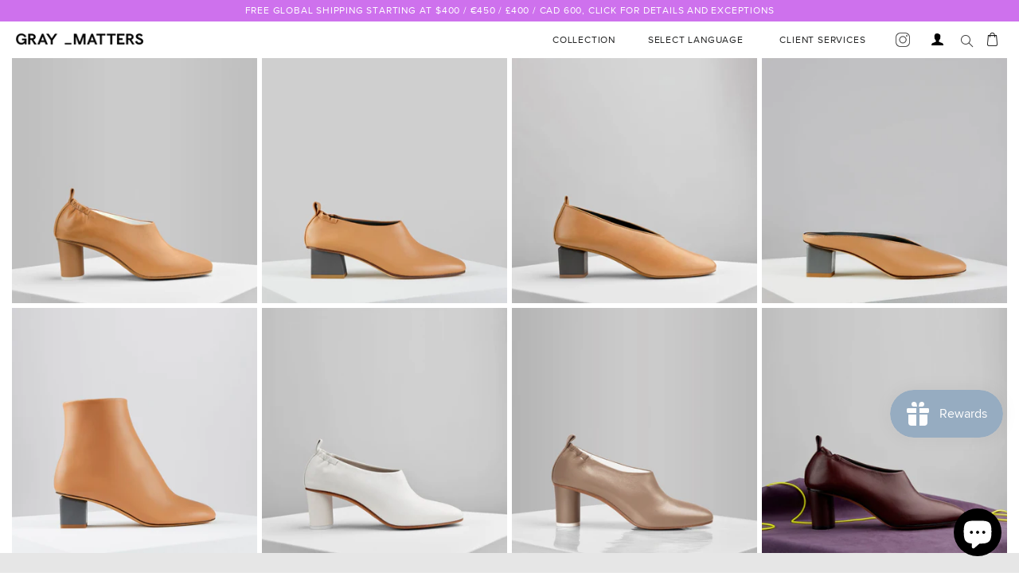

--- FILE ---
content_type: text/html; charset=utf-8
request_url: https://www.graymattersnyc.com/en-gb/collections/dalads-edit
body_size: 57147
content:

<!doctype html>
<html class="no-js" lang="en">
  <head>
    <meta name="google-site-verification" content="ty16hBT2jbyCqgJCYPzdbBK3qbyt_Jq1JrQca__toO4" />
  <meta charset="utf-8">
  <meta http-equiv="X-UA-Compatible" content="IE=edge,chrome=1">
  <meta name="viewport" content="width=device-width, initial-scale=1, maximum-scale=1.0, user-scalable=no">
  <meta name="theme-color" content="#557b97">
  <link rel="canonical" href="https://www.graymattersnyc.com/en-gb/collections/dalads-edit">

  
<link rel="shortcut icon" href="//www.graymattersnyc.com/cdn/shop/files/SocialMedia_Avatar_a4aeded5-8af5-43b8-a9ba-733269d8fa5d_32x32.png?v=1614323308" type="image/png"><!-- Bootstrap -->
    <link href="https://maxcdn.bootstrapcdn.com/bootstrap/3.3.2/css/bootstrap.min.css" rel="stylesheet">

  <!-- font-awesome -->
    <link href="https://maxcdn.bootstrapcdn.com/font-awesome/4.7.0/css/font-awesome.min.css" rel="stylesheet"><title>Dalad&#39;s Edit
&ndash; GRAY MATTERS</title><!-- /snippets/social-meta-tags.liquid -->




<meta property="og:site_name" content="GRAY MATTERS">
<meta property="og:url" content="https://www.graymattersnyc.com/en-gb/collections/dalads-edit">
<meta property="og:title" content="Dalad's Edit">
<meta property="og:type" content="product.group">
<meta property="og:description" content="Gray Matters shoe label. Style and character for independent women. Designed in NYC, Made in Italy.">

<meta property="og:image" content="http://www.graymattersnyc.com/cdn/shop/collections/dalads-edit-2545326_1200x1200.jpg?v=1766879050">
<meta property="og:image:secure_url" content="https://www.graymattersnyc.com/cdn/shop/collections/dalads-edit-2545326_1200x1200.jpg?v=1766879050">


<meta name="twitter:card" content="summary_large_image">
<meta name="twitter:title" content="Dalad's Edit">
<meta name="twitter:description" content="Gray Matters shoe label. Style and character for independent women. Designed in NYC, Made in Italy.">

  
  <link href="//www.graymattersnyc.com/cdn/shop/t/48/assets/theme.scss.css?v=114591583074037276281666601572" rel="stylesheet" type="text/css" media="all" />
  <link href="//www.graymattersnyc.com/cdn/shop/t/48/assets/aos.css?v=178740493642355843291636770027" rel="stylesheet" type="text/css" media="all" />

  <!-- Custom styles -->
<link href="//www.graymattersnyc.com/cdn/shop/t/48/assets/proxima_font.scss.css?v=35340125177431050131636770117" rel="stylesheet" type="text/css" media="all" />
<link href="//www.graymattersnyc.com/cdn/shop/t/48/assets/stanley_font.scss.css?v=43812439731753185691636770150" rel="stylesheet" type="text/css" media="all" />
<link href="//www.graymattersnyc.com/cdn/shop/t/48/assets/custom-menu.scss.css?v=138649889864208514031699539318" rel="stylesheet" type="text/css" media="all" />


<link href="//www.graymattersnyc.com/cdn/shop/t/48/assets/base.scss.css?v=38583650334769725801675523914" rel="stylesheet" type="text/css" media="all" />
<link href="//www.graymattersnyc.com/cdn/shop/t/48/assets/banners.scss.css?v=123368733077154209161636769987" rel="stylesheet" type="text/css" media="all" />
<link href="//www.graymattersnyc.com/cdn/shop/t/48/assets/country_popup.scss.css?v=136285212350940761731636769972" rel="stylesheet" type="text/css" media="all" />
<link href="//www.graymattersnyc.com/cdn/shop/t/48/assets/cart.scss.css?v=2353069843461453701687157426" rel="stylesheet" type="text/css" media="all" />
<link href="//www.graymattersnyc.com/cdn/shop/t/48/assets/checkout.scss.css?v=98435689394299716511681713473" rel="stylesheet" type="text/css" media="all" />
<link href="//www.graymattersnyc.com/cdn/shop/t/48/assets/collection.scss.css?v=137690690342690100421746622867" rel="stylesheet" type="text/css" media="all" />
<link href="//www.graymattersnyc.com/cdn/shop/t/48/assets/contact_form.scss.css?v=125850543419535779831680159910" rel="stylesheet" type="text/css" media="all" />
<link href="//www.graymattersnyc.com/cdn/shop/t/48/assets/cookie.scss.css?v=154121420650668829951636770149" rel="stylesheet" type="text/css" media="all" />
<link href="//www.graymattersnyc.com/cdn/shop/t/48/assets/currencies.scss.css?v=95911599321024309871636769977" rel="stylesheet" type="text/css" media="all" />
<link href="//www.graymattersnyc.com/cdn/shop/t/48/assets/footer.scss.css?v=84780257446406772141749715226" rel="stylesheet" type="text/css" media="all" />
<link href="//www.graymattersnyc.com/cdn/shop/t/48/assets/login.scss.css?v=127269881546287657561684312341" rel="stylesheet" type="text/css" media="all" />
<link href="//www.graymattersnyc.com/cdn/shop/t/48/assets/modal_dialog.scss.css?v=19730885900947625641636770006" rel="stylesheet" type="text/css" media="all" />
<link href="//www.graymattersnyc.com/cdn/shop/t/48/assets/my_account.scss.css?v=130485857020748291251705597630" rel="stylesheet" type="text/css" media="all" />
<link href="//www.graymattersnyc.com/cdn/shop/t/48/assets/navbar.scss.css?v=105097353599993896921745332201" rel="stylesheet" type="text/css" media="all" />
<link href="//www.graymattersnyc.com/cdn/shop/t/48/assets/pagefly.scss.css?v=113096892374887710001636770156" rel="stylesheet" type="text/css" media="all" />
<link href="//www.graymattersnyc.com/cdn/shop/t/48/assets/product.scss.css?v=60633002322429491681749058369" rel="stylesheet" type="text/css" media="all" />
<link href="//www.graymattersnyc.com/cdn/shop/t/48/assets/sidebar.scss.css?v=27787570349876055841636770138" rel="stylesheet" type="text/css" media="all" />
<link href="//www.graymattersnyc.com/cdn/shop/t/48/assets/sliders.scss.css?v=154636019450168852511636770079" rel="stylesheet" type="text/css" media="all" />
<link href="//www.graymattersnyc.com/cdn/shop/t/48/assets/wishlist.scss.css?v=134909882028879021071680760819" rel="stylesheet" type="text/css" media="all" />
<link href="//www.graymattersnyc.com/cdn/shop/t/48/assets/breadcrumbs.scss.css?v=9908133558066518011636770057" rel="stylesheet" type="text/css" media="all" />
<link href="//www.graymattersnyc.com/cdn/shop/t/48/assets/not_found.scss.css?v=64172571044319463801636770057" rel="stylesheet" type="text/css" media="all" />
<link href="//www.graymattersnyc.com/cdn/shop/t/48/assets/glider.min.css?v=149661138664269230311636770002" rel="stylesheet" type="text/css" media="all" /> <!-- needed --> 
<link href="//www.graymattersnyc.com/cdn/shop/t/48/assets/modal-newsletter.scss.css?v=118555139093111849001636770024" rel="stylesheet" type="text/css" media="all" />
<link href="//www.graymattersnyc.com/cdn/shop/t/48/assets/bug-fixes.css?v=133822540303447312401705403103" rel="stylesheet" type="text/css" media="all" />



<!--// Custom styles -->

  <script src="https://ajax.googleapis.com/ajax/libs/jquery/2.2.4/jquery.min.js"></script>
  <script>
    var theme = {
      strings: {
        addToCart: "Add to bag",
        soldOut: "Inquire",
        unavailable: "Unavailable",
        regularPrice: "Regular price",
        sale: "Sale",
        showMore: "Show More",
        showLess: "Show Less",
        addressError: "Error looking up that address",
        addressNoResults: "No results for that address",
        addressQueryLimit: "You have exceeded the Google API usage limit. Consider upgrading to a \u003ca href=\"https:\/\/developers.google.com\/maps\/premium\/usage-limits\"\u003ePremium Plan\u003c\/a\u003e.",
        authError: "There was a problem authenticating your Google Maps account.",
        newWindow: "Opens in a new window.",
        external: "Opens external website.",
        newWindowExternal: "Opens external website in a new window.",
        quantityMinimumMessage: "Quantity must be 1 or more"
      },
      moneyFormat: "£{{amount}}"
    }

    document.documentElement.className = document.documentElement.className.replace('no-js', 'js');
    

    Element.prototype._attachShadow = Element.prototype.attachShadow;
    Element.prototype.attachShadow = function () {
      return this._attachShadow( { mode: "open" } );
    };

  </script>
  <script src="//www.graymattersnyc.com/cdn/shop/t/48/assets/vendor.js?v=12001839194546984181636770083"></script>
  <script src="http://ajax.googleapis.com/ajax/libs/jqueryui/1.12.1/jquery-ui.min.js"></script><script>window.performance && window.performance.mark && window.performance.mark('shopify.content_for_header.start');</script><meta name="google-site-verification" content="Ta8iiUYLkva_7H4_yJEiL5nG9k0DQmyfc5omQQLzkLw">
<meta name="google-site-verification" content="Ta8iiUYLkva_7H4_yJEiL5nG9k0DQmyfc5omQQLzkLw">
<meta id="shopify-digital-wallet" name="shopify-digital-wallet" content="/1240793193/digital_wallets/dialog">
<meta name="shopify-checkout-api-token" content="4fbba64b376c566bf52225b4dded4f6e">
<link rel="alternate" type="application/atom+xml" title="Feed" href="/en-gb/collections/dalads-edit.atom" />
<link rel="alternate" hreflang="x-default" href="https://www.graymattersnyc.com/collections/dalads-edit">
<link rel="alternate" hreflang="zh-Hans-CN" href="https://www.graymattersnyc.com/zh-cn/collections/dalads-edit">
<link rel="alternate" hreflang="en-GB" href="https://www.graymattersnyc.com/en-gb/collections/dalads-edit">
<link rel="alternate" hreflang="en-BH" href="https://www.graymattersnyc.com/en-bh/collections/dalads-edit">
<link rel="alternate" hreflang="en-US" href="https://www.graymattersnyc.com/collections/dalads-edit">
<link rel="alternate" hreflang="zh-Hans-US" href="https://www.graymattersnyc.com/zh/collections/dalads-edit">
<link rel="alternate" hreflang="fr-US" href="https://www.graymattersnyc.com/fr/collections/dalads-edit">
<link rel="alternate" hreflang="it-US" href="https://www.graymattersnyc.com/it/collections/dalads-edit">
<link rel="alternate" hreflang="ja-US" href="https://www.graymattersnyc.com/ja/collections/dalads-edit">
<link rel="alternate" hreflang="ko-US" href="https://www.graymattersnyc.com/ko/collections/dalads-edit">
<link rel="alternate" type="application/json+oembed" href="https://www.graymattersnyc.com/en-gb/collections/dalads-edit.oembed">
<script async="async" src="/checkouts/internal/preloads.js?locale=en-GB"></script>
<link rel="preconnect" href="https://shop.app" crossorigin="anonymous">
<script async="async" src="https://shop.app/checkouts/internal/preloads.js?locale=en-GB&shop_id=1240793193" crossorigin="anonymous"></script>
<script id="apple-pay-shop-capabilities" type="application/json">{"shopId":1240793193,"countryCode":"US","currencyCode":"GBP","merchantCapabilities":["supports3DS"],"merchantId":"gid:\/\/shopify\/Shop\/1240793193","merchantName":"GRAY MATTERS","requiredBillingContactFields":["postalAddress","email","phone"],"requiredShippingContactFields":["postalAddress","email","phone"],"shippingType":"shipping","supportedNetworks":["visa","masterCard","amex","discover","elo","jcb"],"total":{"type":"pending","label":"GRAY MATTERS","amount":"1.00"},"shopifyPaymentsEnabled":true,"supportsSubscriptions":true}</script>
<script id="shopify-features" type="application/json">{"accessToken":"4fbba64b376c566bf52225b4dded4f6e","betas":["rich-media-storefront-analytics"],"domain":"www.graymattersnyc.com","predictiveSearch":true,"shopId":1240793193,"locale":"en"}</script>
<script>var Shopify = Shopify || {};
Shopify.shop = "gray-matters-online-store.myshopify.com";
Shopify.locale = "en";
Shopify.currency = {"active":"GBP","rate":"0.756009555"};
Shopify.country = "GB";
Shopify.theme = {"name":"Gm-add-custom-mildred-dcf2c30","id":120673960041,"schema_name":"Debut","schema_version":"11.4.0","theme_store_id":null,"role":"main"};
Shopify.theme.handle = "null";
Shopify.theme.style = {"id":null,"handle":null};
Shopify.cdnHost = "www.graymattersnyc.com/cdn";
Shopify.routes = Shopify.routes || {};
Shopify.routes.root = "/en-gb/";</script>
<script type="module">!function(o){(o.Shopify=o.Shopify||{}).modules=!0}(window);</script>
<script>!function(o){function n(){var o=[];function n(){o.push(Array.prototype.slice.apply(arguments))}return n.q=o,n}var t=o.Shopify=o.Shopify||{};t.loadFeatures=n(),t.autoloadFeatures=n()}(window);</script>
<script>
  window.ShopifyPay = window.ShopifyPay || {};
  window.ShopifyPay.apiHost = "shop.app\/pay";
  window.ShopifyPay.redirectState = null;
</script>
<script id="shop-js-analytics" type="application/json">{"pageType":"collection"}</script>
<script defer="defer" async type="module" src="//www.graymattersnyc.com/cdn/shopifycloud/shop-js/modules/v2/client.init-shop-cart-sync_IZsNAliE.en.esm.js"></script>
<script defer="defer" async type="module" src="//www.graymattersnyc.com/cdn/shopifycloud/shop-js/modules/v2/chunk.common_0OUaOowp.esm.js"></script>
<script type="module">
  await import("//www.graymattersnyc.com/cdn/shopifycloud/shop-js/modules/v2/client.init-shop-cart-sync_IZsNAliE.en.esm.js");
await import("//www.graymattersnyc.com/cdn/shopifycloud/shop-js/modules/v2/chunk.common_0OUaOowp.esm.js");

  window.Shopify.SignInWithShop?.initShopCartSync?.({"fedCMEnabled":true,"windoidEnabled":true});

</script>
<script>
  window.Shopify = window.Shopify || {};
  if (!window.Shopify.featureAssets) window.Shopify.featureAssets = {};
  window.Shopify.featureAssets['shop-js'] = {"shop-cart-sync":["modules/v2/client.shop-cart-sync_DLOhI_0X.en.esm.js","modules/v2/chunk.common_0OUaOowp.esm.js"],"init-fed-cm":["modules/v2/client.init-fed-cm_C6YtU0w6.en.esm.js","modules/v2/chunk.common_0OUaOowp.esm.js"],"shop-button":["modules/v2/client.shop-button_BCMx7GTG.en.esm.js","modules/v2/chunk.common_0OUaOowp.esm.js"],"shop-cash-offers":["modules/v2/client.shop-cash-offers_BT26qb5j.en.esm.js","modules/v2/chunk.common_0OUaOowp.esm.js","modules/v2/chunk.modal_CGo_dVj3.esm.js"],"init-windoid":["modules/v2/client.init-windoid_B9PkRMql.en.esm.js","modules/v2/chunk.common_0OUaOowp.esm.js"],"init-shop-email-lookup-coordinator":["modules/v2/client.init-shop-email-lookup-coordinator_DZkqjsbU.en.esm.js","modules/v2/chunk.common_0OUaOowp.esm.js"],"shop-toast-manager":["modules/v2/client.shop-toast-manager_Di2EnuM7.en.esm.js","modules/v2/chunk.common_0OUaOowp.esm.js"],"shop-login-button":["modules/v2/client.shop-login-button_BtqW_SIO.en.esm.js","modules/v2/chunk.common_0OUaOowp.esm.js","modules/v2/chunk.modal_CGo_dVj3.esm.js"],"avatar":["modules/v2/client.avatar_BTnouDA3.en.esm.js"],"pay-button":["modules/v2/client.pay-button_CWa-C9R1.en.esm.js","modules/v2/chunk.common_0OUaOowp.esm.js"],"init-shop-cart-sync":["modules/v2/client.init-shop-cart-sync_IZsNAliE.en.esm.js","modules/v2/chunk.common_0OUaOowp.esm.js"],"init-customer-accounts":["modules/v2/client.init-customer-accounts_DenGwJTU.en.esm.js","modules/v2/client.shop-login-button_BtqW_SIO.en.esm.js","modules/v2/chunk.common_0OUaOowp.esm.js","modules/v2/chunk.modal_CGo_dVj3.esm.js"],"init-shop-for-new-customer-accounts":["modules/v2/client.init-shop-for-new-customer-accounts_JdHXxpS9.en.esm.js","modules/v2/client.shop-login-button_BtqW_SIO.en.esm.js","modules/v2/chunk.common_0OUaOowp.esm.js","modules/v2/chunk.modal_CGo_dVj3.esm.js"],"init-customer-accounts-sign-up":["modules/v2/client.init-customer-accounts-sign-up_D6__K_p8.en.esm.js","modules/v2/client.shop-login-button_BtqW_SIO.en.esm.js","modules/v2/chunk.common_0OUaOowp.esm.js","modules/v2/chunk.modal_CGo_dVj3.esm.js"],"checkout-modal":["modules/v2/client.checkout-modal_C_ZQDY6s.en.esm.js","modules/v2/chunk.common_0OUaOowp.esm.js","modules/v2/chunk.modal_CGo_dVj3.esm.js"],"shop-follow-button":["modules/v2/client.shop-follow-button_XetIsj8l.en.esm.js","modules/v2/chunk.common_0OUaOowp.esm.js","modules/v2/chunk.modal_CGo_dVj3.esm.js"],"lead-capture":["modules/v2/client.lead-capture_DvA72MRN.en.esm.js","modules/v2/chunk.common_0OUaOowp.esm.js","modules/v2/chunk.modal_CGo_dVj3.esm.js"],"shop-login":["modules/v2/client.shop-login_ClXNxyh6.en.esm.js","modules/v2/chunk.common_0OUaOowp.esm.js","modules/v2/chunk.modal_CGo_dVj3.esm.js"],"payment-terms":["modules/v2/client.payment-terms_CNlwjfZz.en.esm.js","modules/v2/chunk.common_0OUaOowp.esm.js","modules/v2/chunk.modal_CGo_dVj3.esm.js"]};
</script>
<script>(function() {
  var isLoaded = false;
  function asyncLoad() {
    if (isLoaded) return;
    isLoaded = true;
    var urls = ["\/\/staticw2.yotpo.com\/Xdb3J7VEu42tA8UysQuV85QEXPwnjoAAbnneZxak\/widget.js?shop=gray-matters-online-store.myshopify.com","https:\/\/js.smile.io\/v1\/smile-shopify.js?shop=gray-matters-online-store.myshopify.com"];
    for (var i = 0; i < urls.length; i++) {
      var s = document.createElement('script');
      s.type = 'text/javascript';
      s.async = true;
      s.src = urls[i];
      var x = document.getElementsByTagName('script')[0];
      x.parentNode.insertBefore(s, x);
    }
  };
  if(window.attachEvent) {
    window.attachEvent('onload', asyncLoad);
  } else {
    window.addEventListener('load', asyncLoad, false);
  }
})();</script>
<script id="__st">var __st={"a":1240793193,"offset":-18000,"reqid":"74ebea7e-d91b-4870-9647-a2377f4e6998-1768351800","pageurl":"www.graymattersnyc.com\/en-gb\/collections\/dalads-edit","u":"9dc7021df319","p":"collection","rtyp":"collection","rid":173948797033};</script>
<script>window.ShopifyPaypalV4VisibilityTracking = true;</script>
<script id="captcha-bootstrap">!function(){'use strict';const t='contact',e='account',n='new_comment',o=[[t,t],['blogs',n],['comments',n],[t,'customer']],c=[[e,'customer_login'],[e,'guest_login'],[e,'recover_customer_password'],[e,'create_customer']],r=t=>t.map((([t,e])=>`form[action*='/${t}']:not([data-nocaptcha='true']) input[name='form_type'][value='${e}']`)).join(','),a=t=>()=>t?[...document.querySelectorAll(t)].map((t=>t.form)):[];function s(){const t=[...o],e=r(t);return a(e)}const i='password',u='form_key',d=['recaptcha-v3-token','g-recaptcha-response','h-captcha-response',i],f=()=>{try{return window.sessionStorage}catch{return}},m='__shopify_v',_=t=>t.elements[u];function p(t,e,n=!1){try{const o=window.sessionStorage,c=JSON.parse(o.getItem(e)),{data:r}=function(t){const{data:e,action:n}=t;return t[m]||n?{data:e,action:n}:{data:t,action:n}}(c);for(const[e,n]of Object.entries(r))t.elements[e]&&(t.elements[e].value=n);n&&o.removeItem(e)}catch(o){console.error('form repopulation failed',{error:o})}}const l='form_type',E='cptcha';function T(t){t.dataset[E]=!0}const w=window,h=w.document,L='Shopify',v='ce_forms',y='captcha';let A=!1;((t,e)=>{const n=(g='f06e6c50-85a8-45c8-87d0-21a2b65856fe',I='https://cdn.shopify.com/shopifycloud/storefront-forms-hcaptcha/ce_storefront_forms_captcha_hcaptcha.v1.5.2.iife.js',D={infoText:'Protected by hCaptcha',privacyText:'Privacy',termsText:'Terms'},(t,e,n)=>{const o=w[L][v],c=o.bindForm;if(c)return c(t,g,e,D).then(n);var r;o.q.push([[t,g,e,D],n]),r=I,A||(h.body.append(Object.assign(h.createElement('script'),{id:'captcha-provider',async:!0,src:r})),A=!0)});var g,I,D;w[L]=w[L]||{},w[L][v]=w[L][v]||{},w[L][v].q=[],w[L][y]=w[L][y]||{},w[L][y].protect=function(t,e){n(t,void 0,e),T(t)},Object.freeze(w[L][y]),function(t,e,n,w,h,L){const[v,y,A,g]=function(t,e,n){const i=e?o:[],u=t?c:[],d=[...i,...u],f=r(d),m=r(i),_=r(d.filter((([t,e])=>n.includes(e))));return[a(f),a(m),a(_),s()]}(w,h,L),I=t=>{const e=t.target;return e instanceof HTMLFormElement?e:e&&e.form},D=t=>v().includes(t);t.addEventListener('submit',(t=>{const e=I(t);if(!e)return;const n=D(e)&&!e.dataset.hcaptchaBound&&!e.dataset.recaptchaBound,o=_(e),c=g().includes(e)&&(!o||!o.value);(n||c)&&t.preventDefault(),c&&!n&&(function(t){try{if(!f())return;!function(t){const e=f();if(!e)return;const n=_(t);if(!n)return;const o=n.value;o&&e.removeItem(o)}(t);const e=Array.from(Array(32),(()=>Math.random().toString(36)[2])).join('');!function(t,e){_(t)||t.append(Object.assign(document.createElement('input'),{type:'hidden',name:u})),t.elements[u].value=e}(t,e),function(t,e){const n=f();if(!n)return;const o=[...t.querySelectorAll(`input[type='${i}']`)].map((({name:t})=>t)),c=[...d,...o],r={};for(const[a,s]of new FormData(t).entries())c.includes(a)||(r[a]=s);n.setItem(e,JSON.stringify({[m]:1,action:t.action,data:r}))}(t,e)}catch(e){console.error('failed to persist form',e)}}(e),e.submit())}));const S=(t,e)=>{t&&!t.dataset[E]&&(n(t,e.some((e=>e===t))),T(t))};for(const o of['focusin','change'])t.addEventListener(o,(t=>{const e=I(t);D(e)&&S(e,y())}));const B=e.get('form_key'),M=e.get(l),P=B&&M;t.addEventListener('DOMContentLoaded',(()=>{const t=y();if(P)for(const e of t)e.elements[l].value===M&&p(e,B);[...new Set([...A(),...v().filter((t=>'true'===t.dataset.shopifyCaptcha))])].forEach((e=>S(e,t)))}))}(h,new URLSearchParams(w.location.search),n,t,e,['guest_login'])})(!0,!0)}();</script>
<script integrity="sha256-4kQ18oKyAcykRKYeNunJcIwy7WH5gtpwJnB7kiuLZ1E=" data-source-attribution="shopify.loadfeatures" defer="defer" src="//www.graymattersnyc.com/cdn/shopifycloud/storefront/assets/storefront/load_feature-a0a9edcb.js" crossorigin="anonymous"></script>
<script crossorigin="anonymous" defer="defer" src="//www.graymattersnyc.com/cdn/shopifycloud/storefront/assets/shopify_pay/storefront-65b4c6d7.js?v=20250812"></script>
<script data-source-attribution="shopify.dynamic_checkout.dynamic.init">var Shopify=Shopify||{};Shopify.PaymentButton=Shopify.PaymentButton||{isStorefrontPortableWallets:!0,init:function(){window.Shopify.PaymentButton.init=function(){};var t=document.createElement("script");t.src="https://www.graymattersnyc.com/cdn/shopifycloud/portable-wallets/latest/portable-wallets.en.js",t.type="module",document.head.appendChild(t)}};
</script>
<script data-source-attribution="shopify.dynamic_checkout.buyer_consent">
  function portableWalletsHideBuyerConsent(e){var t=document.getElementById("shopify-buyer-consent"),n=document.getElementById("shopify-subscription-policy-button");t&&n&&(t.classList.add("hidden"),t.setAttribute("aria-hidden","true"),n.removeEventListener("click",e))}function portableWalletsShowBuyerConsent(e){var t=document.getElementById("shopify-buyer-consent"),n=document.getElementById("shopify-subscription-policy-button");t&&n&&(t.classList.remove("hidden"),t.removeAttribute("aria-hidden"),n.addEventListener("click",e))}window.Shopify?.PaymentButton&&(window.Shopify.PaymentButton.hideBuyerConsent=portableWalletsHideBuyerConsent,window.Shopify.PaymentButton.showBuyerConsent=portableWalletsShowBuyerConsent);
</script>
<script data-source-attribution="shopify.dynamic_checkout.cart.bootstrap">document.addEventListener("DOMContentLoaded",(function(){function t(){return document.querySelector("shopify-accelerated-checkout-cart, shopify-accelerated-checkout")}if(t())Shopify.PaymentButton.init();else{new MutationObserver((function(e,n){t()&&(Shopify.PaymentButton.init(),n.disconnect())})).observe(document.body,{childList:!0,subtree:!0})}}));
</script>
<link id="shopify-accelerated-checkout-styles" rel="stylesheet" media="screen" href="https://www.graymattersnyc.com/cdn/shopifycloud/portable-wallets/latest/accelerated-checkout-backwards-compat.css" crossorigin="anonymous">
<style id="shopify-accelerated-checkout-cart">
        #shopify-buyer-consent {
  margin-top: 1em;
  display: inline-block;
  width: 100%;
}

#shopify-buyer-consent.hidden {
  display: none;
}

#shopify-subscription-policy-button {
  background: none;
  border: none;
  padding: 0;
  text-decoration: underline;
  font-size: inherit;
  cursor: pointer;
}

#shopify-subscription-policy-button::before {
  box-shadow: none;
}

      </style>

<script>window.performance && window.performance.mark && window.performance.mark('shopify.content_for_header.end');</script>
  



<input type='hidden' id='appify_rcc' value='{"id":135,"shop_id":1240793193,"app_status":1,"days":5,"card_position":2,"card_margin":"0px","card_width":"100%","card_radius":"0px","card_padding":"2px 10px","card_shadow":"10px 15px 12px 3px","card_shadow_color":"rgba(112,114,20,0.27)","card_background_color":"#000000","message":"This website uses cookies to ensure you get the best experience on our website","message_text_color":"#FFFFFF","link":0,"link_url":"https:\/\/en.wikipedia.org\/wiki\/HTTP_cookie","link_text":"Learn more","link_text_color":"#FAFF00","link_new_line":0,"accept_button_text":"Accept","accept_button_border_width":"2px","accept_button_radius":"5px","accept_button_padding":"2px 10px","accept_button_background_color":"#FFFFFF","accept_button_text_color":"#000000","accept_button_border_color":"#FAFF16","accept_button_hover_text_color":"#FFFFFF","accept_button_hover_background_color":"#000000","accept_button_hover_border_color":"#FAFF16","cancel_button":0,"cancel_button_text":"Cancel","cancel_button_border_width":"2px","cancel_button_radius":"5px","cancel_button_padding":"2px 10px","cancel_button_background_color":"#ffffff","cancel_button_text_color":"#000000","cancel_button_border_color":"#FAFF16","cancel_button_hover_text_color":"#FFFFFF","cancel_button_hover_background_color":"#000000","cancel_button_hover_border_color":"#FAFF16","cancel_selection":0,"cancel_days":5,"image":0,"image_id":1,"image_size":"24px","pre_style":0,"themeName":{"theme_id":120673960041,"theme":false}}' />

<link rel='stylesheet' type='text/css' href='/apps/appifycc/assets/css/newstyle.min.css?v=410202'></link>

<script src='/apps/appifycc/assets/js/newrcc.min.js?v=410202' type='text/javascript'></script>





 

<script>window.__pagefly_analytics_settings__={"app_installed_version":"1.0.3","themes_publish_webhook_id":"466607636585","app_uninstalled_webhook_id":"466607669353","pdpr_modal_shown":"1","accept_gdpr":"0","updated_theme_translation":"1","show_switch_mobile":"1","visits":5549,"dashboardVisits":"1456","migratedSections":true,"pageflyThemeId":48097984617,"klaviyoList":"MFNKPU","storefrontPassword":"11222","klaviyoListKey":"MFNKPU","planMigrated":true,"acceptTracking":true,"install_app":"1","publish_first_regular_page":"1","create_first_home_page":"1","publish_first_home_page":"1","create_first_regular_page":"1","first_visit_pricing_plan":"1","referralCode":"PVyWHEHf","appReview":5,"acceptGATracking":true,"acceptCrisp":true,"acceptCookies":true,"feedbackTriggered":[{"triggeredAt":"2022-04-06T05:59:47.064Z","type":"OLD_USER"}]};</script>
<script src="https://www.dwin1.com/19038.js" type="text/javascript" defer="defer"></script>
  
































































































































































































































































































































































































































<!-- BEGIN app block: shopify://apps/langify/blocks/langify/b50c2edb-8c63-4e36-9e7c-a7fdd62ddb8f --><!-- BEGIN app snippet: ly-switcher-factory -->




<style>
  .ly-switcher-wrapper.ly-hide, .ly-recommendation.ly-hide, .ly-recommendation .ly-submit-btn {
    display: none !important;
  }

  #ly-switcher-factory-template {
    display: none;
  }.ly-languages-switcher ul > li[key="en"] {
        order: 1 !important;
      }
      .ly-popup-modal .ly-popup-modal-content ul > li[key="en"],
      .ly-languages-switcher.ly-links a[data-language-code="en"] {
        order: 1 !important;
      }.ly-languages-switcher ul > li[key="it"] {
        order: 2 !important;
      }
      .ly-popup-modal .ly-popup-modal-content ul > li[key="it"],
      .ly-languages-switcher.ly-links a[data-language-code="it"] {
        order: 2 !important;
      }.ly-languages-switcher ul > li[key="zh-CN"] {
        order: 3 !important;
      }
      .ly-popup-modal .ly-popup-modal-content ul > li[key="zh-CN"],
      .ly-languages-switcher.ly-links a[data-language-code="zh-CN"] {
        order: 3 !important;
      }.ly-languages-switcher ul > li[key="ja"] {
        order: 4 !important;
      }
      .ly-popup-modal .ly-popup-modal-content ul > li[key="ja"],
      .ly-languages-switcher.ly-links a[data-language-code="ja"] {
        order: 4 !important;
      }.ly-languages-switcher ul > li[key="fr"] {
        order: 5 !important;
      }
      .ly-popup-modal .ly-popup-modal-content ul > li[key="fr"],
      .ly-languages-switcher.ly-links a[data-language-code="fr"] {
        order: 5 !important;
      }.ly-languages-switcher ul > li[key="ko"] {
        order: 6 !important;
      }
      .ly-popup-modal .ly-popup-modal-content ul > li[key="ko"],
      .ly-languages-switcher.ly-links a[data-language-code="ko"] {
        order: 6 !important;
      }
      .ly-breakpoint-1 { display: none; }
      @media (min-width:0px) and (max-width: 999px ) {
        .ly-breakpoint-1 { display: flex; }

        .ly-recommendation .ly-banner-content, 
        .ly-recommendation .ly-popup-modal-content {
          font-size: 14px !important;
          color: #000 !important;
          background: #fff !important;
          border-radius: 0px !important;
          border-width: 0px !important;
          border-color: #000 !important;
        }
        .ly-recommendation-form button[type="submit"] {
          font-size: 14px !important;
          color: #fff !important;
          background: #999 !important;
        }
      }
      .ly-breakpoint-2 { display: none; }
      @media (min-width:1000px)  {
        .ly-breakpoint-2 { display: flex; }

        .ly-recommendation .ly-banner-content, 
        .ly-recommendation .ly-popup-modal-content {
          font-size: 14px !important;
          color: #000 !important;
          background: #fff !important;
          border-radius: 0px !important;
          border-width: 0px !important;
          border-color: #000 !important;
        }
        .ly-recommendation-form button[type="submit"] {
          font-size: 14px !important;
          color: #fff !important;
          background: #999 !important;
        }
      }


  
    @media (min-width: 0px){
  .ly-custom-0 .ly-switcher-wrapper .ly-languages-switcher,
  .ly-custom-1000 .ly-switcher-wrapper .ly-languages-switcher {
    display: block !important;
    font-size: inherit !important;
    background: inherit !important;
    color: inherit !important;
  }
}
  
</style>


<template id="ly-switcher-factory-template">
<div data-breakpoint="0" class="ly-switcher-wrapper ly-breakpoint-1 fixed bottom_right ly-hide" style="font-size: 14px; margin: 0px 0px; "><div data-dropup="false" onclick="langify.switcher.toggleSwitcherOpen(this)" class="ly-languages-switcher ly-custom-dropdown-switcher ly-bright-theme" style=" margin: 0px 0px;">
          <span role="button" tabindex="0" aria-label="Selected language: English" aria-expanded="false" aria-controls="languagesSwitcherList-1" class="ly-custom-dropdown-current" style="background: #fff; color: #000;  border-style: solid; border-width: 0px; border-radius: 0px; border-color: #000;  padding: 0px 0px;"><i class="ly-icon ly-flag-icon ly-flag-icon-en en "></i><span class="ly-custom-dropdown-current-inner ly-custom-dropdown-current-inner-text">English
</span>
<div aria-hidden="true" class="ly-arrow ly-arrow-black stroke" style="vertical-align: middle; width: 14.0px; height: 14.0px;">
        <svg xmlns="http://www.w3.org/2000/svg" viewBox="0 0 14.0 14.0" height="14.0px" width="14.0px" style="position: absolute;">
          <path d="M1 4.5 L7.0 10.5 L13.0 4.5" fill="transparent" stroke="#000" stroke-width="1px"/>
        </svg>
      </div>
          </span>
          <ul id="languagesSwitcherList-1" role="list" class="ly-custom-dropdown-list ly-is-open ly-bright-theme" style="background: #fff; color: #000;  border-style: solid; border-width: 0px; border-radius: 0px; border-color: #000;"><li key="en" style="color: #000;  margin: 0px 0px; padding: 0px 0px;" tabindex="-1">
                  <a class="ly-custom-dropdown-list-element ly-languages-switcher-link ly-bright-theme"
                    href="#"
                      data-language-code="en"

                    
                    data-ly-locked="true" rel="nofollow"><i class="ly-icon ly-flag-icon ly-flag-icon-en"></i><span class="ly-custom-dropdown-list-element-right">English</span></a>
                </li><li key="it" style="color: #000;  margin: 0px 0px; padding: 0px 0px;" tabindex="-1">
                  <a class="ly-custom-dropdown-list-element ly-languages-switcher-link ly-bright-theme"
                    href="#"
                      data-language-code="it"

                    
                    data-ly-locked="true" rel="nofollow"><i class="ly-icon ly-flag-icon ly-flag-icon-it"></i><span class="ly-custom-dropdown-list-element-right">Italian</span></a>
                </li><li key="zh-CN" style="color: #000;  margin: 0px 0px; padding: 0px 0px;" tabindex="-1">
                  <a class="ly-custom-dropdown-list-element ly-languages-switcher-link ly-bright-theme"
                    href="#"
                      data-language-code="zh-CN"

                    
                    data-ly-locked="true" rel="nofollow"><i class="ly-icon ly-flag-icon ly-flag-icon-zh-CN"></i><span class="ly-custom-dropdown-list-element-right">Chinese (Simplified)</span></a>
                </li><li key="ja" style="color: #000;  margin: 0px 0px; padding: 0px 0px;" tabindex="-1">
                  <a class="ly-custom-dropdown-list-element ly-languages-switcher-link ly-bright-theme"
                    href="#"
                      data-language-code="ja"

                    
                    data-ly-locked="true" rel="nofollow"><i class="ly-icon ly-flag-icon ly-flag-icon-ja"></i><span class="ly-custom-dropdown-list-element-right">Japanese</span></a>
                </li><li key="fr" style="color: #000;  margin: 0px 0px; padding: 0px 0px;" tabindex="-1">
                  <a class="ly-custom-dropdown-list-element ly-languages-switcher-link ly-bright-theme"
                    href="#"
                      data-language-code="fr"

                    
                    data-ly-locked="true" rel="nofollow"><i class="ly-icon ly-flag-icon ly-flag-icon-fr"></i><span class="ly-custom-dropdown-list-element-right">French</span></a>
                </li><li key="ko" style="color: #000;  margin: 0px 0px; padding: 0px 0px;" tabindex="-1">
                  <a class="ly-custom-dropdown-list-element ly-languages-switcher-link ly-bright-theme"
                    href="#"
                      data-language-code="ko"

                    
                    data-ly-locked="true" rel="nofollow"><i class="ly-icon ly-flag-icon ly-flag-icon-ko"></i><span class="ly-custom-dropdown-list-element-right">Korean</span></a>
                </li></ul>
        </div></div>

<div data-breakpoint="1000" class="ly-switcher-wrapper ly-breakpoint-2 custom ly-custom ly-is-transparent ly-hide" style="font-size: 11px; "><div data-dropup="false" onclick="langify.switcher.toggleSwitcherOpen(this)" class="ly-languages-switcher ly-custom-dropdown-switcher ly-bright-theme ly-is-transparent" style=" margin: 0px 0px;">
          <span role="button" tabindex="0" aria-label="Selected language: English" aria-expanded="false" aria-controls="languagesSwitcherList-2" class="ly-custom-dropdown-current" style="color: #000;  border-style: solid; border-width: 0px; border-radius: 0px; border-color: #000;  padding: 0px 0px;"><span class="ly-custom-dropdown-current-inner ly-custom-dropdown-current-inner-text">English
</span>
<div aria-hidden="true" class="ly-arrow ly-arrow-black stroke" style="vertical-align: middle; width: 11.0px; height: 11.0px;">
        <svg xmlns="http://www.w3.org/2000/svg" viewBox="0 0 11.0 11.0" height="11.0px" width="11.0px" style="position: absolute;">
          <path d="M1 3.75 L5.5 8.25 L10.0 3.75" fill="transparent" stroke="#000" stroke-width="1px"/>
        </svg>
      </div>
          </span>
          <ul id="languagesSwitcherList-2" role="list" class="ly-custom-dropdown-list ly-is-open ly-bright-theme" style="color: #000;  border-style: solid; border-width: 0px; border-radius: 0px; border-color: #000;"><li key="en" style="color: #000;  margin: 0px 0px; padding: 0px 0px;" tabindex="-1">
                  <a class="ly-custom-dropdown-list-element ly-languages-switcher-link ly-bright-theme"
                    href="#"
                      data-language-code="en"

                    
                    data-ly-locked="true" rel="nofollow"><span class="ly-custom-dropdown-list-element-right">English</span></a>
                </li><li key="it" style="color: #000;  margin: 0px 0px; padding: 0px 0px;" tabindex="-1">
                  <a class="ly-custom-dropdown-list-element ly-languages-switcher-link ly-bright-theme"
                    href="#"
                      data-language-code="it"

                    
                    data-ly-locked="true" rel="nofollow"><span class="ly-custom-dropdown-list-element-right">Italian</span></a>
                </li><li key="zh-CN" style="color: #000;  margin: 0px 0px; padding: 0px 0px;" tabindex="-1">
                  <a class="ly-custom-dropdown-list-element ly-languages-switcher-link ly-bright-theme"
                    href="#"
                      data-language-code="zh-CN"

                    
                    data-ly-locked="true" rel="nofollow"><span class="ly-custom-dropdown-list-element-right">Chinese (Simplified)</span></a>
                </li><li key="ja" style="color: #000;  margin: 0px 0px; padding: 0px 0px;" tabindex="-1">
                  <a class="ly-custom-dropdown-list-element ly-languages-switcher-link ly-bright-theme"
                    href="#"
                      data-language-code="ja"

                    
                    data-ly-locked="true" rel="nofollow"><span class="ly-custom-dropdown-list-element-right">Japanese</span></a>
                </li><li key="fr" style="color: #000;  margin: 0px 0px; padding: 0px 0px;" tabindex="-1">
                  <a class="ly-custom-dropdown-list-element ly-languages-switcher-link ly-bright-theme"
                    href="#"
                      data-language-code="fr"

                    
                    data-ly-locked="true" rel="nofollow"><span class="ly-custom-dropdown-list-element-right">French</span></a>
                </li><li key="ko" style="color: #000;  margin: 0px 0px; padding: 0px 0px;" tabindex="-1">
                  <a class="ly-custom-dropdown-list-element ly-languages-switcher-link ly-bright-theme"
                    href="#"
                      data-language-code="ko"

                    
                    data-ly-locked="true" rel="nofollow"><span class="ly-custom-dropdown-list-element-right">Korean</span></a>
                </li></ul>
        </div></div>
</template><link rel="preload stylesheet" href="https://cdn.shopify.com/extensions/019a5e5e-a484-720d-b1ab-d37a963e7bba/extension-langify-79/assets/langify-flags.css" as="style" media="print" onload="this.media='all'; this.onload=null;"><!-- END app snippet -->

<script>
  var langify = window.langify || {};
  var customContents = {};
  var customContents_image = {};
  var langifySettingsOverwrites = {};
  var defaultSettings = {
    debug: false,               // BOOL : Enable/disable console logs
    observe: true,              // BOOL : Enable/disable the entire mutation observer (off switch)
    observeLinks: false,
    observeImages: true,
    observeCustomContents: true,
    maxMutations: 5,
    timeout: 100,               // INT : Milliseconds to wait after a mutation, before the next mutation event will be allowed for the element
    linksBlacklist: [],
    usePlaceholderMatching: false
  };

  if(langify.settings) { 
    langifySettingsOverwrites = Object.assign({}, langify.settings);
    langify.settings = Object.assign(defaultSettings, langify.settings); 
  } else { 
    langify.settings = defaultSettings; 
  }langify.settings = Object.assign(langify.settings, {"debug":true,"lazyload":false,"observe":true,"observeLinks":true,"observeImages":true,"observeCustomContents":true,"linksBlacklist":[]}, langifySettingsOverwrites);
  

  langify.settings.theme = {"debug":true,"lazyload":false,"observe":true,"observeLinks":true,"observeImages":true,"observeCustomContents":true,"linksBlacklist":[]};
  langify.settings.switcher = {"customCSS":"@media (min-width: 0px){\n  .ly-custom-0 .ly-switcher-wrapper .ly-languages-switcher,\n  .ly-custom-1000 .ly-switcher-wrapper .ly-languages-switcher {\n    display: block !important;\n    font-size: inherit !important;\n    background: inherit !important;\n    color: inherit !important;\n  }\n}","languageDetection":false,"languageDetectionDefault":"en","enableDefaultLanguage":false,"breakpoints":[{"key":0,"label":"0px","config":{"type":"custom","corner":"bottom_right","position":"fixed","show_flags":true,"rectangle_icons":true,"square_icons":false,"round_icons":false,"show_label":true,"show_custom_name":true,"show_name":false,"show_iso_code":false,"is_dark":false,"is_transparent":false,"is_dropup":false,"arrow_size":100,"arrow_width":1,"arrow_filled":false,"h_space":0,"v_space":0,"h_item_space":0,"v_item_space":0,"h_item_padding":0,"v_item_padding":0,"text_color":"#000","link_color":"#000","arrow_color":"#000","bg_color":"#fff","border_color":"#000","border_width":0,"border_radius":0,"fontsize":14,"recommendation_fontsize":14,"recommendation_border_width":0,"recommendation_border_radius":0,"recommendation_text_color":"#000","recommendation_link_color":"#000","recommendation_button_bg_color":"#999","recommendation_button_text_color":"#fff","recommendation_bg_color":"#fff","recommendation_border_color":"#000","show_currency_selector":false,"currency_switcher_enabled":false,"country_switcher_enabled":false,"switcherLabel":"show_custom_name","switcherIcons":"rectangle_icons"}},{"key":1000,"label":"1000px","config":{"type":"custom","corner":"bottom_right","position":"custom","show_flags":true,"rectangle_icons":false,"square_icons":false,"round_icons":false,"show_label":true,"show_custom_name":true,"show_name":false,"show_iso_code":false,"is_dark":false,"is_transparent":true,"is_dropup":false,"arrow_size":100,"arrow_width":1,"arrow_filled":false,"h_space":0,"v_space":0,"h_item_space":0,"v_item_space":0,"h_item_padding":0,"v_item_padding":0,"text_color":"#000","link_color":"#000","arrow_color":"#000","bg_color":"#fff","border_color":"#000","border_width":0,"border_radius":0,"fontsize":11,"recommendation_fontsize":14,"recommendation_border_width":0,"recommendation_border_radius":0,"recommendation_text_color":"#000","recommendation_link_color":"#000","recommendation_button_bg_color":"#999","recommendation_button_text_color":"#fff","recommendation_bg_color":"#fff","recommendation_border_color":"#000","show_currency_selector":false,"currency_switcher_enabled":false,"country_switcher_enabled":false,"switcherLabel":"show_custom_name","switcherIcons":"no_icons","no_icons":true}}],"languages":[{"iso_code":"en","root_url":"\/","name":"English","primary":true,"domain":false,"published":true,"custom_name":false},{"iso_code":"it","root_url":"\/it","name":"Italian","primary":false,"domain":false,"published":true,"custom_name":false},{"iso_code":"zh-CN","root_url":"\/zh-CN","name":"Chinese (Simplified)","primary":false,"domain":false,"published":true,"custom_name":false},{"iso_code":"ja","root_url":"\/ja","name":"Japanese","primary":false,"domain":false,"published":true,"custom_name":false},{"iso_code":"fr","root_url":"\/fr","name":"French","primary":false,"domain":false,"published":true,"custom_name":false},{"iso_code":"ko","root_url":"\/ko","name":"Korean","primary":false,"domain":false,"published":true,"custom_name":false}],"recommendation_enabled":false,"recommendation_type":"popup","recommendation_switcher_key":0,"recommendation_strings":{},"recommendation":{"recommendation_backdrop_show":true,"recommendation_corner":"center_center","recommendation_banner_corner":"top","recommendation_fontsize":14,"recommendation_border_width":0,"recommendation_border_radius":0,"recommendation_text_color":"#000","recommendation_link_color":"#000","recommendation_button_bg_color":"#999","recommendation_button_text_color":"#fff","recommendation_bg_color":"#fff","recommendation_border_color":"#000"}};
  if(langify.settings.switcher === null) {
    langify.settings.switcher = {};
  }
  langify.settings.switcher.customIcons = null;

  langify.locale = langify.locale || {
    country_code: "GB",
    language_code: "en",
    currency_code: null,
    primary: true,
    iso_code: "en",
    root_url: "\/en-gb",
    language_id: "ly91113",
    shop_url: "https:\/\/www.graymattersnyc.com",
    domain_feature_enabled: {"www.graymattersnyc.com":[]},
    languages: [{
        iso_code: "en",
        root_url: "\/",
        domain: false,
      },{
        iso_code: "it",
        root_url: "\/it",
        domain: false,
      },{
        iso_code: "zh-CN",
        root_url: "\/zh-CN",
        domain: false,
      },{
        iso_code: "ja",
        root_url: "\/ja",
        domain: false,
      },{
        iso_code: "fr",
        root_url: "\/fr",
        domain: false,
      },{
        iso_code: "ko",
        root_url: "\/ko",
        domain: false,
      },]
  };

  langify.localization = {
    available_countries: ["Afghanistan","Åland Islands","Albania","Algeria","Andorra","Angola","Anguilla","Antigua \u0026amp; Barbuda","Argentina","Armenia","Aruba","Ascension Island","Australia","Austria","Azerbaijan","Bahamas","Bahrain","Bangladesh","Barbados","Belarus","Belgium","Belize","Benin","Bermuda","Bhutan","Bolivia","Bosnia \u0026amp; Herzegovina","Botswana","Brazil","British Indian Ocean Territory","British Virgin Islands","Brunei","Bulgaria","Burkina Faso","Burundi","Cambodia","Cameroon","Canada","Cape Verde","Caribbean Netherlands","Cayman Islands","Central African Republic","Chad","Chile","China","Christmas Island","Cocos (Keeling) Islands","Colombia","Comoros","Congo - Brazzaville","Congo - Kinshasa","Cook Islands","Costa Rica","Côte d’Ivoire","Croatia","Curaçao","Cyprus","Czechia","Denmark","Djibouti","Dominica","Dominican Republic","Ecuador","Egypt","El Salvador","Equatorial Guinea","Eritrea","Estonia","Eswatini","Ethiopia","Falkland Islands","Faroe Islands","Fiji","Finland","France","French Guiana","French Polynesia","French Southern Territories","Gabon","Gambia","Georgia","Germany","Ghana","Gibraltar","Greece","Greenland","Grenada","Guadeloupe","Guatemala","Guernsey","Guinea","Guinea-Bissau","Guyana","Haiti","Honduras","Hong Kong SAR","Hungary","Iceland","India","Indonesia","Iraq","Ireland","Isle of Man","Israel","Italy","Jamaica","Japan","Jersey","Jordan","Kazakhstan","Kenya","Kiribati","Kosovo","Kuwait","Kyrgyzstan","Laos","Latvia","Lebanon","Lesotho","Liberia","Libya","Liechtenstein","Lithuania","Luxembourg","Macao SAR","Madagascar","Malawi","Malaysia","Maldives","Mali","Malta","Martinique","Mauritania","Mauritius","Mayotte","Mexico","Moldova","Monaco","Mongolia","Montenegro","Montserrat","Morocco","Mozambique","Myanmar (Burma)","Namibia","Nauru","Nepal","Netherlands","New Caledonia","New Zealand","Nicaragua","Niger","Nigeria","Niue","Norfolk Island","North Macedonia","Norway","Oman","Pakistan","Palestinian Territories","Panama","Papua New Guinea","Paraguay","Peru","Philippines","Pitcairn Islands","Poland","Portugal","Qatar","Réunion","Romania","Russia","Rwanda","Samoa","San Marino","São Tomé \u0026amp; Príncipe","Saudi Arabia","Senegal","Serbia","Seychelles","Sierra Leone","Singapore","Sint Maarten","Slovakia","Slovenia","Solomon Islands","Somalia","South Africa","South Georgia \u0026amp; South Sandwich Islands","South Korea","South Sudan","Spain","Sri Lanka","St. Barthélemy","St. Helena","St. Kitts \u0026amp; Nevis","St. Lucia","St. Martin","St. Pierre \u0026amp; Miquelon","St. Vincent \u0026amp; Grenadines","Sudan","Suriname","Svalbard \u0026amp; Jan Mayen","Sweden","Switzerland","Taiwan","Tajikistan","Tanzania","Thailand","Timor-Leste","Togo","Tokelau","Tonga","Trinidad \u0026amp; Tobago","Tristan da Cunha","Tunisia","Türkiye","Turkmenistan","Turks \u0026amp; Caicos Islands","Tuvalu","U.S. Outlying Islands","Uganda","Ukraine","United Arab Emirates","United Kingdom","United States","Uruguay","Uzbekistan","Vanuatu","Vatican City","Venezuela","Vietnam","Wallis \u0026amp; Futuna","Western Sahara","Yemen","Zambia","Zimbabwe"],
    available_languages: [{"shop_locale":{"locale":"en","enabled":true,"primary":true,"published":true}}],
    country: "United Kingdom",
    language: {"shop_locale":{"locale":"en","enabled":true,"primary":true,"published":true}},
    market: {
      handle: "united-kingdom",
      id: 46759379253,
      metafields: {"error":"json not allowed for this object"},
    }
  };

  // Disable link correction ALWAYS on languages with mapped domains
  
  if(langify.locale.root_url == '/') {
    langify.settings.observeLinks = false;
  }


  function extractImageObject(val) {
  if (!val || val === '') return false;

  // Handle src-sets (e.g., "image_600x600.jpg 1x, image_1200x1200.jpg 2x")
  if (val.search(/([0-9]+w?h?x?,)/gi) > -1) {
    val = val.split(/([0-9]+w?h?x?,)/gi)[0];
  }

  const hostBegin = val.indexOf('//') !== -1 ? val.indexOf('//') : 0;
  const hostEnd = val.lastIndexOf('/') + 1;
  const host = val.substring(hostBegin, hostEnd);
  let afterHost = val.substring(hostEnd);

  // Remove query/hash fragments
  afterHost = afterHost.split('#')[0].split('?')[0];

  // Extract name before any Shopify modifiers or file extension
  // e.g., "photo_600x600_crop_center@2x.jpg" → "photo"
  const name = afterHost.replace(
    /(_[0-9]+x[0-9]*|_{width}x|_{size})?(_crop_(top|center|bottom|left|right))?(@[0-9]*x)?(\.progressive)?(\.(png\.jpg|jpe?g|png|gif|webp))?$/i,
    ''
  );

  // Extract file extension (if any)
  let type = '';
  const match = afterHost.match(/\.(png\.jpg|jpe?g|png|gif|webp)$/i);
  if (match) {
    type = match[1].replace('png.jpg', 'jpg'); // fix weird double-extension cases
  }

  // Clean file name with extension or suffixes normalized
  const file = afterHost.replace(
    /(_[0-9]+x[0-9]*|_{width}x|_{size})?(_crop_(top|center|bottom|left|right))?(@[0-9]*x)?(\.progressive)?(\.(png\.jpg|jpe?g|png|gif|webp))?$/i,
    type ? '.' + type : ''
  );

  return { host, name, type, file };
}



  /* Custom Contents Section*/
  var customContents = {};

  // Images Section
  

</script><link rel="preload stylesheet" href="https://cdn.shopify.com/extensions/019a5e5e-a484-720d-b1ab-d37a963e7bba/extension-langify-79/assets/langify-lib.css" as="style" media="print" onload="this.media='all'; this.onload=null;"><!-- END app block --><!-- BEGIN app block: shopify://apps/pagefly-page-builder/blocks/app-embed/83e179f7-59a0-4589-8c66-c0dddf959200 -->

<!-- BEGIN app snippet: pagefly-cro-ab-testing-main -->







<script>
  ;(function () {
    const url = new URL(window.location)
    const viewParam = url.searchParams.get('view')
    if (viewParam && viewParam.includes('variant-pf-')) {
      url.searchParams.set('pf_v', viewParam)
      url.searchParams.delete('view')
      window.history.replaceState({}, '', url)
    }
  })()
</script>



<script type='module'>
  
  window.PAGEFLY_CRO = window.PAGEFLY_CRO || {}

  window.PAGEFLY_CRO['data_debug'] = {
    original_template_suffix: "all_collections",
    allow_ab_test: false,
    ab_test_start_time: 0,
    ab_test_end_time: 0,
    today_date_time: 1768351800000,
  }
  window.PAGEFLY_CRO['GA4'] = { enabled: true}
</script>

<!-- END app snippet -->








  <script src='https://cdn.shopify.com/extensions/019bb4f9-aed6-78a3-be91-e9d44663e6bf/pagefly-page-builder-215/assets/pagefly-helper.js' defer='defer'></script>

  <script src='https://cdn.shopify.com/extensions/019bb4f9-aed6-78a3-be91-e9d44663e6bf/pagefly-page-builder-215/assets/pagefly-general-helper.js' defer='defer'></script>

  <script src='https://cdn.shopify.com/extensions/019bb4f9-aed6-78a3-be91-e9d44663e6bf/pagefly-page-builder-215/assets/pagefly-snap-slider.js' defer='defer'></script>

  <script src='https://cdn.shopify.com/extensions/019bb4f9-aed6-78a3-be91-e9d44663e6bf/pagefly-page-builder-215/assets/pagefly-slideshow-v3.js' defer='defer'></script>

  <script src='https://cdn.shopify.com/extensions/019bb4f9-aed6-78a3-be91-e9d44663e6bf/pagefly-page-builder-215/assets/pagefly-slideshow-v4.js' defer='defer'></script>

  <script src='https://cdn.shopify.com/extensions/019bb4f9-aed6-78a3-be91-e9d44663e6bf/pagefly-page-builder-215/assets/pagefly-glider.js' defer='defer'></script>

  <script src='https://cdn.shopify.com/extensions/019bb4f9-aed6-78a3-be91-e9d44663e6bf/pagefly-page-builder-215/assets/pagefly-slideshow-v1-v2.js' defer='defer'></script>

  <script src='https://cdn.shopify.com/extensions/019bb4f9-aed6-78a3-be91-e9d44663e6bf/pagefly-page-builder-215/assets/pagefly-product-media.js' defer='defer'></script>

  <script src='https://cdn.shopify.com/extensions/019bb4f9-aed6-78a3-be91-e9d44663e6bf/pagefly-page-builder-215/assets/pagefly-product.js' defer='defer'></script>


<script id='pagefly-helper-data' type='application/json'>
  {
    "page_optimization": {
      "assets_prefetching": true
    },
    "elements_asset_mapper": {
      "Accordion": "https://cdn.shopify.com/extensions/019bb4f9-aed6-78a3-be91-e9d44663e6bf/pagefly-page-builder-215/assets/pagefly-accordion.js",
      "Accordion3": "https://cdn.shopify.com/extensions/019bb4f9-aed6-78a3-be91-e9d44663e6bf/pagefly-page-builder-215/assets/pagefly-accordion3.js",
      "CountDown": "https://cdn.shopify.com/extensions/019bb4f9-aed6-78a3-be91-e9d44663e6bf/pagefly-page-builder-215/assets/pagefly-countdown.js",
      "GMap1": "https://cdn.shopify.com/extensions/019bb4f9-aed6-78a3-be91-e9d44663e6bf/pagefly-page-builder-215/assets/pagefly-gmap.js",
      "GMap2": "https://cdn.shopify.com/extensions/019bb4f9-aed6-78a3-be91-e9d44663e6bf/pagefly-page-builder-215/assets/pagefly-gmap.js",
      "GMapBasicV2": "https://cdn.shopify.com/extensions/019bb4f9-aed6-78a3-be91-e9d44663e6bf/pagefly-page-builder-215/assets/pagefly-gmap.js",
      "GMapAdvancedV2": "https://cdn.shopify.com/extensions/019bb4f9-aed6-78a3-be91-e9d44663e6bf/pagefly-page-builder-215/assets/pagefly-gmap.js",
      "HTML.Video": "https://cdn.shopify.com/extensions/019bb4f9-aed6-78a3-be91-e9d44663e6bf/pagefly-page-builder-215/assets/pagefly-htmlvideo.js",
      "HTML.Video2": "https://cdn.shopify.com/extensions/019bb4f9-aed6-78a3-be91-e9d44663e6bf/pagefly-page-builder-215/assets/pagefly-htmlvideo2.js",
      "HTML.Video3": "https://cdn.shopify.com/extensions/019bb4f9-aed6-78a3-be91-e9d44663e6bf/pagefly-page-builder-215/assets/pagefly-htmlvideo2.js",
      "BackgroundVideo": "https://cdn.shopify.com/extensions/019bb4f9-aed6-78a3-be91-e9d44663e6bf/pagefly-page-builder-215/assets/pagefly-htmlvideo2.js",
      "Instagram": "https://cdn.shopify.com/extensions/019bb4f9-aed6-78a3-be91-e9d44663e6bf/pagefly-page-builder-215/assets/pagefly-instagram.js",
      "Instagram2": "https://cdn.shopify.com/extensions/019bb4f9-aed6-78a3-be91-e9d44663e6bf/pagefly-page-builder-215/assets/pagefly-instagram.js",
      "Insta3": "https://cdn.shopify.com/extensions/019bb4f9-aed6-78a3-be91-e9d44663e6bf/pagefly-page-builder-215/assets/pagefly-instagram3.js",
      "Tabs": "https://cdn.shopify.com/extensions/019bb4f9-aed6-78a3-be91-e9d44663e6bf/pagefly-page-builder-215/assets/pagefly-tab.js",
      "Tabs3": "https://cdn.shopify.com/extensions/019bb4f9-aed6-78a3-be91-e9d44663e6bf/pagefly-page-builder-215/assets/pagefly-tab3.js",
      "ProductBox": "https://cdn.shopify.com/extensions/019bb4f9-aed6-78a3-be91-e9d44663e6bf/pagefly-page-builder-215/assets/pagefly-cart.js",
      "FBPageBox2": "https://cdn.shopify.com/extensions/019bb4f9-aed6-78a3-be91-e9d44663e6bf/pagefly-page-builder-215/assets/pagefly-facebook.js",
      "FBLikeButton2": "https://cdn.shopify.com/extensions/019bb4f9-aed6-78a3-be91-e9d44663e6bf/pagefly-page-builder-215/assets/pagefly-facebook.js",
      "TwitterFeed2": "https://cdn.shopify.com/extensions/019bb4f9-aed6-78a3-be91-e9d44663e6bf/pagefly-page-builder-215/assets/pagefly-twitter.js",
      "Paragraph4": "https://cdn.shopify.com/extensions/019bb4f9-aed6-78a3-be91-e9d44663e6bf/pagefly-page-builder-215/assets/pagefly-paragraph4.js",

      "AliReviews": "https://cdn.shopify.com/extensions/019bb4f9-aed6-78a3-be91-e9d44663e6bf/pagefly-page-builder-215/assets/pagefly-3rd-elements.js",
      "BackInStock": "https://cdn.shopify.com/extensions/019bb4f9-aed6-78a3-be91-e9d44663e6bf/pagefly-page-builder-215/assets/pagefly-3rd-elements.js",
      "GloboBackInStock": "https://cdn.shopify.com/extensions/019bb4f9-aed6-78a3-be91-e9d44663e6bf/pagefly-page-builder-215/assets/pagefly-3rd-elements.js",
      "GrowaveWishlist": "https://cdn.shopify.com/extensions/019bb4f9-aed6-78a3-be91-e9d44663e6bf/pagefly-page-builder-215/assets/pagefly-3rd-elements.js",
      "InfiniteOptionsShopPad": "https://cdn.shopify.com/extensions/019bb4f9-aed6-78a3-be91-e9d44663e6bf/pagefly-page-builder-215/assets/pagefly-3rd-elements.js",
      "InkybayProductPersonalizer": "https://cdn.shopify.com/extensions/019bb4f9-aed6-78a3-be91-e9d44663e6bf/pagefly-page-builder-215/assets/pagefly-3rd-elements.js",
      "LimeSpot": "https://cdn.shopify.com/extensions/019bb4f9-aed6-78a3-be91-e9d44663e6bf/pagefly-page-builder-215/assets/pagefly-3rd-elements.js",
      "Loox": "https://cdn.shopify.com/extensions/019bb4f9-aed6-78a3-be91-e9d44663e6bf/pagefly-page-builder-215/assets/pagefly-3rd-elements.js",
      "Opinew": "https://cdn.shopify.com/extensions/019bb4f9-aed6-78a3-be91-e9d44663e6bf/pagefly-page-builder-215/assets/pagefly-3rd-elements.js",
      "Powr": "https://cdn.shopify.com/extensions/019bb4f9-aed6-78a3-be91-e9d44663e6bf/pagefly-page-builder-215/assets/pagefly-3rd-elements.js",
      "ProductReviews": "https://cdn.shopify.com/extensions/019bb4f9-aed6-78a3-be91-e9d44663e6bf/pagefly-page-builder-215/assets/pagefly-3rd-elements.js",
      "PushOwl": "https://cdn.shopify.com/extensions/019bb4f9-aed6-78a3-be91-e9d44663e6bf/pagefly-page-builder-215/assets/pagefly-3rd-elements.js",
      "ReCharge": "https://cdn.shopify.com/extensions/019bb4f9-aed6-78a3-be91-e9d44663e6bf/pagefly-page-builder-215/assets/pagefly-3rd-elements.js",
      "Rivyo": "https://cdn.shopify.com/extensions/019bb4f9-aed6-78a3-be91-e9d44663e6bf/pagefly-page-builder-215/assets/pagefly-3rd-elements.js",
      "TrackingMore": "https://cdn.shopify.com/extensions/019bb4f9-aed6-78a3-be91-e9d44663e6bf/pagefly-page-builder-215/assets/pagefly-3rd-elements.js",
      "Vitals": "https://cdn.shopify.com/extensions/019bb4f9-aed6-78a3-be91-e9d44663e6bf/pagefly-page-builder-215/assets/pagefly-3rd-elements.js",
      "Wiser": "https://cdn.shopify.com/extensions/019bb4f9-aed6-78a3-be91-e9d44663e6bf/pagefly-page-builder-215/assets/pagefly-3rd-elements.js"
    },
    "custom_elements_mapper": {
      "pf-click-action-element": "https://cdn.shopify.com/extensions/019bb4f9-aed6-78a3-be91-e9d44663e6bf/pagefly-page-builder-215/assets/pagefly-click-action-element.js",
      "pf-dialog-element": "https://cdn.shopify.com/extensions/019bb4f9-aed6-78a3-be91-e9d44663e6bf/pagefly-page-builder-215/assets/pagefly-dialog-element.js"
    }
  }
</script>


<!-- END app block --><script src="https://cdn.shopify.com/extensions/019a5e5e-a484-720d-b1ab-d37a963e7bba/extension-langify-79/assets/langify-lib.js" type="text/javascript" defer="defer"></script>
<script src="https://cdn.shopify.com/extensions/7bc9bb47-adfa-4267-963e-cadee5096caf/inbox-1252/assets/inbox-chat-loader.js" type="text/javascript" defer="defer"></script>
<link href="https://monorail-edge.shopifysvc.com" rel="dns-prefetch">
<script>(function(){if ("sendBeacon" in navigator && "performance" in window) {try {var session_token_from_headers = performance.getEntriesByType('navigation')[0].serverTiming.find(x => x.name == '_s').description;} catch {var session_token_from_headers = undefined;}var session_cookie_matches = document.cookie.match(/_shopify_s=([^;]*)/);var session_token_from_cookie = session_cookie_matches && session_cookie_matches.length === 2 ? session_cookie_matches[1] : "";var session_token = session_token_from_headers || session_token_from_cookie || "";function handle_abandonment_event(e) {var entries = performance.getEntries().filter(function(entry) {return /monorail-edge.shopifysvc.com/.test(entry.name);});if (!window.abandonment_tracked && entries.length === 0) {window.abandonment_tracked = true;var currentMs = Date.now();var navigation_start = performance.timing.navigationStart;var payload = {shop_id: 1240793193,url: window.location.href,navigation_start,duration: currentMs - navigation_start,session_token,page_type: "collection"};window.navigator.sendBeacon("https://monorail-edge.shopifysvc.com/v1/produce", JSON.stringify({schema_id: "online_store_buyer_site_abandonment/1.1",payload: payload,metadata: {event_created_at_ms: currentMs,event_sent_at_ms: currentMs}}));}}window.addEventListener('pagehide', handle_abandonment_event);}}());</script>
<script id="web-pixels-manager-setup">(function e(e,d,r,n,o){if(void 0===o&&(o={}),!Boolean(null===(a=null===(i=window.Shopify)||void 0===i?void 0:i.analytics)||void 0===a?void 0:a.replayQueue)){var i,a;window.Shopify=window.Shopify||{};var t=window.Shopify;t.analytics=t.analytics||{};var s=t.analytics;s.replayQueue=[],s.publish=function(e,d,r){return s.replayQueue.push([e,d,r]),!0};try{self.performance.mark("wpm:start")}catch(e){}var l=function(){var e={modern:/Edge?\/(1{2}[4-9]|1[2-9]\d|[2-9]\d{2}|\d{4,})\.\d+(\.\d+|)|Firefox\/(1{2}[4-9]|1[2-9]\d|[2-9]\d{2}|\d{4,})\.\d+(\.\d+|)|Chrom(ium|e)\/(9{2}|\d{3,})\.\d+(\.\d+|)|(Maci|X1{2}).+ Version\/(15\.\d+|(1[6-9]|[2-9]\d|\d{3,})\.\d+)([,.]\d+|)( \(\w+\)|)( Mobile\/\w+|) Safari\/|Chrome.+OPR\/(9{2}|\d{3,})\.\d+\.\d+|(CPU[ +]OS|iPhone[ +]OS|CPU[ +]iPhone|CPU IPhone OS|CPU iPad OS)[ +]+(15[._]\d+|(1[6-9]|[2-9]\d|\d{3,})[._]\d+)([._]\d+|)|Android:?[ /-](13[3-9]|1[4-9]\d|[2-9]\d{2}|\d{4,})(\.\d+|)(\.\d+|)|Android.+Firefox\/(13[5-9]|1[4-9]\d|[2-9]\d{2}|\d{4,})\.\d+(\.\d+|)|Android.+Chrom(ium|e)\/(13[3-9]|1[4-9]\d|[2-9]\d{2}|\d{4,})\.\d+(\.\d+|)|SamsungBrowser\/([2-9]\d|\d{3,})\.\d+/,legacy:/Edge?\/(1[6-9]|[2-9]\d|\d{3,})\.\d+(\.\d+|)|Firefox\/(5[4-9]|[6-9]\d|\d{3,})\.\d+(\.\d+|)|Chrom(ium|e)\/(5[1-9]|[6-9]\d|\d{3,})\.\d+(\.\d+|)([\d.]+$|.*Safari\/(?![\d.]+ Edge\/[\d.]+$))|(Maci|X1{2}).+ Version\/(10\.\d+|(1[1-9]|[2-9]\d|\d{3,})\.\d+)([,.]\d+|)( \(\w+\)|)( Mobile\/\w+|) Safari\/|Chrome.+OPR\/(3[89]|[4-9]\d|\d{3,})\.\d+\.\d+|(CPU[ +]OS|iPhone[ +]OS|CPU[ +]iPhone|CPU IPhone OS|CPU iPad OS)[ +]+(10[._]\d+|(1[1-9]|[2-9]\d|\d{3,})[._]\d+)([._]\d+|)|Android:?[ /-](13[3-9]|1[4-9]\d|[2-9]\d{2}|\d{4,})(\.\d+|)(\.\d+|)|Mobile Safari.+OPR\/([89]\d|\d{3,})\.\d+\.\d+|Android.+Firefox\/(13[5-9]|1[4-9]\d|[2-9]\d{2}|\d{4,})\.\d+(\.\d+|)|Android.+Chrom(ium|e)\/(13[3-9]|1[4-9]\d|[2-9]\d{2}|\d{4,})\.\d+(\.\d+|)|Android.+(UC? ?Browser|UCWEB|U3)[ /]?(15\.([5-9]|\d{2,})|(1[6-9]|[2-9]\d|\d{3,})\.\d+)\.\d+|SamsungBrowser\/(5\.\d+|([6-9]|\d{2,})\.\d+)|Android.+MQ{2}Browser\/(14(\.(9|\d{2,})|)|(1[5-9]|[2-9]\d|\d{3,})(\.\d+|))(\.\d+|)|K[Aa][Ii]OS\/(3\.\d+|([4-9]|\d{2,})\.\d+)(\.\d+|)/},d=e.modern,r=e.legacy,n=navigator.userAgent;return n.match(d)?"modern":n.match(r)?"legacy":"unknown"}(),u="modern"===l?"modern":"legacy",c=(null!=n?n:{modern:"",legacy:""})[u],f=function(e){return[e.baseUrl,"/wpm","/b",e.hashVersion,"modern"===e.buildTarget?"m":"l",".js"].join("")}({baseUrl:d,hashVersion:r,buildTarget:u}),m=function(e){var d=e.version,r=e.bundleTarget,n=e.surface,o=e.pageUrl,i=e.monorailEndpoint;return{emit:function(e){var a=e.status,t=e.errorMsg,s=(new Date).getTime(),l=JSON.stringify({metadata:{event_sent_at_ms:s},events:[{schema_id:"web_pixels_manager_load/3.1",payload:{version:d,bundle_target:r,page_url:o,status:a,surface:n,error_msg:t},metadata:{event_created_at_ms:s}}]});if(!i)return console&&console.warn&&console.warn("[Web Pixels Manager] No Monorail endpoint provided, skipping logging."),!1;try{return self.navigator.sendBeacon.bind(self.navigator)(i,l)}catch(e){}var u=new XMLHttpRequest;try{return u.open("POST",i,!0),u.setRequestHeader("Content-Type","text/plain"),u.send(l),!0}catch(e){return console&&console.warn&&console.warn("[Web Pixels Manager] Got an unhandled error while logging to Monorail."),!1}}}}({version:r,bundleTarget:l,surface:e.surface,pageUrl:self.location.href,monorailEndpoint:e.monorailEndpoint});try{o.browserTarget=l,function(e){var d=e.src,r=e.async,n=void 0===r||r,o=e.onload,i=e.onerror,a=e.sri,t=e.scriptDataAttributes,s=void 0===t?{}:t,l=document.createElement("script"),u=document.querySelector("head"),c=document.querySelector("body");if(l.async=n,l.src=d,a&&(l.integrity=a,l.crossOrigin="anonymous"),s)for(var f in s)if(Object.prototype.hasOwnProperty.call(s,f))try{l.dataset[f]=s[f]}catch(e){}if(o&&l.addEventListener("load",o),i&&l.addEventListener("error",i),u)u.appendChild(l);else{if(!c)throw new Error("Did not find a head or body element to append the script");c.appendChild(l)}}({src:f,async:!0,onload:function(){if(!function(){var e,d;return Boolean(null===(d=null===(e=window.Shopify)||void 0===e?void 0:e.analytics)||void 0===d?void 0:d.initialized)}()){var d=window.webPixelsManager.init(e)||void 0;if(d){var r=window.Shopify.analytics;r.replayQueue.forEach((function(e){var r=e[0],n=e[1],o=e[2];d.publishCustomEvent(r,n,o)})),r.replayQueue=[],r.publish=d.publishCustomEvent,r.visitor=d.visitor,r.initialized=!0}}},onerror:function(){return m.emit({status:"failed",errorMsg:"".concat(f," has failed to load")})},sri:function(e){var d=/^sha384-[A-Za-z0-9+/=]+$/;return"string"==typeof e&&d.test(e)}(c)?c:"",scriptDataAttributes:o}),m.emit({status:"loading"})}catch(e){m.emit({status:"failed",errorMsg:(null==e?void 0:e.message)||"Unknown error"})}}})({shopId: 1240793193,storefrontBaseUrl: "https://www.graymattersnyc.com",extensionsBaseUrl: "https://extensions.shopifycdn.com/cdn/shopifycloud/web-pixels-manager",monorailEndpoint: "https://monorail-edge.shopifysvc.com/unstable/produce_batch",surface: "storefront-renderer",enabledBetaFlags: ["2dca8a86","a0d5f9d2"],webPixelsConfigList: [{"id":"2072609077","configuration":"{\"focusDuration\":\"3\"}","eventPayloadVersion":"v1","runtimeContext":"STRICT","scriptVersion":"5267644d2647fc677b620ee257b1625c","type":"APP","apiClientId":1743893,"privacyPurposes":["ANALYTICS","SALE_OF_DATA"],"dataSharingAdjustments":{"protectedCustomerApprovalScopes":["read_customer_personal_data"]}},{"id":"1837891893","configuration":"{\"yotpoStoreId\":\"Xdb3J7VEu42tA8UysQuV85QEXPwnjoAAbnneZxak\"}","eventPayloadVersion":"v1","runtimeContext":"STRICT","scriptVersion":"8bb37a256888599d9a3d57f0551d3859","type":"APP","apiClientId":70132,"privacyPurposes":["ANALYTICS","MARKETING","SALE_OF_DATA"],"dataSharingAdjustments":{"protectedCustomerApprovalScopes":["read_customer_address","read_customer_email","read_customer_name","read_customer_personal_data","read_customer_phone"]}},{"id":"800686389","configuration":"{\"config\":\"{\\\"pixel_id\\\":\\\"G-YG6C7LHRYR\\\",\\\"target_country\\\":\\\"US\\\",\\\"gtag_events\\\":[{\\\"type\\\":\\\"search\\\",\\\"action_label\\\":[\\\"G-YG6C7LHRYR\\\",\\\"AW-778109903\\\/cXzSCNby7MIDEM-HhPMC\\\"]},{\\\"type\\\":\\\"begin_checkout\\\",\\\"action_label\\\":[\\\"G-YG6C7LHRYR\\\",\\\"AW-778109903\\\/j7TqCNPy7MIDEM-HhPMC\\\"]},{\\\"type\\\":\\\"view_item\\\",\\\"action_label\\\":[\\\"G-YG6C7LHRYR\\\",\\\"AW-778109903\\\/t5IVCM3y7MIDEM-HhPMC\\\",\\\"MC-D4M602VJ2V\\\"]},{\\\"type\\\":\\\"purchase\\\",\\\"action_label\\\":[\\\"G-YG6C7LHRYR\\\",\\\"AW-778109903\\\/8E2VCMry7MIDEM-HhPMC\\\",\\\"MC-D4M602VJ2V\\\"]},{\\\"type\\\":\\\"page_view\\\",\\\"action_label\\\":[\\\"G-YG6C7LHRYR\\\",\\\"AW-778109903\\\/gujrCMfy7MIDEM-HhPMC\\\",\\\"MC-D4M602VJ2V\\\"]},{\\\"type\\\":\\\"add_payment_info\\\",\\\"action_label\\\":[\\\"G-YG6C7LHRYR\\\",\\\"AW-778109903\\\/gxIACNny7MIDEM-HhPMC\\\"]},{\\\"type\\\":\\\"add_to_cart\\\",\\\"action_label\\\":[\\\"G-YG6C7LHRYR\\\",\\\"AW-778109903\\\/cw3JCNDy7MIDEM-HhPMC\\\"]}],\\\"enable_monitoring_mode\\\":false}\"}","eventPayloadVersion":"v1","runtimeContext":"OPEN","scriptVersion":"b2a88bafab3e21179ed38636efcd8a93","type":"APP","apiClientId":1780363,"privacyPurposes":[],"dataSharingAdjustments":{"protectedCustomerApprovalScopes":["read_customer_address","read_customer_email","read_customer_name","read_customer_personal_data","read_customer_phone"]}},{"id":"280068405","configuration":"{\"pixel_id\":\"207842656491518\",\"pixel_type\":\"facebook_pixel\",\"metaapp_system_user_token\":\"-\"}","eventPayloadVersion":"v1","runtimeContext":"OPEN","scriptVersion":"ca16bc87fe92b6042fbaa3acc2fbdaa6","type":"APP","apiClientId":2329312,"privacyPurposes":["ANALYTICS","MARKETING","SALE_OF_DATA"],"dataSharingAdjustments":{"protectedCustomerApprovalScopes":["read_customer_address","read_customer_email","read_customer_name","read_customer_personal_data","read_customer_phone"]}},{"id":"shopify-app-pixel","configuration":"{}","eventPayloadVersion":"v1","runtimeContext":"STRICT","scriptVersion":"0450","apiClientId":"shopify-pixel","type":"APP","privacyPurposes":["ANALYTICS","MARKETING"]},{"id":"shopify-custom-pixel","eventPayloadVersion":"v1","runtimeContext":"LAX","scriptVersion":"0450","apiClientId":"shopify-pixel","type":"CUSTOM","privacyPurposes":["ANALYTICS","MARKETING"]}],isMerchantRequest: false,initData: {"shop":{"name":"GRAY MATTERS","paymentSettings":{"currencyCode":"USD"},"myshopifyDomain":"gray-matters-online-store.myshopify.com","countryCode":"US","storefrontUrl":"https:\/\/www.graymattersnyc.com\/en-gb"},"customer":null,"cart":null,"checkout":null,"productVariants":[],"purchasingCompany":null},},"https://www.graymattersnyc.com/cdn","7cecd0b6w90c54c6cpe92089d5m57a67346",{"modern":"","legacy":""},{"shopId":"1240793193","storefrontBaseUrl":"https:\/\/www.graymattersnyc.com","extensionBaseUrl":"https:\/\/extensions.shopifycdn.com\/cdn\/shopifycloud\/web-pixels-manager","surface":"storefront-renderer","enabledBetaFlags":"[\"2dca8a86\", \"a0d5f9d2\"]","isMerchantRequest":"false","hashVersion":"7cecd0b6w90c54c6cpe92089d5m57a67346","publish":"custom","events":"[[\"page_viewed\",{}],[\"collection_viewed\",{\"collection\":{\"id\":\"173948797033\",\"title\":\"Dalad's Edit\",\"productVariants\":[{\"price\":{\"amount\":479.0,\"currencyCode\":\"GBP\"},\"product\":{\"title\":\"Micol Pumps in Cammello\",\"vendor\":\"GRAY MATTERS\",\"id\":\"4418467496041\",\"untranslatedTitle\":\"Micol Pumps in Cammello\",\"url\":\"\/en-gb\/products\/micol-pumps-cammello\",\"type\":\"PUMPS\"},\"id\":\"51065332138293\",\"image\":{\"src\":\"\/\/www.graymattersnyc.com\/cdn\/shop\/products\/micol-pumps-in-cammellomicp6-8726098.jpg?v=1766879468\"},\"sku\":\"MICP6\",\"title\":\"34.5\",\"untranslatedTitle\":\"34.5\"},{\"price\":{\"amount\":454.0,\"currencyCode\":\"GBP\"},\"product\":{\"title\":\"Micol Junior in Cammello Grigio\",\"vendor\":\"GRAY MATTERS\",\"id\":\"4461378797673\",\"untranslatedTitle\":\"Micol Junior in Cammello Grigio\",\"url\":\"\/en-gb\/products\/micol-junior-cammello-grigio\",\"type\":\"PUMPS\"},\"id\":\"31739384660073\",\"image\":{\"src\":\"\/\/www.graymattersnyc.com\/cdn\/shop\/products\/micol-junior-in-cammello-grigiomicjp11-5856447.jpg?v=1766879411\"},\"sku\":\"MICJP11\",\"title\":\"35\",\"untranslatedTitle\":\"35\"},{\"price\":{\"amount\":433.0,\"currencyCode\":\"GBP\"},\"product\":{\"title\":\"Mildred Classic in Cammello Grigio\",\"vendor\":\"GRAY MATTERS\",\"id\":\"4418474344553\",\"untranslatedTitle\":\"Mildred Classic in Cammello Grigio\",\"url\":\"\/en-gb\/products\/mildred-classic-cammello\",\"type\":\"PUMPS\"},\"id\":\"31470729527401\",\"image\":{\"src\":\"\/\/www.graymattersnyc.com\/cdn\/shop\/products\/mildred-classic-in-cammello-grigiomilc4-9362231.jpg?v=1766879413\"},\"sku\":\"MILC4\",\"title\":\"35\",\"untranslatedTitle\":\"35\"},{\"price\":{\"amount\":404.0,\"currencyCode\":\"GBP\"},\"product\":{\"title\":\"Mildred Mules in Cammello Grigio\",\"vendor\":\"GRAY MATTERS\",\"id\":\"4461381517417\",\"untranslatedTitle\":\"Mildred Mules in Cammello Grigio\",\"url\":\"\/en-gb\/products\/mildred-mules-cammello-grigio\",\"type\":\"PUMPS\"},\"id\":\"31739390263401\",\"image\":{\"src\":\"\/\/www.graymattersnyc.com\/cdn\/shop\/products\/mildred-mules-in-cammello-grigiomilm14-2881071.jpg?v=1766879410\"},\"sku\":\"MILM14\",\"title\":\"35\",\"untranslatedTitle\":\"35\"},{\"price\":{\"amount\":495.0,\"currencyCode\":\"GBP\"},\"product\":{\"title\":\"Mildred Boots in Cammello Grigio\",\"vendor\":\"GRAY MATTERS\",\"id\":\"4774015729769\",\"untranslatedTitle\":\"Mildred Boots in Cammello Grigio\",\"url\":\"\/en-gb\/products\/mildred-boots-cammello\",\"type\":\"BOOTS\"},\"id\":\"32725235040361\",\"image\":{\"src\":\"\/\/www.graymattersnyc.com\/cdn\/shop\/products\/mildred-boots-in-cammello-grigiomilb01-1596878.jpg?v=1766879408\"},\"sku\":\"MILB01\",\"title\":\"35\",\"untranslatedTitle\":\"35\"},{\"price\":{\"amount\":479.0,\"currencyCode\":\"GBP\"},\"product\":{\"title\":\"Micol Pumps in Bianco\",\"vendor\":\"GRAY MATTERS\",\"id\":\"4418460975209\",\"untranslatedTitle\":\"Micol Pumps in Bianco\",\"url\":\"\/en-gb\/products\/micol-pumps-bianco\",\"type\":\"PUMPS\"},\"id\":\"51079842988341\",\"image\":{\"src\":\"\/\/www.graymattersnyc.com\/cdn\/shop\/products\/micol-pumps-in-biancomicp1-9873792.jpg?v=1766879467\"},\"sku\":\"MICP1\",\"title\":\"34.5\",\"untranslatedTitle\":\"34.5\"},{\"price\":{\"amount\":479.0,\"currencyCode\":\"GBP\"},\"product\":{\"title\":\"Micol Pumps in Taupe\",\"vendor\":\"GRAY MATTERS\",\"id\":\"4418463006825\",\"untranslatedTitle\":\"Micol Pumps in Taupe\",\"url\":\"\/en-gb\/products\/micol-pumps-taupe\",\"type\":\"PUMPS\"},\"id\":\"31470676508777\",\"image\":{\"src\":\"\/\/www.graymattersnyc.com\/cdn\/shop\/products\/micol-pumps-in-taupemicp11-7579531.jpg?v=1766879468\"},\"sku\":\"MICP11\",\"title\":\"35\",\"untranslatedTitle\":\"35\"},{\"price\":{\"amount\":383.0,\"currencyCode\":\"GBP\"},\"product\":{\"title\":\"Micol Pumps in Plum\",\"vendor\":\"GRAY MATTERS\",\"id\":\"4418464284777\",\"untranslatedTitle\":\"Micol Pumps in Plum\",\"url\":\"\/en-gb\/products\/micol-pumps-plum\",\"type\":\"PUMPS\"},\"id\":\"31470679392361\",\"image\":{\"src\":\"\/\/www.graymattersnyc.com\/cdn\/shop\/products\/micol-pumps-in-plummicp12-7290878.jpg?v=1766879468\"},\"sku\":\"MICP12\",\"title\":\"34.5\",\"untranslatedTitle\":\"34.5\"}]}}]]"});</script><script>
  window.ShopifyAnalytics = window.ShopifyAnalytics || {};
  window.ShopifyAnalytics.meta = window.ShopifyAnalytics.meta || {};
  window.ShopifyAnalytics.meta.currency = 'GBP';
  var meta = {"products":[{"id":4418467496041,"gid":"gid:\/\/shopify\/Product\/4418467496041","vendor":"GRAY MATTERS","type":"PUMPS","handle":"micol-pumps-cammello","variants":[{"id":51065332138293,"price":47900,"name":"Micol Pumps in Cammello - 34.5","public_title":"34.5","sku":"MICP6"},{"id":31470692827241,"price":47900,"name":"Micol Pumps in Cammello - 35","public_title":"35","sku":"MICP6"},{"id":31551081513065,"price":47900,"name":"Micol Pumps in Cammello - 35.5","public_title":"35.5","sku":"MICP6"},{"id":31470692925545,"price":47900,"name":"Micol Pumps in Cammello - 36","public_title":"36","sku":"MICP6"},{"id":31551081545833,"price":47900,"name":"Micol Pumps in Cammello - 36.5","public_title":"36.5","sku":"MICP6"},{"id":31470692991081,"price":47900,"name":"Micol Pumps in Cammello - 37","public_title":"37","sku":"MICP6"},{"id":31551081578601,"price":47900,"name":"Micol Pumps in Cammello - 37.5","public_title":"37.5","sku":"MICP6"},{"id":31470693056617,"price":47900,"name":"Micol Pumps in Cammello - 38","public_title":"38","sku":"MICP6"},{"id":31551081611369,"price":47900,"name":"Micol Pumps in Cammello - 38.5","public_title":"38.5","sku":"MICP6"},{"id":31470693122153,"price":47900,"name":"Micol Pumps in Cammello - 39","public_title":"39","sku":"MICP6"},{"id":31551081676905,"price":47900,"name":"Micol Pumps in Cammello - 39.5","public_title":"39.5","sku":"MICP6"},{"id":31470693187689,"price":47900,"name":"Micol Pumps in Cammello - 40","public_title":"40","sku":"MICP6"},{"id":31551081709673,"price":47900,"name":"Micol Pumps in Cammello - 40.5","public_title":"40.5","sku":"MICP6"},{"id":31470693253225,"price":47900,"name":"Micol Pumps in Cammello - 41","public_title":"41","sku":"MICP6"},{"id":39827634421865,"price":47900,"name":"Micol Pumps in Cammello - 42","public_title":"42","sku":"MICP6"}],"remote":false},{"id":4461378797673,"gid":"gid:\/\/shopify\/Product\/4461378797673","vendor":"GRAY MATTERS","type":"PUMPS","handle":"micol-junior-cammello-grigio","variants":[{"id":31739384660073,"price":45400,"name":"Micol Junior in Cammello Grigio - 35","public_title":"35","sku":"MICJP11"},{"id":31739384692841,"price":45400,"name":"Micol Junior in Cammello Grigio - 35.5","public_title":"35.5","sku":"MICJP11"},{"id":31739384725609,"price":45400,"name":"Micol Junior in Cammello Grigio - 36","public_title":"36","sku":"MICJP11"},{"id":31739384791145,"price":45400,"name":"Micol Junior in Cammello Grigio - 36.5","public_title":"36.5","sku":"MICJP11"},{"id":31739384823913,"price":45400,"name":"Micol Junior in Cammello Grigio - 37","public_title":"37","sku":"MICJP11"},{"id":31739384856681,"price":45400,"name":"Micol Junior in Cammello Grigio - 37.5","public_title":"37.5","sku":"MICJP11"},{"id":31739384889449,"price":45400,"name":"Micol Junior in Cammello Grigio - 38","public_title":"38","sku":"MICJP11"},{"id":31739384922217,"price":45400,"name":"Micol Junior in Cammello Grigio - 38.5","public_title":"38.5","sku":"MICJP11"},{"id":31739384954985,"price":45400,"name":"Micol Junior in Cammello Grigio - 39","public_title":"39","sku":"MICJP11"},{"id":31739384987753,"price":45400,"name":"Micol Junior in Cammello Grigio - 39.5","public_title":"39.5","sku":"MICJP11"},{"id":31739385020521,"price":45400,"name":"Micol Junior in Cammello Grigio - 40","public_title":"40","sku":"MICJP11"},{"id":31739385053289,"price":45400,"name":"Micol Junior in Cammello Grigio - 40.5","public_title":"40.5","sku":"MICJP11"},{"id":31739385086057,"price":45400,"name":"Micol Junior in Cammello Grigio - 41","public_title":"41","sku":"MICJP11"},{"id":39698144428137,"price":45400,"name":"Micol Junior in Cammello Grigio - 42","public_title":"42","sku":"MICJP11"}],"remote":false},{"id":4418474344553,"gid":"gid:\/\/shopify\/Product\/4418474344553","vendor":"GRAY MATTERS","type":"PUMPS","handle":"mildred-classic-cammello","variants":[{"id":31470729527401,"price":43300,"name":"Mildred Classic in Cammello Grigio - 35","public_title":"35","sku":"MILC4"},{"id":31551092523113,"price":43300,"name":"Mildred Classic in Cammello Grigio - 35.5","public_title":"35.5","sku":"MILC4"},{"id":31470729592937,"price":43300,"name":"Mildred Classic in Cammello Grigio - 36","public_title":"36","sku":"MILC4"},{"id":31551092555881,"price":43300,"name":"Mildred Classic in Cammello Grigio - 36.5","public_title":"36.5","sku":"MILC4"},{"id":31470729658473,"price":43300,"name":"Mildred Classic in Cammello Grigio - 37","public_title":"37","sku":"MILC4"},{"id":31551092588649,"price":43300,"name":"Mildred Classic in Cammello Grigio - 37.5","public_title":"37.5","sku":"MILC4"},{"id":31470729724009,"price":43300,"name":"Mildred Classic in Cammello Grigio - 38","public_title":"38","sku":"MILC4"},{"id":31551092621417,"price":43300,"name":"Mildred Classic in Cammello Grigio - 38.5","public_title":"38.5","sku":"MILC4"},{"id":31470729789545,"price":43300,"name":"Mildred Classic in Cammello Grigio - 39","public_title":"39","sku":"MILC4"},{"id":31551092686953,"price":43300,"name":"Mildred Classic in Cammello Grigio - 39.5","public_title":"39.5","sku":"MILC4"},{"id":31470729855081,"price":43300,"name":"Mildred Classic in Cammello Grigio - 40","public_title":"40","sku":"MILC4"},{"id":31551092719721,"price":43300,"name":"Mildred Classic in Cammello Grigio - 40.5","public_title":"40.5","sku":"MILC4"},{"id":31470729920617,"price":43300,"name":"Mildred Classic in Cammello Grigio - 41","public_title":"41","sku":"MILC4"},{"id":39690193404009,"price":43300,"name":"Mildred Classic in Cammello Grigio - 42","public_title":"42","sku":"MILC4"}],"remote":false},{"id":4461381517417,"gid":"gid:\/\/shopify\/Product\/4461381517417","vendor":"GRAY MATTERS","type":"PUMPS","handle":"mildred-mules-cammello-grigio","variants":[{"id":31739390263401,"price":40400,"name":"Mildred Mules in Cammello Grigio - 35","public_title":"35","sku":"MILM14"},{"id":31739390296169,"price":40400,"name":"Mildred Mules in Cammello Grigio - 35.5","public_title":"35.5","sku":"MILM14"},{"id":31739390328937,"price":40400,"name":"Mildred Mules in Cammello Grigio - 36","public_title":"36","sku":"MILM14"},{"id":31739390361705,"price":40400,"name":"Mildred Mules in Cammello Grigio - 36.5","public_title":"36.5","sku":"MILM14"},{"id":31739390394473,"price":40400,"name":"Mildred Mules in Cammello Grigio - 37","public_title":"37","sku":"MILM14"},{"id":31739390427241,"price":40400,"name":"Mildred Mules in Cammello Grigio - 37.5","public_title":"37.5","sku":"MILM14"},{"id":31739390460009,"price":40400,"name":"Mildred Mules in Cammello Grigio - 38","public_title":"38","sku":"MILM14"},{"id":31739390492777,"price":40400,"name":"Mildred Mules in Cammello Grigio - 38.5","public_title":"38.5","sku":"MILM14"},{"id":31739390525545,"price":40400,"name":"Mildred Mules in Cammello Grigio - 39","public_title":"39","sku":"MILM14"},{"id":31739390558313,"price":40400,"name":"Mildred Mules in Cammello Grigio - 39.5","public_title":"39.5","sku":"MILM14"},{"id":31739390591081,"price":40400,"name":"Mildred Mules in Cammello Grigio - 40","public_title":"40","sku":"MILM14"},{"id":31739390623849,"price":40400,"name":"Mildred Mules in Cammello Grigio - 40.5","public_title":"40.5","sku":"MILM14"},{"id":31739390656617,"price":40400,"name":"Mildred Mules in Cammello Grigio - 41","public_title":"41","sku":"MILM14"},{"id":44960454803765,"price":40400,"name":"Mildred Mules in Cammello Grigio - 42","public_title":"42","sku":"MILM14"}],"remote":false},{"id":4774015729769,"gid":"gid:\/\/shopify\/Product\/4774015729769","vendor":"GRAY MATTERS","type":"BOOTS","handle":"mildred-boots-cammello","variants":[{"id":32725235040361,"price":49500,"name":"Mildred Boots in Cammello Grigio - 35","public_title":"35","sku":"MILB01"},{"id":32725235073129,"price":49500,"name":"Mildred Boots in Cammello Grigio - 35.5","public_title":"35.5","sku":"MILB01"},{"id":32725235105897,"price":49500,"name":"Mildred Boots in Cammello Grigio - 36","public_title":"36","sku":"MILB01"},{"id":32725235138665,"price":49500,"name":"Mildred Boots in Cammello Grigio - 36.5","public_title":"36.5","sku":"MILB01"},{"id":32725235171433,"price":49500,"name":"Mildred Boots in Cammello Grigio - 37","public_title":"37","sku":"MILB01"},{"id":32725235204201,"price":49500,"name":"Mildred Boots in Cammello Grigio - 37.5","public_title":"37.5","sku":"MILB01"},{"id":32725235236969,"price":49500,"name":"Mildred Boots in Cammello Grigio - 38","public_title":"38","sku":"MILB01"},{"id":32725235269737,"price":49500,"name":"Mildred Boots in Cammello Grigio - 38.5","public_title":"38.5","sku":"MILB01"},{"id":32725235302505,"price":49500,"name":"Mildred Boots in Cammello Grigio - 39","public_title":"39","sku":"MILB01"},{"id":32725235335273,"price":49500,"name":"Mildred Boots in Cammello Grigio - 39.5","public_title":"39.5","sku":"MILB01"},{"id":32725235368041,"price":49500,"name":"Mildred Boots in Cammello Grigio - 40","public_title":"40","sku":"MILB01"},{"id":32725235400809,"price":49500,"name":"Mildred Boots in Cammello Grigio - 40.5","public_title":"40.5","sku":"MILB01"},{"id":32725235433577,"price":49500,"name":"Mildred Boots in Cammello Grigio - 41","public_title":"41","sku":"MILB01"},{"id":45420407587125,"price":49500,"name":"Mildred Boots in Cammello Grigio - 42","public_title":"42","sku":"MILB01"}],"remote":false},{"id":4418460975209,"gid":"gid:\/\/shopify\/Product\/4418460975209","vendor":"GRAY MATTERS","type":"PUMPS","handle":"micol-pumps-bianco","variants":[{"id":51079842988341,"price":47900,"name":"Micol Pumps in Bianco - 34.5","public_title":"34.5","sku":"MICP1"},{"id":31470668742761,"price":47900,"name":"Micol Pumps in Bianco - 35","public_title":"35","sku":"MICP1"},{"id":31551079678057,"price":47900,"name":"Micol Pumps in Bianco - 35.5","public_title":"35.5","sku":"MICP1"},{"id":31470668841065,"price":47900,"name":"Micol Pumps in Bianco - 36","public_title":"36","sku":"MICP1"},{"id":31551079710825,"price":47900,"name":"Micol Pumps in Bianco - 36.5","public_title":"36.5","sku":"MICP1"},{"id":31470668906601,"price":47900,"name":"Micol Pumps in Bianco - 37","public_title":"37","sku":"MICP1"},{"id":31551079743593,"price":47900,"name":"Micol Pumps in Bianco - 37.5","public_title":"37.5","sku":"MICP1"},{"id":31470668972137,"price":47900,"name":"Micol Pumps in Bianco - 38","public_title":"38","sku":"MICP1"},{"id":31551079809129,"price":47900,"name":"Micol Pumps in Bianco - 38.5","public_title":"38.5","sku":"MICP1"},{"id":31470669037673,"price":47900,"name":"Micol Pumps in Bianco - 39","public_title":"39","sku":"MICP1"},{"id":31551079841897,"price":47900,"name":"Micol Pumps in Bianco - 39.5","public_title":"39.5","sku":"MICP1"},{"id":31470669168745,"price":47900,"name":"Micol Pumps in Bianco - 40","public_title":"40","sku":"MICP1"},{"id":31551079874665,"price":47900,"name":"Micol Pumps in Bianco - 40.5","public_title":"40.5","sku":"MICP1"},{"id":31470669234281,"price":47900,"name":"Micol Pumps in Bianco - 41","public_title":"41","sku":"MICP1"},{"id":39827623247977,"price":47900,"name":"Micol Pumps in Bianco - 42","public_title":"42","sku":"MICP1"}],"remote":false},{"id":4418463006825,"gid":"gid:\/\/shopify\/Product\/4418463006825","vendor":"GRAY MATTERS","type":"PUMPS","handle":"micol-pumps-taupe","variants":[{"id":31470676508777,"price":47900,"name":"Micol Pumps in Taupe - 35","public_title":"35","sku":"MICP11"},{"id":31551088525417,"price":47900,"name":"Micol Pumps in Taupe - 35.5","public_title":"35.5","sku":"MICP11"},{"id":31470676574313,"price":47900,"name":"Micol Pumps in Taupe - 36","public_title":"36","sku":"MICP11"},{"id":31551088558185,"price":47900,"name":"Micol Pumps in Taupe - 36.5","public_title":"36.5","sku":"MICP11"},{"id":31470676639849,"price":47900,"name":"Micol Pumps in Taupe - 37","public_title":"37","sku":"MICP11"},{"id":31551088590953,"price":47900,"name":"Micol Pumps in Taupe - 37.5","public_title":"37.5","sku":"MICP11"},{"id":31470676705385,"price":47900,"name":"Micol Pumps in Taupe - 38","public_title":"38","sku":"MICP11"},{"id":31551088623721,"price":47900,"name":"Micol Pumps in Taupe - 38.5","public_title":"38.5","sku":"MICP11"},{"id":31470676770921,"price":47900,"name":"Micol Pumps in Taupe - 39","public_title":"39","sku":"MICP11"},{"id":31551088656489,"price":47900,"name":"Micol Pumps in Taupe - 39.5","public_title":"39.5","sku":"MICP11"},{"id":31470676836457,"price":47900,"name":"Micol Pumps in Taupe - 40","public_title":"40","sku":"MICP11"},{"id":31551088689257,"price":47900,"name":"Micol Pumps in Taupe - 40.5","public_title":"40.5","sku":"MICP11"},{"id":31470676934761,"price":47900,"name":"Micol Pumps in Taupe - 41","public_title":"41","sku":"MICP11"},{"id":39827659915369,"price":47900,"name":"Micol Pumps in Taupe - 42","public_title":"42","sku":"MICP11"}],"remote":false},{"id":4418464284777,"gid":"gid:\/\/shopify\/Product\/4418464284777","vendor":"GRAY MATTERS","type":"PUMPS","handle":"micol-pumps-plum","variants":[{"id":31470679392361,"price":38300,"name":"Micol Pumps in Plum - 34.5","public_title":"34.5","sku":"MICP12"},{"id":31551084363881,"price":38300,"name":"Micol Pumps in Plum - 35.5","public_title":"35.5","sku":"MICP12"},{"id":31470679457897,"price":38300,"name":"Micol Pumps in Plum - 36","public_title":"36","sku":"MICP12"},{"id":31551084396649,"price":38300,"name":"Micol Pumps in Plum - 36.5","public_title":"36.5","sku":"MICP12"},{"id":31470679523433,"price":38300,"name":"Micol Pumps in Plum - 37","public_title":"37","sku":"MICP12"},{"id":31551084429417,"price":38300,"name":"Micol Pumps in Plum - 37.5","public_title":"37.5","sku":"MICP12"},{"id":31470679588969,"price":38300,"name":"Micol Pumps in Plum - 38","public_title":"38","sku":"MICP12"},{"id":31551084462185,"price":38300,"name":"Micol Pumps in Plum - 38.5","public_title":"38.5","sku":"MICP12"},{"id":31470679654505,"price":38300,"name":"Micol Pumps in Plum - 39","public_title":"39","sku":"MICP12"},{"id":31551084494953,"price":38300,"name":"Micol Pumps in Plum - 39.5","public_title":"39.5","sku":"MICP12"},{"id":31470679720041,"price":38300,"name":"Micol Pumps in Plum - 40","public_title":"40","sku":"MICP12"},{"id":31551084527721,"price":38300,"name":"Micol Pumps in Plum - 40.5","public_title":"40.5","sku":"MICP12"},{"id":31470679785577,"price":38300,"name":"Micol Pumps in Plum - 41","public_title":"41","sku":"MICP12"},{"id":39827652214889,"price":38300,"name":"Micol Pumps in Plum - 42","public_title":"42","sku":"MICP12"}],"remote":false}],"page":{"pageType":"collection","resourceType":"collection","resourceId":173948797033,"requestId":"74ebea7e-d91b-4870-9647-a2377f4e6998-1768351800"}};
  for (var attr in meta) {
    window.ShopifyAnalytics.meta[attr] = meta[attr];
  }
</script>
<script class="analytics">
  (function () {
    var customDocumentWrite = function(content) {
      var jquery = null;

      if (window.jQuery) {
        jquery = window.jQuery;
      } else if (window.Checkout && window.Checkout.$) {
        jquery = window.Checkout.$;
      }

      if (jquery) {
        jquery('body').append(content);
      }
    };

    var hasLoggedConversion = function(token) {
      if (token) {
        return document.cookie.indexOf('loggedConversion=' + token) !== -1;
      }
      return false;
    }

    var setCookieIfConversion = function(token) {
      if (token) {
        var twoMonthsFromNow = new Date(Date.now());
        twoMonthsFromNow.setMonth(twoMonthsFromNow.getMonth() + 2);

        document.cookie = 'loggedConversion=' + token + '; expires=' + twoMonthsFromNow;
      }
    }

    var trekkie = window.ShopifyAnalytics.lib = window.trekkie = window.trekkie || [];
    if (trekkie.integrations) {
      return;
    }
    trekkie.methods = [
      'identify',
      'page',
      'ready',
      'track',
      'trackForm',
      'trackLink'
    ];
    trekkie.factory = function(method) {
      return function() {
        var args = Array.prototype.slice.call(arguments);
        args.unshift(method);
        trekkie.push(args);
        return trekkie;
      };
    };
    for (var i = 0; i < trekkie.methods.length; i++) {
      var key = trekkie.methods[i];
      trekkie[key] = trekkie.factory(key);
    }
    trekkie.load = function(config) {
      trekkie.config = config || {};
      trekkie.config.initialDocumentCookie = document.cookie;
      var first = document.getElementsByTagName('script')[0];
      var script = document.createElement('script');
      script.type = 'text/javascript';
      script.onerror = function(e) {
        var scriptFallback = document.createElement('script');
        scriptFallback.type = 'text/javascript';
        scriptFallback.onerror = function(error) {
                var Monorail = {
      produce: function produce(monorailDomain, schemaId, payload) {
        var currentMs = new Date().getTime();
        var event = {
          schema_id: schemaId,
          payload: payload,
          metadata: {
            event_created_at_ms: currentMs,
            event_sent_at_ms: currentMs
          }
        };
        return Monorail.sendRequest("https://" + monorailDomain + "/v1/produce", JSON.stringify(event));
      },
      sendRequest: function sendRequest(endpointUrl, payload) {
        // Try the sendBeacon API
        if (window && window.navigator && typeof window.navigator.sendBeacon === 'function' && typeof window.Blob === 'function' && !Monorail.isIos12()) {
          var blobData = new window.Blob([payload], {
            type: 'text/plain'
          });

          if (window.navigator.sendBeacon(endpointUrl, blobData)) {
            return true;
          } // sendBeacon was not successful

        } // XHR beacon

        var xhr = new XMLHttpRequest();

        try {
          xhr.open('POST', endpointUrl);
          xhr.setRequestHeader('Content-Type', 'text/plain');
          xhr.send(payload);
        } catch (e) {
          console.log(e);
        }

        return false;
      },
      isIos12: function isIos12() {
        return window.navigator.userAgent.lastIndexOf('iPhone; CPU iPhone OS 12_') !== -1 || window.navigator.userAgent.lastIndexOf('iPad; CPU OS 12_') !== -1;
      }
    };
    Monorail.produce('monorail-edge.shopifysvc.com',
      'trekkie_storefront_load_errors/1.1',
      {shop_id: 1240793193,
      theme_id: 120673960041,
      app_name: "storefront",
      context_url: window.location.href,
      source_url: "//www.graymattersnyc.com/cdn/s/trekkie.storefront.55c6279c31a6628627b2ba1c5ff367020da294e2.min.js"});

        };
        scriptFallback.async = true;
        scriptFallback.src = '//www.graymattersnyc.com/cdn/s/trekkie.storefront.55c6279c31a6628627b2ba1c5ff367020da294e2.min.js';
        first.parentNode.insertBefore(scriptFallback, first);
      };
      script.async = true;
      script.src = '//www.graymattersnyc.com/cdn/s/trekkie.storefront.55c6279c31a6628627b2ba1c5ff367020da294e2.min.js';
      first.parentNode.insertBefore(script, first);
    };
    trekkie.load(
      {"Trekkie":{"appName":"storefront","development":false,"defaultAttributes":{"shopId":1240793193,"isMerchantRequest":null,"themeId":120673960041,"themeCityHash":"8622038180598194830","contentLanguage":"en","currency":"GBP"},"isServerSideCookieWritingEnabled":true,"monorailRegion":"shop_domain","enabledBetaFlags":["65f19447"]},"Session Attribution":{},"S2S":{"facebookCapiEnabled":true,"source":"trekkie-storefront-renderer","apiClientId":580111}}
    );

    var loaded = false;
    trekkie.ready(function() {
      if (loaded) return;
      loaded = true;

      window.ShopifyAnalytics.lib = window.trekkie;

      var originalDocumentWrite = document.write;
      document.write = customDocumentWrite;
      try { window.ShopifyAnalytics.merchantGoogleAnalytics.call(this); } catch(error) {};
      document.write = originalDocumentWrite;

      window.ShopifyAnalytics.lib.page(null,{"pageType":"collection","resourceType":"collection","resourceId":173948797033,"requestId":"74ebea7e-d91b-4870-9647-a2377f4e6998-1768351800","shopifyEmitted":true});

      var match = window.location.pathname.match(/checkouts\/(.+)\/(thank_you|post_purchase)/)
      var token = match? match[1]: undefined;
      if (!hasLoggedConversion(token)) {
        setCookieIfConversion(token);
        window.ShopifyAnalytics.lib.track("Viewed Product Category",{"currency":"GBP","category":"Collection: dalads-edit","collectionName":"dalads-edit","collectionId":173948797033,"nonInteraction":true},undefined,undefined,{"shopifyEmitted":true});
      }
    });


        var eventsListenerScript = document.createElement('script');
        eventsListenerScript.async = true;
        eventsListenerScript.src = "//www.graymattersnyc.com/cdn/shopifycloud/storefront/assets/shop_events_listener-3da45d37.js";
        document.getElementsByTagName('head')[0].appendChild(eventsListenerScript);

})();</script>
  <script>
  if (!window.ga || (window.ga && typeof window.ga !== 'function')) {
    window.ga = function ga() {
      (window.ga.q = window.ga.q || []).push(arguments);
      if (window.Shopify && window.Shopify.analytics && typeof window.Shopify.analytics.publish === 'function') {
        window.Shopify.analytics.publish("ga_stub_called", {}, {sendTo: "google_osp_migration"});
      }
      console.error("Shopify's Google Analytics stub called with:", Array.from(arguments), "\nSee https://help.shopify.com/manual/promoting-marketing/pixels/pixel-migration#google for more information.");
    };
    if (window.Shopify && window.Shopify.analytics && typeof window.Shopify.analytics.publish === 'function') {
      window.Shopify.analytics.publish("ga_stub_initialized", {}, {sendTo: "google_osp_migration"});
    }
  }
</script>
<script
  defer
  src="https://www.graymattersnyc.com/cdn/shopifycloud/perf-kit/shopify-perf-kit-3.0.3.min.js"
  data-application="storefront-renderer"
  data-shop-id="1240793193"
  data-render-region="gcp-us-central1"
  data-page-type="collection"
  data-theme-instance-id="120673960041"
  data-theme-name="Debut"
  data-theme-version="11.4.0"
  data-monorail-region="shop_domain"
  data-resource-timing-sampling-rate="10"
  data-shs="true"
  data-shs-beacon="true"
  data-shs-export-with-fetch="true"
  data-shs-logs-sample-rate="1"
  data-shs-beacon-endpoint="https://www.graymattersnyc.com/api/collect"
></script>
</head> 

<body class="new_body template-collection">
<script>window.KlarnaThemeGlobals={};</script>

  

  <a class="in-page-link visually-hidden skip-link" href="#MainContent">Skip to content</a>

  <div id="SearchDrawer" class="search-bar drawer drawer--top" role="dialog" aria-modal="true" aria-label="Search">
    <div class="search-bar__table">
      <div class="search-bar__table-cell search-bar__form-wrapper">
        <form class="search search-bar__form" action="/search" method="get" role="search">
          <input class="search__input search-bar__input" type="search" name="q" value="" placeholder="Search" aria-label="Search">
          <button class="search-bar__submit search__submit btn--link" type="submit">
            <svg aria-hidden="true" focusable="false" role="presentation" class="icon icon-search" viewBox="0 0 37 40"><path d="M35.6 36l-9.8-9.8c4.1-5.4 3.6-13.2-1.3-18.1-5.4-5.4-14.2-5.4-19.7 0-5.4 5.4-5.4 14.2 0 19.7 2.6 2.6 6.1 4.1 9.8 4.1 3 0 5.9-1 8.3-2.8l9.8 9.8c.4.4.9.6 1.4.6s1-.2 1.4-.6c.9-.9.9-2.1.1-2.9zm-20.9-8.2c-2.6 0-5.1-1-7-2.9-3.9-3.9-3.9-10.1 0-14C9.6 9 12.2 8 14.7 8s5.1 1 7 2.9c3.9 3.9 3.9 10.1 0 14-1.9 1.9-4.4 2.9-7 2.9z"/></svg>
            <span class="icon__fallback-text">Submit</span>
          </button>
        </form>
      </div>
      <div class="search-bar__table-cell text-right">
        <button type="button" class="btn--link search-bar__close js-drawer-close">
          <svg aria-hidden="true" focusable="false" role="presentation" class="icon icon-close" viewBox="0 0 40 40"><path d="M23.868 20.015L39.117 4.78c1.11-1.108 1.11-2.77 0-3.877-1.109-1.108-2.773-1.108-3.882 0L19.986 16.137 4.737.904C3.628-.204 1.965-.204.856.904c-1.11 1.108-1.11 2.77 0 3.877l15.249 15.234L.855 35.248c-1.108 1.108-1.108 2.77 0 3.877.555.554 1.248.831 1.942.831s1.386-.277 1.94-.83l15.25-15.234 15.248 15.233c.555.554 1.248.831 1.941.831s1.387-.277 1.941-.83c1.11-1.109 1.11-2.77 0-3.878L23.868 20.015z" class="layer"/></svg>
          <span class="icon__fallback-text">Close search</span>
        </button>
      </div>
    </div>
  </div>

  <!-- New stuff -->
  <div class="sidebar" id="side-cart">
    <script src="//www.graymattersnyc.com/cdn/shop/t/48/assets/mini-cart-template.js?v=139099439647672638321638224694" type="text/javascript"></script>

<h3>
  <a class='mini-cart--title' href="/cart">
    YOUR CART
  </a>
</h3>
 <a href="#" class="closs icons animated-arrow bag">
   <span></span>
 </a>
 <div class="clearfix"></div>
 <hr class="mini_cart_hr">
<div id="side-cart-contents"></div>

  </div> 
  <!--/ New stuff -->

  <div class="outer-container">
    <div id="shopify-section-header-new" class="shopify-section"><header>
  
  <style>
    
    @keyframes full-x-translate {
      from { 
        transform:translateX(400%);
      }
      to { 
        transform:translateX(-100%);
      }
    }
 
    .announsment_bar_top {
      
      background-color: #ce71ed;
      color: #ffffff;
    }
    
    .announsment_bar_top > span {
      transition: opacity 500ms ease-in-out;
    }
    
    .animate-translate-x {
      transform: translateX(400%);
      animation: full-x-translate 45s linear infinite;
    }
    
    
  @media only screen and (max-width: 767px) {
    @keyframes full-x-translate {
      from { 
        transform:translateX(100%);
      }
      to { 
        transform:translateX(-100%);
      }
    }
    
    .animate-translate-x {
      transform: translateX(100%);
      animation: full-x-translate 28s linear infinite;
    }
  }

  </style>

  

  

  <script>
    const messages = [
      { text: `♡ EARN REWARDS ON EVERY ORDER ♡`, link: `/en-gb/pages/ladygrayclub`  },
      { text: `FREE GLOBAL SHIPPING STARTING AT $400 / €450 / £400 / CAD 600, CLICK FOR DETAILS AND EXCEPTIONS`, link: `/en-gb/pages/client-services`  },
    ];
    
    messages.forEach((msg, i) => {
      setTimeout(() => {
        $('.announsment_bar_top > span').css('opacity', 1);
        $('#announcement-bar-message').text(msg.text);
        $('#announcement-bar-link').attr('href', msg.link);
      }, 4000 * (i + 2));
      setTimeout(() => {
        $('.announsment_bar_top > span').css('opacity', 0);
      }, 3500 * (i + 2));
    });
    
    setInterval(() => {
      messages.forEach((msg, i) => {
        setTimeout(() => {
          $('.announsment_bar_top > span').css('opacity', 1);
          $('#announcement-bar-message').text(msg.text);
          $('#announcement-bar-link').attr('href', msg.link);
        }, 4000 * (i + 2));
        setTimeout(() => {
          $('.announsment_bar_top > span').css('opacity', 0);
        }, 3500 * (i + 2));
      });
    }, 10000);

  </script>
 
  

  <a id="announcement-bar-link" href="/en-gb/pages/client-services" class="announsment_bar_top">
    <span id="announcement-bar-message" >
      FREE GLOBAL SHIPPING STARTING AT $400 / €450 / £400 / CAD 600, CLICK FOR DETAILS AND EXCEPTIONS
    </span>
  </a>
 

  <div class="wsmenucontainer clearfix">
    <div id="overlapblackbg"></div>
    <div class="wsmobileheader clearfix">
      <a id="wsnavtoggle" class="animated-arrow"><span></span></a>
      <div class="smallogo"><a
          href="/en-gb"
          class="site-header__logo-image"
        >
          
          <img
            class="lazyload js"
            src="//www.graymattersnyc.com/cdn/shop/files/logo_d372fcc9-f883-42eb-be88-ef6796c08b5b_300x300.png?v=1614331262"
            data-src="//www.graymattersnyc.com/cdn/shop/files/logo_d372fcc9-f883-42eb-be88-ef6796c08b5b_{width}x.png?v=1614331262"
            data-widths="[180, 360, 540, 720, 900, 1080, 1296, 1512, 1728, 2048]"
            data-aspectratio="11.010989010989011"
            data-sizes="auto"
            alt="GRAY MATTERS"
          >
          <noscript>
            
            <img
              src="//www.graymattersnyc.com/cdn/shop/files/logo_d372fcc9-f883-42eb-be88-ef6796c08b5b_220x.png?v=1614331262"
              srcset="//www.graymattersnyc.com/cdn/shop/files/logo_d372fcc9-f883-42eb-be88-ef6796c08b5b_220x.png?v=1614331262 1x, //www.graymattersnyc.com/cdn/shop/files/logo_d372fcc9-f883-42eb-be88-ef6796c08b5b_220x@2x.png?v=1614331262 2x"
              alt="GRAY MATTERS"
            >
          </noscript>
        </a>
      </div>
      
      
      <div class="visible-lg visible-md bag callusicon">
        <button id="count-cart_items" class="header_cart_icon toggle1">
          <span class="cart_empty_icon_img_span"></span>
        </button>
      </div>
    </div>

    <div class="headerfull navigation" id="sticky-nav">
      <!-- Main Menu HTML Code -->
      <div class="wsmain">
        <div class="smllogo mylogo"><a
            href="/en-gb"
            class="site-header__logo-image"
          >
            
            <img
              class="lazyload js"
              src="//www.graymattersnyc.com/cdn/shop/files/logo_d372fcc9-f883-42eb-be88-ef6796c08b5b_300x300.png?v=1614331262"
              data-src="//www.graymattersnyc.com/cdn/shop/files/logo_d372fcc9-f883-42eb-be88-ef6796c08b5b_{width}x.png?v=1614331262"
              data-widths="[180, 360, 540, 720, 900, 1080, 1296, 1512, 1728, 2048]"
              data-aspectratio="11.010989010989011"
              data-sizes="auto"
              alt="GRAY MATTERS"
            >

            <noscript>
              
              <img
                src="//www.graymattersnyc.com/cdn/shop/files/logo_d372fcc9-f883-42eb-be88-ef6796c08b5b_220x.png?v=1614331262"
                srcset="//www.graymattersnyc.com/cdn/shop/files/logo_d372fcc9-f883-42eb-be88-ef6796c08b5b_220x.png?v=1614331262 1x, //www.graymattersnyc.com/cdn/shop/files/logo_d372fcc9-f883-42eb-be88-ef6796c08b5b_220x@2x.png?v=1614331262 2x"
                alt="GRAY MATTERS"
              >
            </noscript>
          </a>
        </div>
        <nav class="wsmenu clearfix">
          <ul class="mobile-sub wsmenu-list">
            <li class="wscarticon clearfix  visible-lg visible-md bag cart_none_mobilr">
              <button class="header_cart_icon toggle1">
                <span class="cart_empty_icon_img_span"></span>
                <span class="icon__fallback-text">Cart</span>
              </button>
            </li>
            <!--
              removed
              <li class="wsshopmyaccount clearfix header_icons_outer rewards-menu">
                <a href="javascript:void(0);" class="iWishView" id="#rewards-toggle">
                  <i class="fa fa-gift" aria-hidden="true"></i>
                </a>
              </li>
            -->

            <!-- [Wishlist] -->
            

            <li class="wsshopmyaccount clearfix header_icons_outer">
              <button
                data-toggle="collapse"
                data-target="#top-search-bar"
                class="padil"
                id="top-search-toggle"
                aria-expanded="true"
              >
                <a href="#" style="color: #333;" onclick="document.getElementById('search_input1').select();">
                  <i class="icon-magnifier icons"></i>
                  <span class="mobiletext">Search</span>
                </a>
              </button>
              <form
                action="/en-gb/search"
                method="get"
                class="search_form_top For_mobile_searxch"
                role="search"
              >
                <input type="hidden" name="type" value="product">
                <i class="fa fa-search ic-down"></i>
                <input
                  class="search-header__input1 search__input1 form-control"
                  type="search"
                  name="q"
                  id="search_input1"
                  placeholder="SEARCH"
                  aria-label="Search"
                >
              </form>
            </li>

            <li
              id="customer-acc-icon"
              class=" wsshopmyaccount clearfix header_icons_outer mobile_account_outer"
            >
              
                
                  <a
                    href="https://www.graymattersnyc.com/customer_authentication/redirect?locale=en&region_country=GB"
                    class="site-header__icon1 site-header__account1 wtxaccountlink pad "
                  >
                    <span class="user_icon_img_span "></span>
                    <span class="mobile_login_text"> Login / Create Account</span>

                    <span class="icon__fallback-text login_text_mobile">Log in</span>
                  </a>
                
              
              
                <ul class="wsmenu-submenu header_account_menu">
                  <li class="header_accoutn_li">
                    <p>You must be logged in to create or edit your wishlist</p>
                  </li>
                  <span class="divide_line_mid_menu"></span>
                  <li>
                    <a href="https://www.graymattersnyc.com/customer_authentication/redirect?locale=en&region_country=GB">Login</a>
                  </li>
                  <span class="divide_line_mid_menu"></span>
                  <li>
                    <a href="https://shopify.com/1240793193/account?locale=en">Create Account</a>
                  </li>
                </ul>
              
            </li>
            <li class="instagram-nav-icon">
              <a href="https://instagram.com/graymattersnyc" target="_blank">
                <img src="https://cdn.shopify.com/s/files/1/0012/4079/3193/files/instagram-icon.png?v=1634241288">
                <span class="mobile_login_text">@graymattersnyc</span>
              </a>
            </li>

            <li>

</li>
          </ul>

          <ul class="mobile-sub wsmenu-list">
            
            
            
            

            
            <li class="mobile_menu_top_sapce">
              <a href="/en-gb/collections/all" class="navtext">
                <span></span>
                <span>Collection</span>
              </a>
              <ul class="wsmenu-submenu">
                
                  
                    <li>
                      <a
                        href="/en-gb/collections/all"
                        
                      >All</a>
                    </li>
                  
                
                  
                    <li>
                      <a
                        href="/en-gb/collections/classics"
                        
                      >Classics</a>
                    </li>
                  
                
                  
                    <li>
                      <a
                        href="/en-gb/collections/boots"
                        
                      >BOOTS</a>
                    </li>
                  
                
                  
                    <li>
                      <a
                        href="/en-gb/collections/pumps"
                        
                      >Pumps</a>
                    </li>
                  
                
                  
                    <li>
                      <a
                        href="/en-gb/collections/flats"
                        
                      >Flats</a>
                    </li>
                  
                
                  
                    <li>
                      <a
                        href="/en-gb/collections/mary-jane"
                        
                      >Mary Janes</a>
                    </li>
                  
                
                  
                    <li>
                      <a
                        href="/en-gb/collections/loafers"
                        
                      >Loafers</a>
                    </li>
                  
                
                  
                    <li>
                      <a
                        href="/en-gb/collections/sandals"
                        
                      >Sandals / Slingbacks</a>
                    </li>
                  
                
                  
                    <li>
                      <a
                        href="/en-gb/collections/mules"
                        
                      >Mules</a>
                    </li>
                  
                
                  
                    <li>
                      <a
                        href="/en-gb/collections/jan26sale"
                        
                          class="menu-sale-item" style="font-weight: bold"
                        
                      >SALE</a>
                    </li>
                  
                
              </ul>
            </li>
            <!-- temporary sales menu -->
            
            
                        
            <li class="second_main_menu_li" id="hide-lang-mobile">
              <a href="#" class="navtext">
  <span></span>
  <span
    >Select Language
    <span id="country_code"> </span>
  </span>
</a>
<ul class="wsmenu-submenu nav_secon_menu_sub">
  <li style="display:none;">
    <span class="wsmenu-click02">
      <i class="fa fa-caret-right" aria-hidden="true"></i>
    </span>
    <a href="#" id="cur_id"> No country selected </a>
    <ul class="wstitemright clearfix wstitemrightactive wsmenu-submenu-sub">
      <div class="sca-body-currency1">
        <span id="currencies-wtc" class="" >
          <span data-language="en" data-symbol="A$" data-currency="AUD" class="group2" id="AU">Australia</span>
          <span data-language="de" data-symbol="€" data-currency="EUR" class="group4" id="AT">Austria</span>
          <span data-language="en" data-symbol="$" data-currency="BHD" class="group2" id="BH">Bahrain</span>
          <span data-language="fr" data-symbol="€" data-currency="EUR" class="group4" id="BE">Belgium</span>
          <span data-language="en" data-symbol="€" data-currency="EUR" class="group4" id="BG">Bulgaria</span>
          <span data-language="fr" data-symbol="C$" data-currency="CAD" class="group2" id="CA">Canada</span>
          <span data-language="en" data-symbol="$" data-currency="CLP" class="group2" id="CL">Chile</span>
          <span data-language="zh" data-symbol="$" data-currency="CNY" class="group2" id="CN">China</span>
          <span data-language="en" data-symbol="€" data-currency="EUR" class="group4" id="HR">Croatia</span>
          <span data-language="en" data-symbol="€" data-currency="EUR" class="group4" id="CY">Cyprus</span>
          <span data-language="en" data-symbol="€" data-currency="CZK" class="group4" id="CZ">Czech Republic</span>
          <span data-language="en" data-symbol="€" data-currency="DKK" class="group4" id="DK">Denmark</span>
          <span data-language="en" data-symbol="€" data-currency="EUR" class="group4" id="EE">Estonia</span>
          <span data-language="en" data-symbol="€" data-currency="EUR" class="group4" id="FI">Finland</span>
          <span data-language="fr" data-symbol="€" data-currency="EUR" class="group4" id="FR">France</span>
          <span data-language="de" data-symbol="€" data-currency="EUR" class="group4" id="DE">Germany</span>
          <span data-language="en" data-symbol="€" data-currency="EUR" class="group4" id="GR">Greece</span>
          <span data-language="en" data-symbol="€" data-currency="DKK" class="group5" id="GL">Greenland</span>
          <span data-language="zh" data-symbol="$" data-currency="HKD" class="group2" id="HK">Hong Kong</span>
          <span data-language="en" data-symbol="€" data-currency="HUF" class="group4" id="HU">Hungary</span>
          <span data-language="en" data-symbol="€" data-currency="ISK" class="group5" id="IS">Iceland</span>
          <span data-language="en" data-symbol="$" data-currency="INR" class="group2" id="IN">India</span>
          <span data-language="en" data-symbol="$" data-currency="IDR" class="group2" id="ID">Indonesia</span>
          <span data-language="en" data-symbol="€" data-currency="EUR" class="group4" id="IE">Ireland</span>
          <span data-language="en" data-symbol="$" data-currency="ILS" class="group2" id="IL">Israel</span>
          <span data-language="it" data-symbol="€" data-currency="EUR" class="group4" id="IT">Italy</span>
          <span data-language="ja" data-symbol="$" data-currency="JPY" class="group2" id="JP">Japan</span>
          <span data-language="en" data-symbol="$" data-currency="KWD" class="group2" id="KW">Kuwait</span>
          <span data-language="en" data-symbol="€" data-currency="EUR" class="group4" id="LV">Latvia</span>
          <span data-language="en" data-symbol="€" data-currency="CHF" class="group5" id="LI">Liechtenstein</span>
          <span data-language="en" data-symbol="€" data-currency="EUR" class="group4" id="LT">Lithuania</span>
          <span data-language="fr" data-symbol="€" data-currency="EUR" class="group4" id="LU">Luxembourg</span>
          <span data-language="zh" data-symbol="$" data-currency="MOP" class="group2" id="MO">Macao</span>
          <span data-language="en" data-symbol="$" data-currency="MYR" class="group2" id="MY">Malaysia</span>
          <span data-language="en" data-symbol="$" data-currency="MXN" class="group2" id="MX">Mexico</span>
          <span data-language="fr" data-symbol="€" data-currency="EUR" class="group4" id="MC">Monaco</span>
          <span data-language="en" data-symbol="€" data-currency="EUR" class="group4" id="NL">Netherlands</span>
          <span data-language="en" data-symbol="NZ$" data-currency="NZD" class="group2" id="NZ">New Zealand</span>
          <span data-language="en" data-symbol="€" data-currency="NOK" class="group5" id="NO">Norway</span>
          <span data-language="en" data-symbol="€" data-currency="PLN" class="group4" id="PL">Poland</span>
          <span data-language="en" data-symbol="€" data-currency="EUR" class="group4" id="PT">Portugal</span>
          <span data-language="en" data-symbol="$" data-currency="QAR" class="group2" id="QA">Qatar</span>
          <span data-language="en" data-symbol="€" data-currency="RON" class="group4" id="RO">Romania</span>
          <span data-language="en" data-symbol="$" data-currency="RUB" class="group5" id="RU">Russia</span>
          <span data-language="en" data-symbol="$" data-currency="SAR" class="group2" id="SA">Saudi Arabia</span>
          <span data-language="en" data-symbol="$" data-currency="SGD" class="group2" id="SG">Singapore</span>
          <span data-language="en" data-symbol="€" data-currency="EUR" class="group4" id="SK">Slovakia</span>
          <span data-language="en" data-symbol="€" data-currency="EUR" class="group4" id="SI">Slovenia</span>
          <span data-language="en" data-symbol="$" data-currency="ZAR" class="group2" id="ZA">South Africa</span>
          <span data-language="ko" data-symbol="$" data-currency="KRW" class="group2" id="KR">South Korea</span>
          <span data-language="en" data-symbol="€" data-currency="EUR" class="group4" id="ES">Spain</span>
          <span data-language="en" data-symbol="€" data-currency="SEK" class="group4" id="SE">Sweden</span>
          <span data-language="en" data-symbol="€" data-currency="CHF" class="group5" id="CH">Switzerland</span>
          <span data-language="zh" data-symbol="$" data-currency="TWD" class="group2" id="TW">Taiwan</span>
          <span data-language="en" data-symbol="$" data-currency="THB" class="group2" id="TH">Thailand</span>
          <span data-language="en" data-symbol="€" data-currency="TRY" class="group5" id="TR">Turkey</span>
          <span data-language="en" data-symbol="$" data-currency="AED" class="group2" id="AE"
            >United Arab Emirates</span
          >
          <span data-language="en" data-symbol="£" data-currency="GBP" class="group6" id="UK">United Kingdom</span>
          <span data-language="en" data-symbol="$" data-currency="USD" class="group1" id="US">United States</span>
        </span>
      </div>
    </ul>
  </li>
  

  <li class="language-picker language-picker-desktop">
    <span class="language-picker--heading">Language</span>
    <span style="padding: 0; padding-left: 12px;">
      <ul style="margin-top: 10px;">
      
        <li>
          
            <a style="font-weight: bold;" href="#">English</a>
          
        </li>
      
      </ul>
    </span>
  </li>

  <li class="divider"></li>
  <span class="only_css_apply"></span>
  <span id="cur_details">
    
    
  </span>

  <!-- <span class="only_css_apply"></span>
  <li class="divider"></li>

  <li class="more_info_li"><a href="/pages/client-services">More Information.</a></li>-->
</ul>



<script>
  
  
  
  
  
  
  
  
  
  
  
  
  
  
  
  
  
  
  window.countriesConfig = {
    'www.graymattersnyc.com': {
      countries: 'US,AU,BH,CA,CL,CN,HK,IN,ID,IL,JP,KW,,MO,MY,MX,NZ,QA,SA,SG,ZA,KR,TW,TH,AE'.split(','),
      languages: 'en,ja'.split(',')
    },
    'eu.graymattersnyc.com': {
      countries: 'AT,BE,BG,HR,CY,CZ,DK,EE,FI,FR,DE,GR,HU,IE,IT,LV,LT,LU,MC,NL,PL,PT,RO,SK,SI,ES,SE,GL,IS,LI,NO,RU,CH,TR,GB,UK'.split(','),
      languages: 'en,it,fr'.split(',')
    } 
  };

  window.currencyData = {
    symbol: function(currCode) {
      if(!currCode) 
        currCode = window.currencyData.code;

      if (typeof(window.currencyData.symbolsHash[currCode]) !== 'undefined' && window.currencyData.currencies.indexOf(currCode) > -1) {
        return window.currencyData.symbolsHash[currCode];
      } else {
        var idx = window.currencyData.currencies.indexOf(currCode);
        if(idx == -1)
          idx = window.currencyData.currencies.indexOf(window.currencyData.code)

        return window.currencyData.symbols[idx];
      }
      /* DKK: "Kr.",
      GBP: "£",
      JPY: "¥",
      SEK: "kr", */
    },
    enabledCurrency: function(currCode) {
      return window.currencyData.currencies.indexOf(currCode) > -1;
    },
    code: 'USD',
    symbolsHash: {
      AUD: "A$",
      CAD: "C$",
      NZD: "NZ$",
      SGD: "S$",
      USD: "$"
    },
    symbols: 'د.إ,؋,L,դր.,ƒ,$,ƒ,₼,КМ,$,৳,Fr,$,Bs.,$,P,$,$,Fr,CHF,$,¥,₡,$,Kč,Fdj,kr.,$,د.ج,ج.م,Br,€,$,£,£,D,Fr,Q,$,$,L,Ft,Rp,₪,₹,kr,$,¥,KSh,som,៛,Fr,₩,$,₸,₭,ل.ل,₨,د.م.,L,ден,K,₮,P,₨,MVR,MK,$,RM,₦,C$,kr,Rs.,$,S/,K,₱,₨,zł,₲,ر.ق,Lei,РСД,₽,FRw,ر.س,$,kr,$,£,Le,Db,฿,ЅМ,T$,₺,$,$,Sh,₴,USh,$,$U,so'm,₫,Vt,T,CFA,$,Fr,Fr,﷼,R'.split(','),
    currencies: 'AED,AFN,ALL,AMD,ANG,AUD,AWG,AZN,BAM,BBD,BDT,BIF,BND,BOB,BSD,BWP,BZD,CAD,CDF,CHF,CLP,CNY,CRC,CVE,CZK,DJF,DKK,DOP,DZD,EGP,ETB,EUR,FJD,FKP,GBP,GMD,GNF,GTQ,GYD,HKD,HNL,HUF,IDR,ILS,INR,ISK,JMD,JPY,KES,KGS,KHR,KMF,KRW,KYD,KZT,LAK,LBP,LKR,MAD,MDL,MKD,MMK,MNT,MOP,MUR,MVR,MWK,MXN,MYR,NGN,NIO,NOK,NPR,NZD,PEN,PGK,PHP,PKR,PLN,PYG,QAR,RON,RSD,RUB,RWF,SAR,SBD,SEK,SGD,SHP,SLL,STD,THB,TJS,TOP,TRY,TTD,TWD,TZS,UAH,UGX,USD,UYU,UZS,VND,VUV,WST,XAF,XCD,XOF,XPF,YER,ZAR'.split(',')
  }
  
  const SHIPMENT_DETAIL_RECORD = ['shipmentMethod', 'shipmentTiming', 'shipmentPriceOverFreeThreshold', 'shipmentPriceUnderFreeThreshold'];

  const formatShipmentDetailRecordData = (shipmentDetail) => 
    shipmentDetail
    .split('|')
    .map(c => 
      c.split(',')
      .reduce((acc, item, idx) => {
        acc[SHIPMENT_DETAIL_RECORD[idx]] = item;
        return acc;
      }, {})
    );

  window.shippingConfig = {
    group1: {
      countries: 'US'.split(","),
      shipment_summary: 'Free shipping for orders over $400 USD. $15 USD shipping for each pair for orders below $400 USD.',
      shipment_message: '&lt;li&gt;&lt;a href=&quot;#&quot;&gt;Free Ground Shipping via UPS&lt;/a&gt;&lt;/li&gt;&lt;li&gt;&lt;a href=&quot;#&quot;&gt;Free returns within 14 days of delivery&lt;/a&gt;&lt;/li&gt;&lt;li&gt;&lt;a href=&quot;#&quot;&gt;Additional fee will be applied to orders below $400 USD&lt;/a&gt;&lt;/li&gt;',
      currency_symbol: "$",
      shipment_details: formatShipmentDetailRecordData('UPS GROUND,1-5 business days after processing. 1 business day for the NYC area.,FREE,$15|UPS 2 DAY,	1-2 business days after processing.,$25,$25|UPS NEXT DAY,1 business day after processing.,$45,$45'),
      restocking_fee: `If you are not satisfied with your order, you may request a return within 14 days of receiving the item. You will then have 7 days following your request to mail the return. 

You may choose between: 1. Store credit in the the full amount of your purchase or 2. Refund to original payment method with a 4% deduction  (full price items only). 

Sale items and items purchased with a discount code are only eligible for store credit with a $20 fee per returned unit.`,
      duties_taxes: 'Sales tax will be included on orders shipping to customers in New York State.'
    },
    group2: {
      countries: 'AU,BH,CA,CL,CN,GL,HK,IS,IN,ID,IL,JP,KW,MO,MY,MX,NZ,QA,RU, SA,SG,ZA,KR,TW,TH,AE,UK'.split(","),
      shipment_summary: 'Free shipping for orders over US$ 500. Orders below US$ 500: Flat rate US$ 50 shipping and unpaid duties for orders below US$ 500. UNITED KINGDOM: Free shipping via UPS or DHL and prepaid duties for orders over £400. Shipping starting at £30 and unpaid duties for orders below £400.',
      shipment_message: '&lt;li&gt;&lt;a href=&quot;#&quot;&gt;International shipping via UPS or DHL&lt;/a&gt;&lt;/li&gt;&lt;li&gt;&lt;a href=&quot;#&quot;&gt; Free international shipping and prepaid duties for orders over US$ 500 &lt;/a&gt;&lt;/li&gt;&lt;li&gt;&lt;a href=&quot;#&quot;&gt; Easy returns within 14 days of delivery&lt;/a&gt;&lt;/li&gt;',
      currency_symbol: "$",
      shipment_details: formatShipmentDetailRecordData('UPS OR DHL,5-7 business days after processing,FREE/$50|UK: UPS OR DHL,5-7 business days after processing,FREE/£30'),
      restocking_fee: `If you are not satisfied with your order, you may request a return within 14 days of receiving the item. You may choose between: 1. Ship the return to our US warehouse with your preferred insured carrier OR 2. Request a DHL or UPS return label from us. Please note that US$ 120 (£40 for UK) will be deducted from the refund amount. In case of a multiple pairs return, please inquire to receive an actual quote. 
At this time, we are not able to accept returns for items on sale or purchased with a discount code.`,
      duties_taxes: 'DDP shipments (delivery duty paid) for orders over US$ 500. DDU shipments (delivery duty unpaid) for orders below US$ 500.'
    },
    group3: {
      countries: 'AT,BE,FR,DE,IE,IT,LU,MC,NL,PT,ES'.split(","),
      shipment_summary: 'Free shipping for orders over €400. Orders below €400: flat rate € 20 shipping',
      shipment_message: '&lt;li&gt;&lt;a href=&quot;#&quot;&gt;Free shipping for orders over €400&lt;/a&gt;&lt;/li&gt;&lt;li&gt;&lt;a href=&quot;#&quot;&gt; No additional duties and taxes&lt;/a&gt;&lt;/li&gt;&lt;li&gt;&lt;a href=&quot;#&quot;&gt; Easy returns within 14 days of delivery&lt;/a&gt;&lt;/li&gt;',
      currency_symbol: "€",
      shipment_details: formatShipmentDetailRecordData('UPS OR DHL,2-5 business days after processing.,FREE/€20'),
      restocking_fee: `If you are not satisfied with your order, you may request a return within 14 days of receiving the item. 

You may choose between: 1. Store credit in the the full amount of your purchase OR 2. Refund to original payment method with a €20 deduction for each returned pair (full price items only).
At this time, we are not able to accept returns for items on sale or purchased with a discount code.`,
      duties_taxes: 'No additional duties and taxes.'
    },
    group4: {
      countries: 'BG,HR,CY,CZ,DK,EE,FI,GR,HU,LV,LT,PL,RO,SK,SI,SE'.split(","),
      shipment_summary: 'Flat rate shipping: $25 for one pair; $5 for any additional pair.',
      shipment_message: '&lt;li&gt;&lt;a href=&quot;#&quot;&gt;2-5 days Flat Rate Express Shipping via UPS&lt;/a&gt;&lt;/li&gt;&lt;li&gt;&lt;a href=&quot;#&quot;&gt; No additional duties and taxes&lt;/a&gt;&lt;/li&gt;&lt;li&gt;&lt;a href=&quot;#&quot;&gt; Easy returns within 14 days of delivery&lt;/a&gt;&lt;/li&gt;',
      currency_symbol: "€",
      shipment_details: formatShipmentDetailRecordData('UPS EXPRESS,2-5 business days after processing,$25,$25'),
      restocking_fee: `If you are not satisfied with your order, you may request a return within 14 days of receiving the item. You may choose between: 1. Store credit in the the full amount of your purchase OR 2. Refund to original payment method with a US$30 deduction for each returned pair (full price items only).

At this time, we are not able to accept returns for items on sale or purchased with a discount code.`,
      duties_taxes: 'No additional duties and taxes.'
    },
    group5: {
      countries: 'LI,NO,CH,TR'.split(","),
      shipment_summary: 'Flat rate shipping: shipping cost of $35 for the 1st pair, $5 for any additional pair.',
      shipment_message: '&lt;li&gt;&lt;a href=&quot;#&quot;&gt;2-5 days Flat Rate Express Shipping via UPS&lt;/a&gt;&lt;/li&gt;&lt;li&gt;&lt;a href=&quot;#&quot;&gt; Import duties may be levied by local customs&lt;/a&gt;&lt;/li&gt;&lt;li&gt;&lt;a href=&quot;#&quot;&gt; Easy returns within 14 days of delivery&lt;/a&gt;&lt;/li&gt;',
      currency_symbol: "€",
      shipment_details: formatShipmentDetailRecordData('UPS OR DHL,2-5 business days after processing.,$35,$35'),
      restocking_fee: `If you are not satisfied with your order, you may request a return within 14 days of receiving the item. You may choose between: 1. Store credit in the the full amount of your purchase OR 2. Refund to original payment method with a US$ 40 deduction for each returned pair (full price items only).
At this time, we are not able to accept returns for items on sale or purchased with a discount code.`,
      duties_taxes: 'Import duties out of our control may be levied by local customs.'
    },
    group6: {
      countries: 'AU,BH,CA,CL,CN,GL,HK,IS,IN,ID,IL,JP,KW,MO,MY,MX,NZ,QA,RU, SA,SG,ZA,KR,TW,TH,AE,UK'.split(","),
      shipment_summary: 'Free shipping for orders over US$ 500. Orders below US$ 500: Flat rate US$ 50 shipping and unpaid duties for orders below US$ 500. UNITED KINGDOM: Free shipping via UPS or DHL and prepaid duties for orders over £400. Shipping starting at £30 and unpaid duties for orders below £400.',
      shipment_message: '&lt;li&gt;&lt;a href=&quot;#&quot;&gt;International shipping via UPS or DHL&lt;/a&gt;&lt;/li&gt;&lt;li&gt;&lt;a href=&quot;#&quot;&gt; Free international shipping and prepaid duties for orders over US$ 500 &lt;/a&gt;&lt;/li&gt;&lt;li&gt;&lt;a href=&quot;#&quot;&gt; Easy returns within 14 days of delivery&lt;/a&gt;&lt;/li&gt;',
      currency_symbol: "£",
      shipment_details: formatShipmentDetailRecordData('UPS OR DHL,5-7 business days after processing,FREE/$50|UK: UPS OR DHL,5-7 business days after processing,FREE/£30'),
      restocking_fee: `If you are not satisfied with your order, you may request a return within 14 days of receiving the item. You may choose between: 1. Ship the return to our US warehouse with your preferred insured carrier OR 2. Request a DHL or UPS return label from us. Please note that US$ 120 (£40 for UK) will be deducted from the refund amount. In case of a multiple pairs return, please inquire to receive an actual quote. 
At this time, we are not able to accept returns for items on sale or purchased with a discount code.`,
      duties_taxes: 'DDP shipments (delivery duty paid) for orders over US$ 500. DDU shipments (delivery duty unpaid) for orders below US$ 500.'
    },
  };

</script>

            </li>

            <li class="third_main_menu_li_mobile_only">
              <a href="#" class="navtext">
                <span></span>
                <span>Language</span>
                <span id="country_code">English</span>
              </a>
              <ul class="wsmenu-submenu email_sub_menu">
                
                  <li>
                    
                      <a style="font-weight: bold;" href="#">English</a>
                    
                  </li>
                
              </ul>
            </li>

            <li class="third_main_menu_li">
              <a href="#" class="navtext">
                <span></span>
                <span>Client Services</span>
              </a>
              <ul class="wsmenu-submenu email_sub_menu">
                <li>
                  <a href="mailto:hello@graymattersnyc.com"><i class="fa fa-envelope-o"></i>Email</a>
                </li>
                <li class="sub_mobile_number mobile_nber">
                  <a href="tel:+19292950303"><i class="fa fa-phone"></i>+1 929 295 0303</a>
                </li>
                <li class="wsmenu-submenu--small">
                  <a href="javascript:void(0);">Mon-Fri 10am-6pm EST</a>
                </li>
                <span class="only_css_apply"></span>
                <li class="divider"></li>
                <span class="only_css_apply"></span>
                
                  <li>
                    <a href="/en-gb/pages/client-services">Shipping & Returns</a>
                  </li>
                
                  <li>
                    <a href="/en-gb/pages/faq">FAQs </a>
                  </li>
                
                  <li>
                    <a href="/en-gb/pages/shoe-care-2023">Shoe Care </a>
                  </li>
                
                  <li>
                    <a href="/en-gb/pages/press">Press</a>
                  </li>
                
                  <li>
                    <a href="/en-gb/pages/ladygrayclub">LadyGray Club</a>
                  </li>
                
                  <li>
                    <a href="/en-gb/pages/brand-stories">Brand Stories</a>
                  </li>
                
              </ul>
            </li>

            <li class="header_last_menu">
              <!--
                Showroom
                <a href="/pages/showroom" class="navtext pad"><span></span>Showroom</a>
              -->

              
            </li>
          </ul>
        </nav>
      </div>
      <!-- Menu HTML Code -->

      <div id="top-search-bar" class="collapse" aria-expanded="true">
        <div class="container-fluid">
          <form action="/en-gb/search" method="get" class="search_form_top" role="search">
            <input type="hidden" name="type" value="product">
            <i class="icon-magnifier icons"></i>

            <input
              class="search-header__input1 search__input1 form-control"
              type="search"
              name="q"
              id="search_input2"
              placeholder=""
              aria-label="Search"
            >
            <i class="bling"></i>
            <span data-toggle="collapse" data-target="#top-search-bar" class="search-close"> × </span>
          </form>

          <div class="suggested-terms">
            <h3>Popular Searches</h3>
            <p>
              <span><a href="/en-gb/search?q=bianco">Bianco,</a></span>
              <span><a href="/en-gb/search?q=cammello">Cammello,</a></span>
              <span><a href="/en-gb/search?q=classic">Classic,</a></span>
              <span><a href="/en-gb/search?q=color+block">Color Block,</a></span>

              <span><a href="/en-gb/search?q=gemma">Gemma,</a></span>
              <span><a href="/en-gb/search?q=emma">Emma,</a></span>
              <span><a href="/en-gb/search?q=clara">Clara,</a></span>

              <span><a href="/en-gb/search?q=egg">Egg,</a></span>
              <span><a href="/en-gb/search?q=junior">Junior,</a></span>
              <span><a href="/en-gb/search?q=micol">Micol,</a></span>
              <span><a href="/en-gb/search?q=mildred">Mildred,</a></span>
              <span><a href="/en-gb/search?q=nero">Nero</a></span>
            </p>
          </div>
        </div>
      </div>
    </div>
  </div>

  <!--
    End Fixed Navigation
    ====================================
  -->
</header>
<script>
  jQuery(document).ready(function(){
    var list, i, switching, b, shouldSwitch;
    list = document.getElementById("currencies-wtc");
    switching = true;
    /* Make a loop that will continue until
  no switching has been done: */
    while (switching) {
      // start by saying: no switching is done:
      switching = false;
      b = list.getElementsByTagName("span");
      // Loop through all list-items:
      for (i = 0; i < (b.length - 1); i++) {
        // start by saying there should be no switching:
        shouldSwitch = false;
        /* check if the next item should
      switch place with the current item: */
        if (b[i].innerHTML.toLowerCase() > b[i + 1].innerHTML.toLowerCase()) {
          /* if next item is alphabetically
        lower than current item, mark as a switch
        and break the loop: */
          shouldSwitch = true;
          break;
        }
      }
      if (shouldSwitch) {
        /* If a switch has been marked, make the switch
      and mark the switch as done: */
        b[i].parentNode.insertBefore(b[i + 1], b[i]);
        switching = true;
      }
    }
  });
</script>

<script type="application/ld+json">
  {
    "@context": "http://schema.org",
    "@type": "Organization",
    "name": "GRAY MATTERS",
    
      
      "logo": "https:\/\/www.graymattersnyc.com\/cdn\/shop\/files\/logo_d372fcc9-f883-42eb-be88-ef6796c08b5b_1002x.png?v=1614331262",
    
    "sameAs": [
      "",
      "",
      "",
      "",
      "",
      "",
      "",
      ""
    ],
    "url": "https:\/\/www.graymattersnyc.com"
  }
</script>




</div>
    <div style="clear:both;"></div>
    <div class="page-container" id="PageContainer">
      <main class="main-content1 js-focus-hidden" id="MainContent" role="main" tabindex="-1">
        
        



<div id="shopify-section-new-collection-template" class="shopify-section">





<div data-section-id="new-collection-template" data-section-type="collection-template">
  

     <section id="listing-main">
        <div class="container-fluid pippo"  id="Collection">
            <div class="row prod_coll_row">
              <div class="product_single_prod_outer">
                <span id="foofoo" style="display: none">8</span>
                
                  

                  

<div class="listing-main-inner ">
  <figure class="snip1531">
    <!--     <img src="img/R_020+GM+2-19-19+Square+Crop.jpg" alt="sample17"> -->

    

    
    

    <style>
  
  
  @media screen and (min-width: 750px) { 
    #ProductCardImage-new-collection-template-4418467496041 {
/*       max-width: 250px;
      max-height: 250.0px; */
    }
    #ProductCardImageWrapper-new-collection-template-4418467496041 {
/*       max-width: 250px;
      max-height: 250.0px; */
    }
   } 
  
  
    
    @media screen and (max-width: 749px) {
      #ProductCardImage-new-collection-template-4418467496041 {
        max-width: 750px;
        max-height: 750px;
      }
      #ProductCardImageWrapper-new-collection-template-4418467496041 {
        max-width: 750px;
      }
    }
  
</style>

    
    <a href="/en-gb/products/micol-pumps-cammello" class="mobile_product_img_oute">
      <img id="ProductCardImage-new-collection-template-4418467496041"
           class="grid-view-item__image lazyload coll_prod_img"
           alt="Micol Pumps in Cammello - MICP6"
           data-src="//www.graymattersnyc.com/cdn/shop/products/micol-pumps-in-cammellomicp6-8726098_{width}x.jpg?v=1766879468"
           data-widths="[180, 360, 540, 720, 900, 1080, 1296, 1512, 1728, 2048]"
           data-aspectratio="1.0"
           data-sizes="auto"
           data-image>
    </a> 

    <img id="ProductCardImage-new-collection-template-4418467496041"
         class="grid-view-item__image lazyload coll_prod_img mobile_display_noneimg"
         alt="Micol Pumps in Cammello - MICP6"
         data-src="//www.graymattersnyc.com/cdn/shop/products/micol-pumps-in-cammellomicp6-8726098_{width}x.jpg?v=1766879468"
         data-widths="[180, 360, 540, 720, 900, 1080, 1296, 1512, 1728, 2048]"
         data-aspectratio="1.0"
         data-sizes="auto"
         data-image>

    <figcaption>

      



      <h3>Micol Pumps in Cammello</h3>
      <p> <!-- snippet/product-price.liquid -->


<div style="display: none">
  Compare at price: 
  Price: £479.00
  Variant: {"id":4418467496041,"title":"Micol Pumps in Cammello","handle":"micol-pumps-cammello","description":"\u003cp\u003eBetween a shoe and a boot, the Micol Pumps have been Gray Matters best sellers since 2016.\u003c\/p\u003e\n\u003cp\u003eThe minimalist pumps in nappa leather feature a square toe and an elastic back that ensures a perfect fit. The distinctive flat cylinder-shaped heels are coated with durable, matte colors that match the leather or create a fun color block.\u003c\/p\u003e\n\u003cp\u003eEvery pair includes an additional set of heel caps.\u003c\/p\u003e\n\u003cp\u003eMADE IN ITALY\u003c\/p\u003e\n\u003cp\u003e\u003cstrong\u003eHEIGHT\u003c\/strong\u003e: 2.3“ \/ 60mm\u003c\/p\u003e\n\u003cp\u003e\u003cb\u003eFIT: \u003c\/b\u003e\u003cspan class=\"s1\"\u003eTrue to size if you have a standard arch\/ instep. Size up half a size for high arch\/instep.\u003c\/span\u003e\u003c\/p\u003e\n\u003cp\u003e\u003cspan\u003e\u003cstrong\u003eMEASUREMENTS\u003c\/strong\u003e: Find the width and length by size \u003c\/span\u003e\u003ca href=\"https:\/\/cdn.shopify.com\/s\/files\/1\/0012\/4079\/3193\/files\/Shoe-Size-Chart-Micol-Pumps.jpg?v=1641497222\"\u003e\u003cspan style=\"text-decoration: underline;\"\u003ehere\u003c\/span\u003e\u003c\/a\u003e\u003cspan\u003e.\u003c\/span\u003e\u003c\/p\u003e\n\u003cp\u003e \u003c\/p\u003e","published_at":"2019-12-06T13:07:55-05:00","created_at":"2019-12-05T16:13:25-05:00","vendor":"GRAY MATTERS","type":"PUMPS","tags":["Classics\"","Pumps","Womens"],"price":47900,"price_min":47900,"price_max":47900,"available":true,"price_varies":false,"compare_at_price":null,"compare_at_price_min":0,"compare_at_price_max":0,"compare_at_price_varies":false,"variants":[{"id":51065332138293,"title":"34.5","option1":"34.5","option2":null,"option3":null,"sku":"MICP6","requires_shipping":true,"taxable":true,"featured_image":null,"available":true,"name":"Micol Pumps in Cammello - 34.5","public_title":"34.5","options":["34.5"],"price":47900,"weight":454,"compare_at_price":null,"inventory_management":"shopify","barcode":"","requires_selling_plan":false,"selling_plan_allocations":[]},{"id":31470692827241,"title":"35","option1":"35","option2":null,"option3":null,"sku":"MICP6","requires_shipping":true,"taxable":true,"featured_image":null,"available":true,"name":"Micol Pumps in Cammello - 35","public_title":"35","options":["35"],"price":47900,"weight":454,"compare_at_price":null,"inventory_management":"shopify","barcode":"840121908447","requires_selling_plan":false,"selling_plan_allocations":[]},{"id":31551081513065,"title":"35.5","option1":"35.5","option2":null,"option3":null,"sku":"MICP6","requires_shipping":true,"taxable":true,"featured_image":null,"available":true,"name":"Micol Pumps in Cammello - 35.5","public_title":"35.5","options":["35.5"],"price":47900,"weight":454,"compare_at_price":null,"inventory_management":"shopify","barcode":"840121908454","requires_selling_plan":false,"selling_plan_allocations":[]},{"id":31470692925545,"title":"36","option1":"36","option2":null,"option3":null,"sku":"MICP6","requires_shipping":true,"taxable":true,"featured_image":null,"available":true,"name":"Micol Pumps in Cammello - 36","public_title":"36","options":["36"],"price":47900,"weight":454,"compare_at_price":null,"inventory_management":"shopify","barcode":"840121908461","requires_selling_plan":false,"selling_plan_allocations":[]},{"id":31551081545833,"title":"36.5","option1":"36.5","option2":null,"option3":null,"sku":"MICP6","requires_shipping":true,"taxable":true,"featured_image":null,"available":false,"name":"Micol Pumps in Cammello - 36.5","public_title":"36.5","options":["36.5"],"price":47900,"weight":454,"compare_at_price":null,"inventory_management":"shopify","barcode":"840121908478","requires_selling_plan":false,"selling_plan_allocations":[]},{"id":31470692991081,"title":"37","option1":"37","option2":null,"option3":null,"sku":"MICP6","requires_shipping":true,"taxable":true,"featured_image":null,"available":false,"name":"Micol Pumps in Cammello - 37","public_title":"37","options":["37"],"price":47900,"weight":454,"compare_at_price":null,"inventory_management":"shopify","barcode":"840121908485","requires_selling_plan":false,"selling_plan_allocations":[]},{"id":31551081578601,"title":"37.5","option1":"37.5","option2":null,"option3":null,"sku":"MICP6","requires_shipping":true,"taxable":true,"featured_image":null,"available":false,"name":"Micol Pumps in Cammello - 37.5","public_title":"37.5","options":["37.5"],"price":47900,"weight":454,"compare_at_price":null,"inventory_management":"shopify","barcode":"840121908492","requires_selling_plan":false,"selling_plan_allocations":[]},{"id":31470693056617,"title":"38","option1":"38","option2":null,"option3":null,"sku":"MICP6","requires_shipping":true,"taxable":true,"featured_image":null,"available":true,"name":"Micol Pumps in Cammello - 38","public_title":"38","options":["38"],"price":47900,"weight":454,"compare_at_price":null,"inventory_management":"shopify","barcode":"840121908508","requires_selling_plan":false,"selling_plan_allocations":[]},{"id":31551081611369,"title":"38.5","option1":"38.5","option2":null,"option3":null,"sku":"MICP6","requires_shipping":true,"taxable":true,"featured_image":null,"available":false,"name":"Micol Pumps in Cammello - 38.5","public_title":"38.5","options":["38.5"],"price":47900,"weight":454,"compare_at_price":null,"inventory_management":"shopify","barcode":"840121908515","requires_selling_plan":false,"selling_plan_allocations":[]},{"id":31470693122153,"title":"39","option1":"39","option2":null,"option3":null,"sku":"MICP6","requires_shipping":true,"taxable":true,"featured_image":null,"available":true,"name":"Micol Pumps in Cammello - 39","public_title":"39","options":["39"],"price":47900,"weight":454,"compare_at_price":null,"inventory_management":"shopify","barcode":"840121908522","requires_selling_plan":false,"selling_plan_allocations":[]},{"id":31551081676905,"title":"39.5","option1":"39.5","option2":null,"option3":null,"sku":"MICP6","requires_shipping":true,"taxable":true,"featured_image":null,"available":true,"name":"Micol Pumps in Cammello - 39.5","public_title":"39.5","options":["39.5"],"price":47900,"weight":454,"compare_at_price":null,"inventory_management":"shopify","barcode":"840121908539","requires_selling_plan":false,"selling_plan_allocations":[]},{"id":31470693187689,"title":"40","option1":"40","option2":null,"option3":null,"sku":"MICP6","requires_shipping":true,"taxable":true,"featured_image":null,"available":true,"name":"Micol Pumps in Cammello - 40","public_title":"40","options":["40"],"price":47900,"weight":454,"compare_at_price":null,"inventory_management":"shopify","barcode":"840121908546","requires_selling_plan":false,"selling_plan_allocations":[]},{"id":31551081709673,"title":"40.5","option1":"40.5","option2":null,"option3":null,"sku":"MICP6","requires_shipping":true,"taxable":true,"featured_image":null,"available":true,"name":"Micol Pumps in Cammello - 40.5","public_title":"40.5","options":["40.5"],"price":47900,"weight":454,"compare_at_price":null,"inventory_management":"shopify","barcode":"840121908553","requires_selling_plan":false,"selling_plan_allocations":[]},{"id":31470693253225,"title":"41","option1":"41","option2":null,"option3":null,"sku":"MICP6","requires_shipping":true,"taxable":true,"featured_image":null,"available":true,"name":"Micol Pumps in Cammello - 41","public_title":"41","options":["41"],"price":47900,"weight":454,"compare_at_price":null,"inventory_management":"shopify","barcode":"840121908560","requires_selling_plan":false,"selling_plan_allocations":[]},{"id":39827634421865,"title":"42","option1":"42","option2":null,"option3":null,"sku":"MICP6","requires_shipping":true,"taxable":true,"featured_image":null,"available":true,"name":"Micol Pumps in Cammello - 42","public_title":"42","options":["42"],"price":47900,"weight":454,"compare_at_price":null,"inventory_management":"shopify","barcode":"100000208045","requires_selling_plan":false,"selling_plan_allocations":[]}],"images":["\/\/www.graymattersnyc.com\/cdn\/shop\/products\/micol-pumps-in-cammellomicp6-8726098.jpg?v=1766879468","\/\/www.graymattersnyc.com\/cdn\/shop\/products\/micol-pumps-in-cammellomicp6-5451958.jpg?v=1766879468","\/\/www.graymattersnyc.com\/cdn\/shop\/products\/micol-pumps-in-cammellomicp6-9118595.jpg?v=1766879468","\/\/www.graymattersnyc.com\/cdn\/shop\/products\/micol-pumps-in-cammellomicp6-8257716.jpg?v=1766879468","\/\/www.graymattersnyc.com\/cdn\/shop\/products\/micol-pumps-in-cammellomicp6-5160919.jpg?v=1766879469"],"featured_image":"\/\/www.graymattersnyc.com\/cdn\/shop\/products\/micol-pumps-in-cammellomicp6-8726098.jpg?v=1766879468","options":["Size"],"media":[{"alt":"Micol Pumps in Cammello - MICP6","id":22236393537641,"position":1,"preview_image":{"aspect_ratio":1.0,"height":1500,"width":1500,"src":"\/\/www.graymattersnyc.com\/cdn\/shop\/products\/micol-pumps-in-cammellomicp6-8726098.jpg?v=1766879468"},"aspect_ratio":1.0,"height":1500,"media_type":"image","src":"\/\/www.graymattersnyc.com\/cdn\/shop\/products\/micol-pumps-in-cammellomicp6-8726098.jpg?v=1766879468","width":1500},{"alt":"Micol Pumps in Cammello - MICP6","id":6828423053417,"position":2,"preview_image":{"aspect_ratio":1.011,"height":1979,"width":2000,"src":"\/\/www.graymattersnyc.com\/cdn\/shop\/products\/micol-pumps-in-cammellomicp6-5451958.jpg?v=1766879468"},"aspect_ratio":1.011,"height":1979,"media_type":"image","src":"\/\/www.graymattersnyc.com\/cdn\/shop\/products\/micol-pumps-in-cammellomicp6-5451958.jpg?v=1766879468","width":2000},{"alt":"Micol Pumps in Cammello - MICP6","id":21714304630889,"position":3,"preview_image":{"aspect_ratio":0.667,"height":2048,"width":1365,"src":"\/\/www.graymattersnyc.com\/cdn\/shop\/products\/micol-pumps-in-cammellomicp6-9118595.jpg?v=1766879468"},"aspect_ratio":0.667,"height":2048,"media_type":"image","src":"\/\/www.graymattersnyc.com\/cdn\/shop\/products\/micol-pumps-in-cammellomicp6-9118595.jpg?v=1766879468","width":1365},{"alt":"Micol Pumps in Cammello - MICP6","id":21714306728041,"position":4,"preview_image":{"aspect_ratio":0.667,"height":2048,"width":1365,"src":"\/\/www.graymattersnyc.com\/cdn\/shop\/products\/micol-pumps-in-cammellomicp6-8257716.jpg?v=1766879468"},"aspect_ratio":0.667,"height":2048,"media_type":"image","src":"\/\/www.graymattersnyc.com\/cdn\/shop\/products\/micol-pumps-in-cammellomicp6-8257716.jpg?v=1766879468","width":1365},{"alt":"Micol Pumps in Cammello - MICP6","id":21714304598121,"position":5,"preview_image":{"aspect_ratio":0.667,"height":2048,"width":1365,"src":"\/\/www.graymattersnyc.com\/cdn\/shop\/products\/micol-pumps-in-cammellomicp6-5160919.jpg?v=1766879469"},"aspect_ratio":0.667,"height":2048,"media_type":"image","src":"\/\/www.graymattersnyc.com\/cdn\/shop\/products\/micol-pumps-in-cammellomicp6-5160919.jpg?v=1766879469","width":1365}],"requires_selling_plan":false,"selling_plan_groups":[],"content":"\u003cp\u003eBetween a shoe and a boot, the Micol Pumps have been Gray Matters best sellers since 2016.\u003c\/p\u003e\n\u003cp\u003eThe minimalist pumps in nappa leather feature a square toe and an elastic back that ensures a perfect fit. The distinctive flat cylinder-shaped heels are coated with durable, matte colors that match the leather or create a fun color block.\u003c\/p\u003e\n\u003cp\u003eEvery pair includes an additional set of heel caps.\u003c\/p\u003e\n\u003cp\u003eMADE IN ITALY\u003c\/p\u003e\n\u003cp\u003e\u003cstrong\u003eHEIGHT\u003c\/strong\u003e: 2.3“ \/ 60mm\u003c\/p\u003e\n\u003cp\u003e\u003cb\u003eFIT: \u003c\/b\u003e\u003cspan class=\"s1\"\u003eTrue to size if you have a standard arch\/ instep. Size up half a size for high arch\/instep.\u003c\/span\u003e\u003c\/p\u003e\n\u003cp\u003e\u003cspan\u003e\u003cstrong\u003eMEASUREMENTS\u003c\/strong\u003e: Find the width and length by size \u003c\/span\u003e\u003ca href=\"https:\/\/cdn.shopify.com\/s\/files\/1\/0012\/4079\/3193\/files\/Shoe-Size-Chart-Micol-Pumps.jpg?v=1641497222\"\u003e\u003cspan style=\"text-decoration: underline;\"\u003ehere\u003c\/span\u003e\u003c\/a\u003e\u003cspan\u003e.\u003c\/span\u003e\u003c\/p\u003e\n\u003cp\u003e \u003c\/p\u003e"}
</div>

<dl class="price" data-price>
  
  <div class="price__sale">
    <dt>
      <span class="visually-hidden visually-hidden--inline">Sale price</span>
    </dt>
    <dd>
      
      <span class="price-item price-item--sale" data-sale-price>
        £479.00
      </span>

<!--       <span class="price-item__label" aria-hidden="true">Sale</span> -->
    </dd>
  </div>
    <div class="price__regular">
    <dt>
      <span class="visually-hidden visually-hidden--inline">Regular price</span>
    </dt>
    <dd>
      <span class="price-item price-item--regular" data-regular-price>
        
          
            £479.00
          
        
      </span>
    </dd>
  </div>
</dl>

</p>

      <!--       <h6>35, 36, 36.5, 37, 37.5, 38, 38.5, 39, 39.5, 40, 40.5,41</h6> -->

      
      <h6 class="collection_page_variant_h6"> 
       
         
           <span class='product-variant__label'>34.5</span>
         
       
         
           <span class='product-variant__label'>35</span>
         
       
         
           <span class='product-variant__label'>35.5</span>
         
       
         
           <span class='product-variant__label'>36</span>
         
       
         
           
         
       
         
           
         
       
         
           
         
       
         
           <span class='product-variant__label'>38</span>
         
       
         
           
         
       
         
           <span class='product-variant__label'>39</span>
         
       
         
           <span class='product-variant__label'>39.5</span>
         
       
         
           <span class='product-variant__label'>40</span>
         
       
         
           <span class='product-variant__label'>40.5</span>
         
       
         
           <span class='product-variant__label'>41</span>
         
       
         
           <span class='product-variant__label'>42</span>
         
       
      </h6>
      
      <script type="text/javascript">
        $(document).ready(function(){
          $("input[name='product-size']").click(function(){
            var selectedSize = $(this).val();
            alert("You have selected the size - " + selectedSize);
            $("select#SingleOptionSelector-0").val(selectedSize).trigger('change');            
          });
        });
      </script>

      <a href="/en-gb/products/micol-pumps-cammello"></a>

    </figcaption>
  </figure>
</div>



 

                
                  

                  

<div class="listing-main-inner ">
  <figure class="snip1531">
    <!--     <img src="img/R_020+GM+2-19-19+Square+Crop.jpg" alt="sample17"> -->

    

    
    

    <style>
  
  
  @media screen and (min-width: 750px) { 
    #ProductCardImage-new-collection-template-4461378797673 {
/*       max-width: 250px;
      max-height: 250.0px; */
    }
    #ProductCardImageWrapper-new-collection-template-4461378797673 {
/*       max-width: 250px;
      max-height: 250.0px; */
    }
   } 
  
  
    
    @media screen and (max-width: 749px) {
      #ProductCardImage-new-collection-template-4461378797673 {
        max-width: 750px;
        max-height: 750px;
      }
      #ProductCardImageWrapper-new-collection-template-4461378797673 {
        max-width: 750px;
      }
    }
  
</style>

    
    <a href="/en-gb/products/micol-junior-cammello-grigio" class="mobile_product_img_oute">
      <img id="ProductCardImage-new-collection-template-4461378797673"
           class="grid-view-item__image lazyload coll_prod_img"
           alt="Micol Junior in Cammello Grigio - MICJP11"
           data-src="//www.graymattersnyc.com/cdn/shop/products/micol-junior-in-cammello-grigiomicjp11-5856447_{width}x.jpg?v=1766879411"
           data-widths="[180, 360, 540, 720, 900, 1080, 1296, 1512, 1728, 2048]"
           data-aspectratio="1.0"
           data-sizes="auto"
           data-image>
    </a> 

    <img id="ProductCardImage-new-collection-template-4461378797673"
         class="grid-view-item__image lazyload coll_prod_img mobile_display_noneimg"
         alt="Micol Junior in Cammello Grigio - MICJP11"
         data-src="//www.graymattersnyc.com/cdn/shop/products/micol-junior-in-cammello-grigiomicjp11-5856447_{width}x.jpg?v=1766879411"
         data-widths="[180, 360, 540, 720, 900, 1080, 1296, 1512, 1728, 2048]"
         data-aspectratio="1.0"
         data-sizes="auto"
         data-image>

    <figcaption>

      



      <h3>Micol Junior in Cammello Grigio</h3>
      <p> <!-- snippet/product-price.liquid -->


<div style="display: none">
  Compare at price: 
  Price: £454.00
  Variant: {"id":4461378797673,"title":"Micol Junior in Cammello Grigio","handle":"micol-junior-cammello-grigio","description":"\u003cp\u003eSquare toe pumps in tan nappa leather with an elastic back. The modern pumps feature color blocked heels and heel caps that have been coated with a durable custom hue.\u003c\/p\u003e\n\u003cp\u003eEvery pair includes an additional set of heel caps.\u003c\/p\u003e\n\u003cp\u003e\u003cspan\u003eMADE IN ITALY\u003c\/span\u003e\u003c\/p\u003e\n\u003cp\u003e\u003cstrong\u003eHEIGHT\u003c\/strong\u003e: 1.6\" \/ 40mm\u003c\/p\u003e\n\u003cp\u003e\u003cstrong\u003eFIT\u003c\/strong\u003e: \u003cspan class=\"s1\"\u003eTrue to size if you have a standard arch\/ instep. Size up half a size for high arch\/instep.\u003c\/span\u003e\u003c\/p\u003e","published_at":"2020-01-15T03:53:54-05:00","created_at":"2020-01-06T07:44:12-05:00","vendor":"GRAY MATTERS","type":"PUMPS","tags":["Classics\"","Pumps","Size 35","Size 35.5","Size 36","Size 36.5","Size 37","Size 37.5","Size 38","Size 38.5","Size 39","Size 39.5","Size 40","Size 40.5","Size 41","Size 42","SS25SALE","Womens"],"price":45400,"price_min":45400,"price_max":45400,"available":true,"price_varies":false,"compare_at_price":null,"compare_at_price_min":0,"compare_at_price_max":0,"compare_at_price_varies":false,"variants":[{"id":31739384660073,"title":"35","option1":"35","option2":null,"option3":null,"sku":"MICJP11","requires_shipping":true,"taxable":true,"featured_image":null,"available":true,"name":"Micol Junior in Cammello Grigio - 35","public_title":"35","options":["35"],"price":45400,"weight":454,"compare_at_price":null,"inventory_management":"shopify","barcode":"840121904937","requires_selling_plan":false,"selling_plan_allocations":[]},{"id":31739384692841,"title":"35.5","option1":"35.5","option2":null,"option3":null,"sku":"MICJP11","requires_shipping":true,"taxable":true,"featured_image":null,"available":true,"name":"Micol Junior in Cammello Grigio - 35.5","public_title":"35.5","options":["35.5"],"price":45400,"weight":454,"compare_at_price":null,"inventory_management":"shopify","barcode":"840121904944","requires_selling_plan":false,"selling_plan_allocations":[]},{"id":31739384725609,"title":"36","option1":"36","option2":null,"option3":null,"sku":"MICJP11","requires_shipping":true,"taxable":true,"featured_image":null,"available":true,"name":"Micol Junior in Cammello Grigio - 36","public_title":"36","options":["36"],"price":45400,"weight":454,"compare_at_price":null,"inventory_management":"shopify","barcode":"840121904951","requires_selling_plan":false,"selling_plan_allocations":[]},{"id":31739384791145,"title":"36.5","option1":"36.5","option2":null,"option3":null,"sku":"MICJP11","requires_shipping":true,"taxable":true,"featured_image":null,"available":true,"name":"Micol Junior in Cammello Grigio - 36.5","public_title":"36.5","options":["36.5"],"price":45400,"weight":454,"compare_at_price":null,"inventory_management":"shopify","barcode":"840121904968","requires_selling_plan":false,"selling_plan_allocations":[]},{"id":31739384823913,"title":"37","option1":"37","option2":null,"option3":null,"sku":"MICJP11","requires_shipping":true,"taxable":true,"featured_image":null,"available":true,"name":"Micol Junior in Cammello Grigio - 37","public_title":"37","options":["37"],"price":45400,"weight":454,"compare_at_price":null,"inventory_management":"shopify","barcode":"840121904975","requires_selling_plan":false,"selling_plan_allocations":[]},{"id":31739384856681,"title":"37.5","option1":"37.5","option2":null,"option3":null,"sku":"MICJP11","requires_shipping":true,"taxable":true,"featured_image":null,"available":true,"name":"Micol Junior in Cammello Grigio - 37.5","public_title":"37.5","options":["37.5"],"price":45400,"weight":454,"compare_at_price":null,"inventory_management":"shopify","barcode":"840121904982","requires_selling_plan":false,"selling_plan_allocations":[]},{"id":31739384889449,"title":"38","option1":"38","option2":null,"option3":null,"sku":"MICJP11","requires_shipping":true,"taxable":true,"featured_image":null,"available":true,"name":"Micol Junior in Cammello Grigio - 38","public_title":"38","options":["38"],"price":45400,"weight":454,"compare_at_price":null,"inventory_management":"shopify","barcode":"840121904999","requires_selling_plan":false,"selling_plan_allocations":[]},{"id":31739384922217,"title":"38.5","option1":"38.5","option2":null,"option3":null,"sku":"MICJP11","requires_shipping":true,"taxable":true,"featured_image":null,"available":true,"name":"Micol Junior in Cammello Grigio - 38.5","public_title":"38.5","options":["38.5"],"price":45400,"weight":454,"compare_at_price":null,"inventory_management":"shopify","barcode":"840121905002","requires_selling_plan":false,"selling_plan_allocations":[]},{"id":31739384954985,"title":"39","option1":"39","option2":null,"option3":null,"sku":"MICJP11","requires_shipping":true,"taxable":true,"featured_image":null,"available":true,"name":"Micol Junior in Cammello Grigio - 39","public_title":"39","options":["39"],"price":45400,"weight":454,"compare_at_price":null,"inventory_management":"shopify","barcode":"840121905019","requires_selling_plan":false,"selling_plan_allocations":[]},{"id":31739384987753,"title":"39.5","option1":"39.5","option2":null,"option3":null,"sku":"MICJP11","requires_shipping":true,"taxable":true,"featured_image":null,"available":true,"name":"Micol Junior in Cammello Grigio - 39.5","public_title":"39.5","options":["39.5"],"price":45400,"weight":454,"compare_at_price":null,"inventory_management":"shopify","barcode":"840121905026","requires_selling_plan":false,"selling_plan_allocations":[]},{"id":31739385020521,"title":"40","option1":"40","option2":null,"option3":null,"sku":"MICJP11","requires_shipping":true,"taxable":true,"featured_image":null,"available":true,"name":"Micol Junior in Cammello Grigio - 40","public_title":"40","options":["40"],"price":45400,"weight":454,"compare_at_price":null,"inventory_management":"shopify","barcode":"840121905033","requires_selling_plan":false,"selling_plan_allocations":[]},{"id":31739385053289,"title":"40.5","option1":"40.5","option2":null,"option3":null,"sku":"MICJP11","requires_shipping":true,"taxable":true,"featured_image":null,"available":true,"name":"Micol Junior in Cammello Grigio - 40.5","public_title":"40.5","options":["40.5"],"price":45400,"weight":454,"compare_at_price":null,"inventory_management":"shopify","barcode":"840121905040","requires_selling_plan":false,"selling_plan_allocations":[]},{"id":31739385086057,"title":"41","option1":"41","option2":null,"option3":null,"sku":"MICJP11","requires_shipping":true,"taxable":true,"featured_image":null,"available":false,"name":"Micol Junior in Cammello Grigio - 41","public_title":"41","options":["41"],"price":45400,"weight":454,"compare_at_price":null,"inventory_management":"shopify","barcode":"840121905057","requires_selling_plan":false,"selling_plan_allocations":[]},{"id":39698144428137,"title":"42","option1":"42","option2":null,"option3":null,"sku":"MICJP11","requires_shipping":true,"taxable":true,"featured_image":null,"available":true,"name":"Micol Junior in Cammello Grigio - 42","public_title":"42","options":["42"],"price":45400,"weight":454,"compare_at_price":null,"inventory_management":"shopify","barcode":"100000207482","requires_selling_plan":false,"selling_plan_allocations":[]}],"images":["\/\/www.graymattersnyc.com\/cdn\/shop\/products\/micol-junior-in-cammello-grigiomicjp11-5856447.jpg?v=1766879411","\/\/www.graymattersnyc.com\/cdn\/shop\/products\/micol-junior-in-cammello-grigiomicjp11-7527285.jpg?v=1766879411","\/\/www.graymattersnyc.com\/cdn\/shop\/products\/micol-junior-in-cammello-grigiomicjp11-4341304.jpg?v=1766879411"],"featured_image":"\/\/www.graymattersnyc.com\/cdn\/shop\/products\/micol-junior-in-cammello-grigiomicjp11-5856447.jpg?v=1766879411","options":["Size"],"media":[{"alt":"Micol Junior in Cammello Grigio - MICJP11","id":22236391669865,"position":1,"preview_image":{"aspect_ratio":1.0,"height":1500,"width":1500,"src":"\/\/www.graymattersnyc.com\/cdn\/shop\/products\/micol-junior-in-cammello-grigiomicjp11-5856447.jpg?v=1766879411"},"aspect_ratio":1.0,"height":1500,"media_type":"image","src":"\/\/www.graymattersnyc.com\/cdn\/shop\/products\/micol-junior-in-cammello-grigiomicjp11-5856447.jpg?v=1766879411","width":1500},{"alt":"Micol Junior in Cammello Grigio - MICJP11","id":8374770335849,"position":2,"preview_image":{"aspect_ratio":1.0,"height":1500,"width":1500,"src":"\/\/www.graymattersnyc.com\/cdn\/shop\/products\/micol-junior-in-cammello-grigiomicjp11-7527285.jpg?v=1766879411"},"aspect_ratio":1.0,"height":1500,"media_type":"image","src":"\/\/www.graymattersnyc.com\/cdn\/shop\/products\/micol-junior-in-cammello-grigiomicjp11-7527285.jpg?v=1766879411","width":1500},{"alt":"Micol Junior in Cammello Grigio - MICJP11","id":8374770368617,"position":3,"preview_image":{"aspect_ratio":0.714,"height":2048,"width":1463,"src":"\/\/www.graymattersnyc.com\/cdn\/shop\/products\/micol-junior-in-cammello-grigiomicjp11-4341304.jpg?v=1766879411"},"aspect_ratio":0.714,"height":2048,"media_type":"image","src":"\/\/www.graymattersnyc.com\/cdn\/shop\/products\/micol-junior-in-cammello-grigiomicjp11-4341304.jpg?v=1766879411","width":1463}],"requires_selling_plan":false,"selling_plan_groups":[],"content":"\u003cp\u003eSquare toe pumps in tan nappa leather with an elastic back. The modern pumps feature color blocked heels and heel caps that have been coated with a durable custom hue.\u003c\/p\u003e\n\u003cp\u003eEvery pair includes an additional set of heel caps.\u003c\/p\u003e\n\u003cp\u003e\u003cspan\u003eMADE IN ITALY\u003c\/span\u003e\u003c\/p\u003e\n\u003cp\u003e\u003cstrong\u003eHEIGHT\u003c\/strong\u003e: 1.6\" \/ 40mm\u003c\/p\u003e\n\u003cp\u003e\u003cstrong\u003eFIT\u003c\/strong\u003e: \u003cspan class=\"s1\"\u003eTrue to size if you have a standard arch\/ instep. Size up half a size for high arch\/instep.\u003c\/span\u003e\u003c\/p\u003e"}
</div>

<dl class="price" data-price>
  
  <div class="price__sale">
    <dt>
      <span class="visually-hidden visually-hidden--inline">Sale price</span>
    </dt>
    <dd>
      
      <span class="price-item price-item--sale" data-sale-price>
        £454.00
      </span>

<!--       <span class="price-item__label" aria-hidden="true">Sale</span> -->
    </dd>
  </div>
    <div class="price__regular">
    <dt>
      <span class="visually-hidden visually-hidden--inline">Regular price</span>
    </dt>
    <dd>
      <span class="price-item price-item--regular" data-regular-price>
        
          
            £454.00
          
        
      </span>
    </dd>
  </div>
</dl>

</p>

      <!--       <h6>35, 36, 36.5, 37, 37.5, 38, 38.5, 39, 39.5, 40, 40.5,41</h6> -->

      
      <h6 class="collection_page_variant_h6"> 
       
         
           <span class='product-variant__label'>35</span>
         
       
         
           <span class='product-variant__label'>35.5</span>
         
       
         
           <span class='product-variant__label'>36</span>
         
       
         
           <span class='product-variant__label'>36.5</span>
         
       
         
           <span class='product-variant__label'>37</span>
         
       
         
           <span class='product-variant__label'>37.5</span>
         
       
         
           <span class='product-variant__label'>38</span>
         
       
         
           <span class='product-variant__label'>38.5</span>
         
       
         
           <span class='product-variant__label'>39</span>
         
       
         
           <span class='product-variant__label'>39.5</span>
         
       
         
           <span class='product-variant__label'>40</span>
         
       
         
           <span class='product-variant__label'>40.5</span>
         
       
         
           
         
       
         
           <span class='product-variant__label'>42</span>
         
       
      </h6>
      
      <script type="text/javascript">
        $(document).ready(function(){
          $("input[name='product-size']").click(function(){
            var selectedSize = $(this).val();
            alert("You have selected the size - " + selectedSize);
            $("select#SingleOptionSelector-0").val(selectedSize).trigger('change');            
          });
        });
      </script>

      <a href="/en-gb/products/micol-junior-cammello-grigio"></a>

    </figcaption>
  </figure>
</div>



 

                
                  

                  

<div class="listing-main-inner ">
  <figure class="snip1531">
    <!--     <img src="img/R_020+GM+2-19-19+Square+Crop.jpg" alt="sample17"> -->

    

    
    

    <style>
  
  
  @media screen and (min-width: 750px) { 
    #ProductCardImage-new-collection-template-4418474344553 {
/*       max-width: 250px;
      max-height: 250.0px; */
    }
    #ProductCardImageWrapper-new-collection-template-4418474344553 {
/*       max-width: 250px;
      max-height: 250.0px; */
    }
   } 
  
  
    
    @media screen and (max-width: 749px) {
      #ProductCardImage-new-collection-template-4418474344553 {
        max-width: 750px;
        max-height: 750px;
      }
      #ProductCardImageWrapper-new-collection-template-4418474344553 {
        max-width: 750px;
      }
    }
  
</style>

    
    <a href="/en-gb/products/mildred-classic-cammello" class="mobile_product_img_oute">
      <img id="ProductCardImage-new-collection-template-4418474344553"
           class="grid-view-item__image lazyload coll_prod_img"
           alt="Mildred Classic in Cammello Grigio - MILC4"
           data-src="//www.graymattersnyc.com/cdn/shop/products/mildred-classic-in-cammello-grigiomilc4-9362231_{width}x.jpg?v=1766879413"
           data-widths="[180, 360, 540, 720, 900, 1080, 1296, 1512, 1728, 2048]"
           data-aspectratio="1.0"
           data-sizes="auto"
           data-image>
    </a> 

    <img id="ProductCardImage-new-collection-template-4418474344553"
         class="grid-view-item__image lazyload coll_prod_img mobile_display_noneimg"
         alt="Mildred Classic in Cammello Grigio - MILC4"
         data-src="//www.graymattersnyc.com/cdn/shop/products/mildred-classic-in-cammello-grigiomilc4-9362231_{width}x.jpg?v=1766879413"
         data-widths="[180, 360, 540, 720, 900, 1080, 1296, 1512, 1728, 2048]"
         data-aspectratio="1.0"
         data-sizes="auto"
         data-image>

    <figcaption>

      



      <h3>Mildred Classic in Cammello Grigio</h3>
      <p> <!-- snippet/product-price.liquid -->


<div style="display: none">
  Compare at price: 
  Price: £433.00
  Variant: {"id":4418474344553,"title":"Mildred Classic in Cammello Grigio","handle":"mildred-classic-cammello","description":"\u003cdiv class=\"\"\u003e\n\u003cmeta charset=\"UTF-8\"\u003e\n\u003cdiv class=\"\"\u003e\n\u003cspan class=\"\"\u003eThe signature style of Gray Matters, Mildred Classic is popular the world over since the launch of our brand in 2016.\u003c\/span\u003e\u003cbr class=\"\"\u003e\u003cbr class=\"\"\u003e\u003cspan class=\"\"\u003eThe V-neckline and distinctive cube-shaped heels make Mildred stand apart from other classic pumps. The soft nappa leather\u003c\/span\u003e\u003cspan class=\"\"\u003e \u003c\/span\u003e\u003cspan class=\"\"\u003eallows for all day comfort.\u003c\/span\u003e\n\u003c\/div\u003e\n\u003cdiv class=\"\"\u003e\n\u003cbr class=\"\"\u003e\u003cspan class=\"\"\u003eThe modern pumps feature a cushioned insole, leather outsoles and a versatile almond-toe shape.\u003c\/span\u003e\n\u003c\/div\u003e\n\u003cdiv class=\"\"\u003e\n\u003cbr class=\"\"\u003e\u003cspan class=\"\"\u003eEvery pair includes an additional set of heel caps.\u003c\/span\u003e\n\u003c\/div\u003e\n\u003cdiv class=\"\"\u003e\n\u003cbr\u003e\u003cspan\u003eMADE IN ITALY\u003c\/span\u003e\n\u003c\/div\u003e\n\u003cdiv class=\"\"\u003e\n\u003cbr class=\"\"\u003e\u003cspan class=\"\"\u003e\u003c\/span\u003e\u003cspan class=\"\"\u003e\u003cstrong\u003eHEIGHT\u003c\/strong\u003e:\u003c\/span\u003e\u003cmeta charset=\"utf-8\"\u003e \u003cspan class=\"\"\u003e1.7“ \/ 45mm \u003c\/span\u003e\n\u003c\/div\u003e\n\u003cdiv class=\"\"\u003e\u003cspan class=\"\"\u003e\u003cbr\u003e\u003cstrong\u003eFIT\u003c\/strong\u003e: \u003cmeta charset=\"utf-8\"\u003enarrow footbed. Size up half a size for wide fit. Size up one full size if you have a high arch\/ instep.\u003c\/span\u003e\u003c\/div\u003e\n\u003cbr\u003e\u003cspan\u003e\u003cstrong\u003eMEASUREMENTS\u003c\/strong\u003e: Find the width and length by size \u003c\/span\u003e\u003cspan style=\"text-decoration: underline;\"\u003e\u003ca href=\"https:\/\/cdn.shopify.com\/s\/files\/1\/0012\/4079\/3193\/files\/Shoe-Size-Chart-Mildred-Classic.jpg?v=1641497222\"\u003ehere\u003c\/a\u003e\u003c\/span\u003e\u003cspan\u003e.\u003cbr\u003e\u003cbr\u003e\u003c\/span\u003e\u003cspan\u003e\u003c\/span\u003e\u003cspan\u003e\u003c\/span\u003e\u003cspan\u003e\u003c\/span\u003e\u003cspan\u003e\u003c\/span\u003e\n\u003c\/div\u003e","published_at":"2019-12-06T13:08:15-05:00","created_at":"2019-12-05T16:17:31-05:00","vendor":"GRAY MATTERS","type":"PUMPS","tags":["Classics\"","Pumps","Womens"],"price":43300,"price_min":43300,"price_max":43300,"available":true,"price_varies":false,"compare_at_price":null,"compare_at_price_min":0,"compare_at_price_max":0,"compare_at_price_varies":false,"variants":[{"id":31470729527401,"title":"35","option1":"35","option2":null,"option3":null,"sku":"MILC4","requires_shipping":true,"taxable":true,"featured_image":null,"available":true,"name":"Mildred Classic in Cammello Grigio - 35","public_title":"35","options":["35"],"price":43300,"weight":454,"compare_at_price":null,"inventory_management":"shopify","barcode":"840121907532","requires_selling_plan":false,"selling_plan_allocations":[]},{"id":31551092523113,"title":"35.5","option1":"35.5","option2":null,"option3":null,"sku":"MILC4","requires_shipping":true,"taxable":true,"featured_image":null,"available":true,"name":"Mildred Classic in Cammello Grigio - 35.5","public_title":"35.5","options":["35.5"],"price":43300,"weight":454,"compare_at_price":null,"inventory_management":"shopify","barcode":"840121907587","requires_selling_plan":false,"selling_plan_allocations":[]},{"id":31470729592937,"title":"36","option1":"36","option2":null,"option3":null,"sku":"MILC4","requires_shipping":true,"taxable":true,"featured_image":null,"available":true,"name":"Mildred Classic in Cammello Grigio - 36","public_title":"36","options":["36"],"price":43300,"weight":454,"compare_at_price":null,"inventory_management":"shopify","barcode":"840121907549","requires_selling_plan":false,"selling_plan_allocations":[]},{"id":31551092555881,"title":"36.5","option1":"36.5","option2":null,"option3":null,"sku":"MILC4","requires_shipping":true,"taxable":true,"featured_image":null,"available":false,"name":"Mildred Classic in Cammello Grigio - 36.5","public_title":"36.5","options":["36.5"],"price":43300,"weight":454,"compare_at_price":null,"inventory_management":"shopify","barcode":"840121907594","requires_selling_plan":false,"selling_plan_allocations":[]},{"id":31470729658473,"title":"37","option1":"37","option2":null,"option3":null,"sku":"MILC4","requires_shipping":true,"taxable":true,"featured_image":null,"available":true,"name":"Mildred Classic in Cammello Grigio - 37","public_title":"37","options":["37"],"price":43300,"weight":454,"compare_at_price":null,"inventory_management":"shopify","barcode":"840121907556","requires_selling_plan":false,"selling_plan_allocations":[]},{"id":31551092588649,"title":"37.5","option1":"37.5","option2":null,"option3":null,"sku":"MILC4","requires_shipping":true,"taxable":true,"featured_image":null,"available":true,"name":"Mildred Classic in Cammello Grigio - 37.5","public_title":"37.5","options":["37.5"],"price":43300,"weight":454,"compare_at_price":null,"inventory_management":"shopify","barcode":"840121907600","requires_selling_plan":false,"selling_plan_allocations":[]},{"id":31470729724009,"title":"38","option1":"38","option2":null,"option3":null,"sku":"MILC4","requires_shipping":true,"taxable":true,"featured_image":null,"available":true,"name":"Mildred Classic in Cammello Grigio - 38","public_title":"38","options":["38"],"price":43300,"weight":454,"compare_at_price":null,"inventory_management":"shopify","barcode":"840121907563","requires_selling_plan":false,"selling_plan_allocations":[]},{"id":31551092621417,"title":"38.5","option1":"38.5","option2":null,"option3":null,"sku":"MILC4","requires_shipping":true,"taxable":true,"featured_image":null,"available":false,"name":"Mildred Classic in Cammello Grigio - 38.5","public_title":"38.5","options":["38.5"],"price":43300,"weight":454,"compare_at_price":null,"inventory_management":"shopify","barcode":"840121907617","requires_selling_plan":false,"selling_plan_allocations":[]},{"id":31470729789545,"title":"39","option1":"39","option2":null,"option3":null,"sku":"MILC4","requires_shipping":true,"taxable":true,"featured_image":null,"available":true,"name":"Mildred Classic in Cammello Grigio - 39","public_title":"39","options":["39"],"price":43300,"weight":454,"compare_at_price":null,"inventory_management":"shopify","barcode":"840121907570","requires_selling_plan":false,"selling_plan_allocations":[]},{"id":31551092686953,"title":"39.5","option1":"39.5","option2":null,"option3":null,"sku":"MILC4","requires_shipping":true,"taxable":true,"featured_image":null,"available":false,"name":"Mildred Classic in Cammello Grigio - 39.5","public_title":"39.5","options":["39.5"],"price":43300,"weight":454,"compare_at_price":null,"inventory_management":"shopify","barcode":"840121907624","requires_selling_plan":false,"selling_plan_allocations":[]},{"id":31470729855081,"title":"40","option1":"40","option2":null,"option3":null,"sku":"MILC4","requires_shipping":true,"taxable":true,"featured_image":null,"available":true,"name":"Mildred Classic in Cammello Grigio - 40","public_title":"40","options":["40"],"price":43300,"weight":454,"compare_at_price":null,"inventory_management":"shopify","barcode":"840121907631","requires_selling_plan":false,"selling_plan_allocations":[]},{"id":31551092719721,"title":"40.5","option1":"40.5","option2":null,"option3":null,"sku":"MILC4","requires_shipping":true,"taxable":true,"featured_image":null,"available":true,"name":"Mildred Classic in Cammello Grigio - 40.5","public_title":"40.5","options":["40.5"],"price":43300,"weight":454,"compare_at_price":null,"inventory_management":"shopify","barcode":"840121907648","requires_selling_plan":false,"selling_plan_allocations":[]},{"id":31470729920617,"title":"41","option1":"41","option2":null,"option3":null,"sku":"MILC4","requires_shipping":true,"taxable":true,"featured_image":null,"available":false,"name":"Mildred Classic in Cammello Grigio - 41","public_title":"41","options":["41"],"price":43300,"weight":454,"compare_at_price":null,"inventory_management":"shopify","barcode":"840121907655","requires_selling_plan":false,"selling_plan_allocations":[]},{"id":39690193404009,"title":"42","option1":"42","option2":null,"option3":null,"sku":"MILC4","requires_shipping":true,"taxable":true,"featured_image":null,"available":true,"name":"Mildred Classic in Cammello Grigio - 42","public_title":"42","options":["42"],"price":43300,"weight":454,"compare_at_price":null,"inventory_management":"shopify","barcode":"100000208687","requires_selling_plan":false,"selling_plan_allocations":[]}],"images":["\/\/www.graymattersnyc.com\/cdn\/shop\/products\/mildred-classic-in-cammello-grigiomilc4-9362231.jpg?v=1766879413","\/\/www.graymattersnyc.com\/cdn\/shop\/products\/mildred-classic-in-cammello-grigiomilc4-9753398.jpg?v=1766879413","\/\/www.graymattersnyc.com\/cdn\/shop\/products\/mildred-classic-in-cammello-grigiomilc4-1629653.jpg?v=1766879413","\/\/www.graymattersnyc.com\/cdn\/shop\/products\/mildred-classic-in-cammello-grigiomilc4-1125146.jpg?v=1766879413","\/\/www.graymattersnyc.com\/cdn\/shop\/products\/mildred-classic-in-cammello-grigiomilc4-8407104.jpg?v=1766879414"],"featured_image":"\/\/www.graymattersnyc.com\/cdn\/shop\/products\/mildred-classic-in-cammello-grigiomilc4-9362231.jpg?v=1766879413","options":["Size"],"media":[{"alt":"Mildred Classic in Cammello Grigio - MILC4","id":22236394258537,"position":1,"preview_image":{"aspect_ratio":1.0,"height":1500,"width":1500,"src":"\/\/www.graymattersnyc.com\/cdn\/shop\/products\/mildred-classic-in-cammello-grigiomilc4-9362231.jpg?v=1766879413"},"aspect_ratio":1.0,"height":1500,"media_type":"image","src":"\/\/www.graymattersnyc.com\/cdn\/shop\/products\/mildred-classic-in-cammello-grigiomilc4-9362231.jpg?v=1766879413","width":1500},{"alt":"Mildred Classic in Cammello Grigio - MILC4","id":6961640177769,"position":2,"preview_image":{"aspect_ratio":1.5,"height":1365,"width":2048,"src":"\/\/www.graymattersnyc.com\/cdn\/shop\/products\/mildred-classic-in-cammello-grigiomilc4-9753398.jpg?v=1766879413"},"aspect_ratio":1.5,"height":1365,"media_type":"image","src":"\/\/www.graymattersnyc.com\/cdn\/shop\/products\/mildred-classic-in-cammello-grigiomilc4-9753398.jpg?v=1766879413","width":2048},{"alt":"Mildred Classic in Cammello Grigio - MILC4","id":21714471485545,"position":3,"preview_image":{"aspect_ratio":0.667,"height":2048,"width":1365,"src":"\/\/www.graymattersnyc.com\/cdn\/shop\/products\/mildred-classic-in-cammello-grigiomilc4-1629653.jpg?v=1766879413"},"aspect_ratio":0.667,"height":2048,"media_type":"image","src":"\/\/www.graymattersnyc.com\/cdn\/shop\/products\/mildred-classic-in-cammello-grigiomilc4-1629653.jpg?v=1766879413","width":1365},{"alt":"Mildred Classic in Cammello Grigio - MILC4","id":21714471452777,"position":4,"preview_image":{"aspect_ratio":0.667,"height":2048,"width":1365,"src":"\/\/www.graymattersnyc.com\/cdn\/shop\/products\/mildred-classic-in-cammello-grigiomilc4-1125146.jpg?v=1766879413"},"aspect_ratio":0.667,"height":2048,"media_type":"image","src":"\/\/www.graymattersnyc.com\/cdn\/shop\/products\/mildred-classic-in-cammello-grigiomilc4-1125146.jpg?v=1766879413","width":1365},{"alt":"Mildred Classic in Cammello Grigio - MILC4","id":21714471420009,"position":5,"preview_image":{"aspect_ratio":0.667,"height":2048,"width":1365,"src":"\/\/www.graymattersnyc.com\/cdn\/shop\/products\/mildred-classic-in-cammello-grigiomilc4-8407104.jpg?v=1766879414"},"aspect_ratio":0.667,"height":2048,"media_type":"image","src":"\/\/www.graymattersnyc.com\/cdn\/shop\/products\/mildred-classic-in-cammello-grigiomilc4-8407104.jpg?v=1766879414","width":1365}],"requires_selling_plan":false,"selling_plan_groups":[],"content":"\u003cdiv class=\"\"\u003e\n\u003cmeta charset=\"UTF-8\"\u003e\n\u003cdiv class=\"\"\u003e\n\u003cspan class=\"\"\u003eThe signature style of Gray Matters, Mildred Classic is popular the world over since the launch of our brand in 2016.\u003c\/span\u003e\u003cbr class=\"\"\u003e\u003cbr class=\"\"\u003e\u003cspan class=\"\"\u003eThe V-neckline and distinctive cube-shaped heels make Mildred stand apart from other classic pumps. The soft nappa leather\u003c\/span\u003e\u003cspan class=\"\"\u003e \u003c\/span\u003e\u003cspan class=\"\"\u003eallows for all day comfort.\u003c\/span\u003e\n\u003c\/div\u003e\n\u003cdiv class=\"\"\u003e\n\u003cbr class=\"\"\u003e\u003cspan class=\"\"\u003eThe modern pumps feature a cushioned insole, leather outsoles and a versatile almond-toe shape.\u003c\/span\u003e\n\u003c\/div\u003e\n\u003cdiv class=\"\"\u003e\n\u003cbr class=\"\"\u003e\u003cspan class=\"\"\u003eEvery pair includes an additional set of heel caps.\u003c\/span\u003e\n\u003c\/div\u003e\n\u003cdiv class=\"\"\u003e\n\u003cbr\u003e\u003cspan\u003eMADE IN ITALY\u003c\/span\u003e\n\u003c\/div\u003e\n\u003cdiv class=\"\"\u003e\n\u003cbr class=\"\"\u003e\u003cspan class=\"\"\u003e\u003c\/span\u003e\u003cspan class=\"\"\u003e\u003cstrong\u003eHEIGHT\u003c\/strong\u003e:\u003c\/span\u003e\u003cmeta charset=\"utf-8\"\u003e \u003cspan class=\"\"\u003e1.7“ \/ 45mm \u003c\/span\u003e\n\u003c\/div\u003e\n\u003cdiv class=\"\"\u003e\u003cspan class=\"\"\u003e\u003cbr\u003e\u003cstrong\u003eFIT\u003c\/strong\u003e: \u003cmeta charset=\"utf-8\"\u003enarrow footbed. Size up half a size for wide fit. Size up one full size if you have a high arch\/ instep.\u003c\/span\u003e\u003c\/div\u003e\n\u003cbr\u003e\u003cspan\u003e\u003cstrong\u003eMEASUREMENTS\u003c\/strong\u003e: Find the width and length by size \u003c\/span\u003e\u003cspan style=\"text-decoration: underline;\"\u003e\u003ca href=\"https:\/\/cdn.shopify.com\/s\/files\/1\/0012\/4079\/3193\/files\/Shoe-Size-Chart-Mildred-Classic.jpg?v=1641497222\"\u003ehere\u003c\/a\u003e\u003c\/span\u003e\u003cspan\u003e.\u003cbr\u003e\u003cbr\u003e\u003c\/span\u003e\u003cspan\u003e\u003c\/span\u003e\u003cspan\u003e\u003c\/span\u003e\u003cspan\u003e\u003c\/span\u003e\u003cspan\u003e\u003c\/span\u003e\n\u003c\/div\u003e"}
</div>

<dl class="price" data-price>
  
  <div class="price__sale">
    <dt>
      <span class="visually-hidden visually-hidden--inline">Sale price</span>
    </dt>
    <dd>
      
      <span class="price-item price-item--sale" data-sale-price>
        £433.00
      </span>

<!--       <span class="price-item__label" aria-hidden="true">Sale</span> -->
    </dd>
  </div>
    <div class="price__regular">
    <dt>
      <span class="visually-hidden visually-hidden--inline">Regular price</span>
    </dt>
    <dd>
      <span class="price-item price-item--regular" data-regular-price>
        
          
            £433.00
          
        
      </span>
    </dd>
  </div>
</dl>

</p>

      <!--       <h6>35, 36, 36.5, 37, 37.5, 38, 38.5, 39, 39.5, 40, 40.5,41</h6> -->

      
      <h6 class="collection_page_variant_h6"> 
       
         
           <span class='product-variant__label'>35</span>
         
       
         
           <span class='product-variant__label'>35.5</span>
         
       
         
           <span class='product-variant__label'>36</span>
         
       
         
           
         
       
         
           <span class='product-variant__label'>37</span>
         
       
         
           <span class='product-variant__label'>37.5</span>
         
       
         
           <span class='product-variant__label'>38</span>
         
       
         
           
         
       
         
           <span class='product-variant__label'>39</span>
         
       
         
           
         
       
         
           <span class='product-variant__label'>40</span>
         
       
         
           <span class='product-variant__label'>40.5</span>
         
       
         
           
         
       
         
           <span class='product-variant__label'>42</span>
         
       
      </h6>
      
      <script type="text/javascript">
        $(document).ready(function(){
          $("input[name='product-size']").click(function(){
            var selectedSize = $(this).val();
            alert("You have selected the size - " + selectedSize);
            $("select#SingleOptionSelector-0").val(selectedSize).trigger('change');            
          });
        });
      </script>

      <a href="/en-gb/products/mildred-classic-cammello"></a>

    </figcaption>
  </figure>
</div>



 

                
                  

                  

<div class="listing-main-inner colle_product_last_row">
  <figure class="snip1531">
    <!--     <img src="img/R_020+GM+2-19-19+Square+Crop.jpg" alt="sample17"> -->

    

    
    

    <style>
  
  
  @media screen and (min-width: 750px) { 
    #ProductCardImage-new-collection-template-4461381517417 {
/*       max-width: 250px;
      max-height: 250.0px; */
    }
    #ProductCardImageWrapper-new-collection-template-4461381517417 {
/*       max-width: 250px;
      max-height: 250.0px; */
    }
   } 
  
  
    
    @media screen and (max-width: 749px) {
      #ProductCardImage-new-collection-template-4461381517417 {
        max-width: 750px;
        max-height: 750px;
      }
      #ProductCardImageWrapper-new-collection-template-4461381517417 {
        max-width: 750px;
      }
    }
  
</style>

    
    <a href="/en-gb/products/mildred-mules-cammello-grigio" class="mobile_product_img_oute">
      <img id="ProductCardImage-new-collection-template-4461381517417"
           class="grid-view-item__image lazyload coll_prod_img"
           alt="Mildred Mules in Cammello Grigio - MILM14"
           data-src="//www.graymattersnyc.com/cdn/shop/products/mildred-mules-in-cammello-grigiomilm14-2881071_{width}x.jpg?v=1766879410"
           data-widths="[180, 360, 540, 720, 900, 1080, 1296, 1512, 1728, 2048]"
           data-aspectratio="1.0"
           data-sizes="auto"
           data-image>
    </a> 

    <img id="ProductCardImage-new-collection-template-4461381517417"
         class="grid-view-item__image lazyload coll_prod_img mobile_display_noneimg"
         alt="Mildred Mules in Cammello Grigio - MILM14"
         data-src="//www.graymattersnyc.com/cdn/shop/products/mildred-mules-in-cammello-grigiomilm14-2881071_{width}x.jpg?v=1766879410"
         data-widths="[180, 360, 540, 720, 900, 1080, 1296, 1512, 1728, 2048]"
         data-aspectratio="1.0"
         data-sizes="auto"
         data-image>

    <figcaption>

      



      <h3>Mildred Mules in Cammello Grigio</h3>
      <p> <!-- snippet/product-price.liquid -->


<div style="display: none">
  Compare at price: 
  Price: £404.00
  Variant: {"id":4461381517417,"title":"Mildred Mules in Cammello Grigio","handle":"mildred-mules-cammello-grigio","description":"\u003cp\u003eThe spring and summer version of our Mildred Classic, the Mildred mules will be your slip on shoes for home and outside.\u003c\/p\u003e\n\u003cp\u003eThe mules in soft nappa leather feature an almond toe, a flattering deep V-neckline and the Mildred signature block heels. The insole is cushioned for additional comfort.\u003c\/p\u003e\n\u003cp\u003eEvery pair includes an additional set of heel caps.\u003c\/p\u003e\n\u003cp\u003e\u003cspan\u003eMADE IN ITALY\u003c\/span\u003e\u003c\/p\u003e\n\u003cp\u003e\u003cstrong\u003eHEIGHT\u003c\/strong\u003e: 1.6\" \/ 40mm\u003c\/p\u003e\n\u003cp\u003e\u003cstrong\u003eFIT\u003c\/strong\u003e: \u003cspan\u003e\u003cmeta charset=\"utf-8\"\u003enarrow footbed. Size up half a size for a wide fit.\u003c\/span\u003e\u003c\/p\u003e\n\u003cp\u003e\u003cstrong\u003eMEASUREMENTS\u003c\/strong\u003e: Find the width and length by size \u003cspan style=\"text-decoration: underline;\"\u003e\u003ca href=\"https:\/\/cdn.shopify.com\/s\/files\/1\/0012\/4079\/3193\/files\/Shoe-Size-Chart-Mildred-Mules.jpg?v=1641497222\"\u003ehere\u003c\/a\u003e\u003c\/span\u003e\u003cspan\u003e.\u003c\/span\u003e\u003c\/p\u003e","published_at":"2020-02-20T12:20:06-05:00","created_at":"2020-01-06T07:46:01-05:00","vendor":"GRAY MATTERS","type":"PUMPS","tags":["Classics\"","Mules","Womens"],"price":40400,"price_min":40400,"price_max":40400,"available":true,"price_varies":false,"compare_at_price":null,"compare_at_price_min":0,"compare_at_price_max":0,"compare_at_price_varies":false,"variants":[{"id":31739390263401,"title":"35","option1":"35","option2":null,"option3":null,"sku":"MILM14","requires_shipping":true,"taxable":true,"featured_image":{"id":29745338515561,"product_id":4461381517417,"position":1,"created_at":"2022-06-01T05:46:15-04:00","updated_at":"2025-12-27T18:50:10-05:00","alt":"Mildred Mules in Cammello Grigio - MILM14","width":1500,"height":1500,"src":"\/\/www.graymattersnyc.com\/cdn\/shop\/products\/mildred-mules-in-cammello-grigiomilm14-2881071.jpg?v=1766879410","variant_ids":[31739390263401,31739390296169,31739390328937,31739390361705,31739390394473,31739390427241,31739390460009,31739390492777,31739390525545,31739390558313,31739390591081,31739390623849,31739390656617,44960454803765]},"available":false,"name":"Mildred Mules in Cammello Grigio - 35","public_title":"35","options":["35"],"price":40400,"weight":454,"compare_at_price":null,"inventory_management":"shopify","barcode":"840121904548","featured_media":{"alt":"Mildred Mules in Cammello Grigio - MILM14","id":22236394455145,"position":1,"preview_image":{"aspect_ratio":1.0,"height":1500,"width":1500,"src":"\/\/www.graymattersnyc.com\/cdn\/shop\/products\/mildred-mules-in-cammello-grigiomilm14-2881071.jpg?v=1766879410"}},"requires_selling_plan":false,"selling_plan_allocations":[]},{"id":31739390296169,"title":"35.5","option1":"35.5","option2":null,"option3":null,"sku":"MILM14","requires_shipping":true,"taxable":true,"featured_image":{"id":29745338515561,"product_id":4461381517417,"position":1,"created_at":"2022-06-01T05:46:15-04:00","updated_at":"2025-12-27T18:50:10-05:00","alt":"Mildred Mules in Cammello Grigio - MILM14","width":1500,"height":1500,"src":"\/\/www.graymattersnyc.com\/cdn\/shop\/products\/mildred-mules-in-cammello-grigiomilm14-2881071.jpg?v=1766879410","variant_ids":[31739390263401,31739390296169,31739390328937,31739390361705,31739390394473,31739390427241,31739390460009,31739390492777,31739390525545,31739390558313,31739390591081,31739390623849,31739390656617,44960454803765]},"available":true,"name":"Mildred Mules in Cammello Grigio - 35.5","public_title":"35.5","options":["35.5"],"price":40400,"weight":454,"compare_at_price":null,"inventory_management":"shopify","barcode":"840121904555","featured_media":{"alt":"Mildred Mules in Cammello Grigio - MILM14","id":22236394455145,"position":1,"preview_image":{"aspect_ratio":1.0,"height":1500,"width":1500,"src":"\/\/www.graymattersnyc.com\/cdn\/shop\/products\/mildred-mules-in-cammello-grigiomilm14-2881071.jpg?v=1766879410"}},"requires_selling_plan":false,"selling_plan_allocations":[]},{"id":31739390328937,"title":"36","option1":"36","option2":null,"option3":null,"sku":"MILM14","requires_shipping":true,"taxable":true,"featured_image":{"id":29745338515561,"product_id":4461381517417,"position":1,"created_at":"2022-06-01T05:46:15-04:00","updated_at":"2025-12-27T18:50:10-05:00","alt":"Mildred Mules in Cammello Grigio - MILM14","width":1500,"height":1500,"src":"\/\/www.graymattersnyc.com\/cdn\/shop\/products\/mildred-mules-in-cammello-grigiomilm14-2881071.jpg?v=1766879410","variant_ids":[31739390263401,31739390296169,31739390328937,31739390361705,31739390394473,31739390427241,31739390460009,31739390492777,31739390525545,31739390558313,31739390591081,31739390623849,31739390656617,44960454803765]},"available":true,"name":"Mildred Mules in Cammello Grigio - 36","public_title":"36","options":["36"],"price":40400,"weight":454,"compare_at_price":null,"inventory_management":"shopify","barcode":"840121904562","featured_media":{"alt":"Mildred Mules in Cammello Grigio - MILM14","id":22236394455145,"position":1,"preview_image":{"aspect_ratio":1.0,"height":1500,"width":1500,"src":"\/\/www.graymattersnyc.com\/cdn\/shop\/products\/mildred-mules-in-cammello-grigiomilm14-2881071.jpg?v=1766879410"}},"requires_selling_plan":false,"selling_plan_allocations":[]},{"id":31739390361705,"title":"36.5","option1":"36.5","option2":null,"option3":null,"sku":"MILM14","requires_shipping":true,"taxable":true,"featured_image":{"id":29745338515561,"product_id":4461381517417,"position":1,"created_at":"2022-06-01T05:46:15-04:00","updated_at":"2025-12-27T18:50:10-05:00","alt":"Mildred Mules in Cammello Grigio - MILM14","width":1500,"height":1500,"src":"\/\/www.graymattersnyc.com\/cdn\/shop\/products\/mildred-mules-in-cammello-grigiomilm14-2881071.jpg?v=1766879410","variant_ids":[31739390263401,31739390296169,31739390328937,31739390361705,31739390394473,31739390427241,31739390460009,31739390492777,31739390525545,31739390558313,31739390591081,31739390623849,31739390656617,44960454803765]},"available":true,"name":"Mildred Mules in Cammello Grigio - 36.5","public_title":"36.5","options":["36.5"],"price":40400,"weight":454,"compare_at_price":null,"inventory_management":"shopify","barcode":"840121904579","featured_media":{"alt":"Mildred Mules in Cammello Grigio - MILM14","id":22236394455145,"position":1,"preview_image":{"aspect_ratio":1.0,"height":1500,"width":1500,"src":"\/\/www.graymattersnyc.com\/cdn\/shop\/products\/mildred-mules-in-cammello-grigiomilm14-2881071.jpg?v=1766879410"}},"requires_selling_plan":false,"selling_plan_allocations":[]},{"id":31739390394473,"title":"37","option1":"37","option2":null,"option3":null,"sku":"MILM14","requires_shipping":true,"taxable":true,"featured_image":{"id":29745338515561,"product_id":4461381517417,"position":1,"created_at":"2022-06-01T05:46:15-04:00","updated_at":"2025-12-27T18:50:10-05:00","alt":"Mildred Mules in Cammello Grigio - MILM14","width":1500,"height":1500,"src":"\/\/www.graymattersnyc.com\/cdn\/shop\/products\/mildred-mules-in-cammello-grigiomilm14-2881071.jpg?v=1766879410","variant_ids":[31739390263401,31739390296169,31739390328937,31739390361705,31739390394473,31739390427241,31739390460009,31739390492777,31739390525545,31739390558313,31739390591081,31739390623849,31739390656617,44960454803765]},"available":true,"name":"Mildred Mules in Cammello Grigio - 37","public_title":"37","options":["37"],"price":40400,"weight":454,"compare_at_price":null,"inventory_management":"shopify","barcode":"840121904586","featured_media":{"alt":"Mildred Mules in Cammello Grigio - MILM14","id":22236394455145,"position":1,"preview_image":{"aspect_ratio":1.0,"height":1500,"width":1500,"src":"\/\/www.graymattersnyc.com\/cdn\/shop\/products\/mildred-mules-in-cammello-grigiomilm14-2881071.jpg?v=1766879410"}},"requires_selling_plan":false,"selling_plan_allocations":[]},{"id":31739390427241,"title":"37.5","option1":"37.5","option2":null,"option3":null,"sku":"MILM14","requires_shipping":true,"taxable":true,"featured_image":{"id":29745338515561,"product_id":4461381517417,"position":1,"created_at":"2022-06-01T05:46:15-04:00","updated_at":"2025-12-27T18:50:10-05:00","alt":"Mildred Mules in Cammello Grigio - MILM14","width":1500,"height":1500,"src":"\/\/www.graymattersnyc.com\/cdn\/shop\/products\/mildred-mules-in-cammello-grigiomilm14-2881071.jpg?v=1766879410","variant_ids":[31739390263401,31739390296169,31739390328937,31739390361705,31739390394473,31739390427241,31739390460009,31739390492777,31739390525545,31739390558313,31739390591081,31739390623849,31739390656617,44960454803765]},"available":true,"name":"Mildred Mules in Cammello Grigio - 37.5","public_title":"37.5","options":["37.5"],"price":40400,"weight":454,"compare_at_price":null,"inventory_management":"shopify","barcode":"840121904593","featured_media":{"alt":"Mildred Mules in Cammello Grigio - MILM14","id":22236394455145,"position":1,"preview_image":{"aspect_ratio":1.0,"height":1500,"width":1500,"src":"\/\/www.graymattersnyc.com\/cdn\/shop\/products\/mildred-mules-in-cammello-grigiomilm14-2881071.jpg?v=1766879410"}},"requires_selling_plan":false,"selling_plan_allocations":[]},{"id":31739390460009,"title":"38","option1":"38","option2":null,"option3":null,"sku":"MILM14","requires_shipping":true,"taxable":true,"featured_image":{"id":29745338515561,"product_id":4461381517417,"position":1,"created_at":"2022-06-01T05:46:15-04:00","updated_at":"2025-12-27T18:50:10-05:00","alt":"Mildred Mules in Cammello Grigio - MILM14","width":1500,"height":1500,"src":"\/\/www.graymattersnyc.com\/cdn\/shop\/products\/mildred-mules-in-cammello-grigiomilm14-2881071.jpg?v=1766879410","variant_ids":[31739390263401,31739390296169,31739390328937,31739390361705,31739390394473,31739390427241,31739390460009,31739390492777,31739390525545,31739390558313,31739390591081,31739390623849,31739390656617,44960454803765]},"available":true,"name":"Mildred Mules in Cammello Grigio - 38","public_title":"38","options":["38"],"price":40400,"weight":454,"compare_at_price":null,"inventory_management":"shopify","barcode":"840121904609","featured_media":{"alt":"Mildred Mules in Cammello Grigio - MILM14","id":22236394455145,"position":1,"preview_image":{"aspect_ratio":1.0,"height":1500,"width":1500,"src":"\/\/www.graymattersnyc.com\/cdn\/shop\/products\/mildred-mules-in-cammello-grigiomilm14-2881071.jpg?v=1766879410"}},"requires_selling_plan":false,"selling_plan_allocations":[]},{"id":31739390492777,"title":"38.5","option1":"38.5","option2":null,"option3":null,"sku":"MILM14","requires_shipping":true,"taxable":true,"featured_image":{"id":29745338515561,"product_id":4461381517417,"position":1,"created_at":"2022-06-01T05:46:15-04:00","updated_at":"2025-12-27T18:50:10-05:00","alt":"Mildred Mules in Cammello Grigio - MILM14","width":1500,"height":1500,"src":"\/\/www.graymattersnyc.com\/cdn\/shop\/products\/mildred-mules-in-cammello-grigiomilm14-2881071.jpg?v=1766879410","variant_ids":[31739390263401,31739390296169,31739390328937,31739390361705,31739390394473,31739390427241,31739390460009,31739390492777,31739390525545,31739390558313,31739390591081,31739390623849,31739390656617,44960454803765]},"available":true,"name":"Mildred Mules in Cammello Grigio - 38.5","public_title":"38.5","options":["38.5"],"price":40400,"weight":454,"compare_at_price":null,"inventory_management":"shopify","barcode":"840121904616","featured_media":{"alt":"Mildred Mules in Cammello Grigio - MILM14","id":22236394455145,"position":1,"preview_image":{"aspect_ratio":1.0,"height":1500,"width":1500,"src":"\/\/www.graymattersnyc.com\/cdn\/shop\/products\/mildred-mules-in-cammello-grigiomilm14-2881071.jpg?v=1766879410"}},"requires_selling_plan":false,"selling_plan_allocations":[]},{"id":31739390525545,"title":"39","option1":"39","option2":null,"option3":null,"sku":"MILM14","requires_shipping":true,"taxable":true,"featured_image":{"id":29745338515561,"product_id":4461381517417,"position":1,"created_at":"2022-06-01T05:46:15-04:00","updated_at":"2025-12-27T18:50:10-05:00","alt":"Mildred Mules in Cammello Grigio - MILM14","width":1500,"height":1500,"src":"\/\/www.graymattersnyc.com\/cdn\/shop\/products\/mildred-mules-in-cammello-grigiomilm14-2881071.jpg?v=1766879410","variant_ids":[31739390263401,31739390296169,31739390328937,31739390361705,31739390394473,31739390427241,31739390460009,31739390492777,31739390525545,31739390558313,31739390591081,31739390623849,31739390656617,44960454803765]},"available":true,"name":"Mildred Mules in Cammello Grigio - 39","public_title":"39","options":["39"],"price":40400,"weight":454,"compare_at_price":null,"inventory_management":"shopify","barcode":"840121904623","featured_media":{"alt":"Mildred Mules in Cammello Grigio - MILM14","id":22236394455145,"position":1,"preview_image":{"aspect_ratio":1.0,"height":1500,"width":1500,"src":"\/\/www.graymattersnyc.com\/cdn\/shop\/products\/mildred-mules-in-cammello-grigiomilm14-2881071.jpg?v=1766879410"}},"requires_selling_plan":false,"selling_plan_allocations":[]},{"id":31739390558313,"title":"39.5","option1":"39.5","option2":null,"option3":null,"sku":"MILM14","requires_shipping":true,"taxable":true,"featured_image":{"id":29745338515561,"product_id":4461381517417,"position":1,"created_at":"2022-06-01T05:46:15-04:00","updated_at":"2025-12-27T18:50:10-05:00","alt":"Mildred Mules in Cammello Grigio - MILM14","width":1500,"height":1500,"src":"\/\/www.graymattersnyc.com\/cdn\/shop\/products\/mildred-mules-in-cammello-grigiomilm14-2881071.jpg?v=1766879410","variant_ids":[31739390263401,31739390296169,31739390328937,31739390361705,31739390394473,31739390427241,31739390460009,31739390492777,31739390525545,31739390558313,31739390591081,31739390623849,31739390656617,44960454803765]},"available":false,"name":"Mildred Mules in Cammello Grigio - 39.5","public_title":"39.5","options":["39.5"],"price":40400,"weight":454,"compare_at_price":null,"inventory_management":"shopify","barcode":"840121904630","featured_media":{"alt":"Mildred Mules in Cammello Grigio - MILM14","id":22236394455145,"position":1,"preview_image":{"aspect_ratio":1.0,"height":1500,"width":1500,"src":"\/\/www.graymattersnyc.com\/cdn\/shop\/products\/mildred-mules-in-cammello-grigiomilm14-2881071.jpg?v=1766879410"}},"requires_selling_plan":false,"selling_plan_allocations":[]},{"id":31739390591081,"title":"40","option1":"40","option2":null,"option3":null,"sku":"MILM14","requires_shipping":true,"taxable":true,"featured_image":{"id":29745338515561,"product_id":4461381517417,"position":1,"created_at":"2022-06-01T05:46:15-04:00","updated_at":"2025-12-27T18:50:10-05:00","alt":"Mildred Mules in Cammello Grigio - MILM14","width":1500,"height":1500,"src":"\/\/www.graymattersnyc.com\/cdn\/shop\/products\/mildred-mules-in-cammello-grigiomilm14-2881071.jpg?v=1766879410","variant_ids":[31739390263401,31739390296169,31739390328937,31739390361705,31739390394473,31739390427241,31739390460009,31739390492777,31739390525545,31739390558313,31739390591081,31739390623849,31739390656617,44960454803765]},"available":true,"name":"Mildred Mules in Cammello Grigio - 40","public_title":"40","options":["40"],"price":40400,"weight":454,"compare_at_price":null,"inventory_management":"shopify","barcode":"840121904647","featured_media":{"alt":"Mildred Mules in Cammello Grigio - MILM14","id":22236394455145,"position":1,"preview_image":{"aspect_ratio":1.0,"height":1500,"width":1500,"src":"\/\/www.graymattersnyc.com\/cdn\/shop\/products\/mildred-mules-in-cammello-grigiomilm14-2881071.jpg?v=1766879410"}},"requires_selling_plan":false,"selling_plan_allocations":[]},{"id":31739390623849,"title":"40.5","option1":"40.5","option2":null,"option3":null,"sku":"MILM14","requires_shipping":true,"taxable":true,"featured_image":{"id":29745338515561,"product_id":4461381517417,"position":1,"created_at":"2022-06-01T05:46:15-04:00","updated_at":"2025-12-27T18:50:10-05:00","alt":"Mildred Mules in Cammello Grigio - MILM14","width":1500,"height":1500,"src":"\/\/www.graymattersnyc.com\/cdn\/shop\/products\/mildred-mules-in-cammello-grigiomilm14-2881071.jpg?v=1766879410","variant_ids":[31739390263401,31739390296169,31739390328937,31739390361705,31739390394473,31739390427241,31739390460009,31739390492777,31739390525545,31739390558313,31739390591081,31739390623849,31739390656617,44960454803765]},"available":true,"name":"Mildred Mules in Cammello Grigio - 40.5","public_title":"40.5","options":["40.5"],"price":40400,"weight":454,"compare_at_price":null,"inventory_management":"shopify","barcode":"840121904654","featured_media":{"alt":"Mildred Mules in Cammello Grigio - MILM14","id":22236394455145,"position":1,"preview_image":{"aspect_ratio":1.0,"height":1500,"width":1500,"src":"\/\/www.graymattersnyc.com\/cdn\/shop\/products\/mildred-mules-in-cammello-grigiomilm14-2881071.jpg?v=1766879410"}},"requires_selling_plan":false,"selling_plan_allocations":[]},{"id":31739390656617,"title":"41","option1":"41","option2":null,"option3":null,"sku":"MILM14","requires_shipping":true,"taxable":true,"featured_image":{"id":29745338515561,"product_id":4461381517417,"position":1,"created_at":"2022-06-01T05:46:15-04:00","updated_at":"2025-12-27T18:50:10-05:00","alt":"Mildred Mules in Cammello Grigio - MILM14","width":1500,"height":1500,"src":"\/\/www.graymattersnyc.com\/cdn\/shop\/products\/mildred-mules-in-cammello-grigiomilm14-2881071.jpg?v=1766879410","variant_ids":[31739390263401,31739390296169,31739390328937,31739390361705,31739390394473,31739390427241,31739390460009,31739390492777,31739390525545,31739390558313,31739390591081,31739390623849,31739390656617,44960454803765]},"available":true,"name":"Mildred Mules in Cammello Grigio - 41","public_title":"41","options":["41"],"price":40400,"weight":454,"compare_at_price":null,"inventory_management":"shopify","barcode":"840121904661","featured_media":{"alt":"Mildred Mules in Cammello Grigio - MILM14","id":22236394455145,"position":1,"preview_image":{"aspect_ratio":1.0,"height":1500,"width":1500,"src":"\/\/www.graymattersnyc.com\/cdn\/shop\/products\/mildred-mules-in-cammello-grigiomilm14-2881071.jpg?v=1766879410"}},"requires_selling_plan":false,"selling_plan_allocations":[]},{"id":44960454803765,"title":"42","option1":"42","option2":null,"option3":null,"sku":"MILM14","requires_shipping":true,"taxable":true,"featured_image":{"id":29745338515561,"product_id":4461381517417,"position":1,"created_at":"2022-06-01T05:46:15-04:00","updated_at":"2025-12-27T18:50:10-05:00","alt":"Mildred Mules in Cammello Grigio - MILM14","width":1500,"height":1500,"src":"\/\/www.graymattersnyc.com\/cdn\/shop\/products\/mildred-mules-in-cammello-grigiomilm14-2881071.jpg?v=1766879410","variant_ids":[31739390263401,31739390296169,31739390328937,31739390361705,31739390394473,31739390427241,31739390460009,31739390492777,31739390525545,31739390558313,31739390591081,31739390623849,31739390656617,44960454803765]},"available":true,"name":"Mildred Mules in Cammello Grigio - 42","public_title":"42","options":["42"],"price":40400,"weight":454,"compare_at_price":null,"inventory_management":"shopify","barcode":"100000209547","featured_media":{"alt":"Mildred Mules in Cammello Grigio - MILM14","id":22236394455145,"position":1,"preview_image":{"aspect_ratio":1.0,"height":1500,"width":1500,"src":"\/\/www.graymattersnyc.com\/cdn\/shop\/products\/mildred-mules-in-cammello-grigiomilm14-2881071.jpg?v=1766879410"}},"requires_selling_plan":false,"selling_plan_allocations":[]}],"images":["\/\/www.graymattersnyc.com\/cdn\/shop\/products\/mildred-mules-in-cammello-grigiomilm14-2881071.jpg?v=1766879410","\/\/www.graymattersnyc.com\/cdn\/shop\/products\/mildred-mules-in-cammello-grigiomilm14-2885270.jpg?v=1766879411","\/\/www.graymattersnyc.com\/cdn\/shop\/products\/mildred-mules-in-cammello-grigiomilm14-6113467.jpg?v=1766879411"],"featured_image":"\/\/www.graymattersnyc.com\/cdn\/shop\/products\/mildred-mules-in-cammello-grigiomilm14-2881071.jpg?v=1766879410","options":["Size"],"media":[{"alt":"Mildred Mules in Cammello Grigio - MILM14","id":22236394455145,"position":1,"preview_image":{"aspect_ratio":1.0,"height":1500,"width":1500,"src":"\/\/www.graymattersnyc.com\/cdn\/shop\/products\/mildred-mules-in-cammello-grigiomilm14-2881071.jpg?v=1766879410"},"aspect_ratio":1.0,"height":1500,"media_type":"image","src":"\/\/www.graymattersnyc.com\/cdn\/shop\/products\/mildred-mules-in-cammello-grigiomilm14-2881071.jpg?v=1766879410","width":1500},{"alt":"Mildred Mules in Cammello Grigio - MILM14","id":6960314974313,"position":2,"preview_image":{"aspect_ratio":1.0,"height":1500,"width":1500,"src":"\/\/www.graymattersnyc.com\/cdn\/shop\/products\/mildred-mules-in-cammello-grigiomilm14-2885270.jpg?v=1766879411"},"aspect_ratio":1.0,"height":1500,"media_type":"image","src":"\/\/www.graymattersnyc.com\/cdn\/shop\/products\/mildred-mules-in-cammello-grigiomilm14-2885270.jpg?v=1766879411","width":1500},{"alt":"Mildred Mules in Cammello Grigio - MILM14","id":6368024756329,"position":3,"preview_image":{"aspect_ratio":0.667,"height":2048,"width":1365,"src":"\/\/www.graymattersnyc.com\/cdn\/shop\/products\/mildred-mules-in-cammello-grigiomilm14-6113467.jpg?v=1766879411"},"aspect_ratio":0.667,"height":2048,"media_type":"image","src":"\/\/www.graymattersnyc.com\/cdn\/shop\/products\/mildred-mules-in-cammello-grigiomilm14-6113467.jpg?v=1766879411","width":1365}],"requires_selling_plan":false,"selling_plan_groups":[],"content":"\u003cp\u003eThe spring and summer version of our Mildred Classic, the Mildred mules will be your slip on shoes for home and outside.\u003c\/p\u003e\n\u003cp\u003eThe mules in soft nappa leather feature an almond toe, a flattering deep V-neckline and the Mildred signature block heels. The insole is cushioned for additional comfort.\u003c\/p\u003e\n\u003cp\u003eEvery pair includes an additional set of heel caps.\u003c\/p\u003e\n\u003cp\u003e\u003cspan\u003eMADE IN ITALY\u003c\/span\u003e\u003c\/p\u003e\n\u003cp\u003e\u003cstrong\u003eHEIGHT\u003c\/strong\u003e: 1.6\" \/ 40mm\u003c\/p\u003e\n\u003cp\u003e\u003cstrong\u003eFIT\u003c\/strong\u003e: \u003cspan\u003e\u003cmeta charset=\"utf-8\"\u003enarrow footbed. Size up half a size for a wide fit.\u003c\/span\u003e\u003c\/p\u003e\n\u003cp\u003e\u003cstrong\u003eMEASUREMENTS\u003c\/strong\u003e: Find the width and length by size \u003cspan style=\"text-decoration: underline;\"\u003e\u003ca href=\"https:\/\/cdn.shopify.com\/s\/files\/1\/0012\/4079\/3193\/files\/Shoe-Size-Chart-Mildred-Mules.jpg?v=1641497222\"\u003ehere\u003c\/a\u003e\u003c\/span\u003e\u003cspan\u003e.\u003c\/span\u003e\u003c\/p\u003e"}
</div>

<dl class="price" data-price>
  
  <div class="price__sale">
    <dt>
      <span class="visually-hidden visually-hidden--inline">Sale price</span>
    </dt>
    <dd>
      
      <span class="price-item price-item--sale" data-sale-price>
        £404.00
      </span>

<!--       <span class="price-item__label" aria-hidden="true">Sale</span> -->
    </dd>
  </div>
    <div class="price__regular">
    <dt>
      <span class="visually-hidden visually-hidden--inline">Regular price</span>
    </dt>
    <dd>
      <span class="price-item price-item--regular" data-regular-price>
        
          
            £404.00
          
        
      </span>
    </dd>
  </div>
</dl>

</p>

      <!--       <h6>35, 36, 36.5, 37, 37.5, 38, 38.5, 39, 39.5, 40, 40.5,41</h6> -->

      
      <h6 class="collection_page_variant_h6"> 
       
         
           
         
       
         
           <span class='product-variant__label'>35.5</span>
         
       
         
           <span class='product-variant__label'>36</span>
         
       
         
           <span class='product-variant__label'>36.5</span>
         
       
         
           <span class='product-variant__label'>37</span>
         
       
         
           <span class='product-variant__label'>37.5</span>
         
       
         
           <span class='product-variant__label'>38</span>
         
       
         
           <span class='product-variant__label'>38.5</span>
         
       
         
           <span class='product-variant__label'>39</span>
         
       
         
           
         
       
         
           <span class='product-variant__label'>40</span>
         
       
         
           <span class='product-variant__label'>40.5</span>
         
       
         
           <span class='product-variant__label'>41</span>
         
       
         
           <span class='product-variant__label'>42</span>
         
       
      </h6>
      
      <script type="text/javascript">
        $(document).ready(function(){
          $("input[name='product-size']").click(function(){
            var selectedSize = $(this).val();
            alert("You have selected the size - " + selectedSize);
            $("select#SingleOptionSelector-0").val(selectedSize).trigger('change');            
          });
        });
      </script>

      <a href="/en-gb/products/mildred-mules-cammello-grigio"></a>

    </figcaption>
  </figure>
</div>



 

                
                  

                  

<div class="listing-main-inner ">
  <figure class="snip1531">
    <!--     <img src="img/R_020+GM+2-19-19+Square+Crop.jpg" alt="sample17"> -->

    

    
    

    <style>
  
  
  @media screen and (min-width: 750px) { 
    #ProductCardImage-new-collection-template-4774015729769 {
/*       max-width: 250px;
      max-height: 250.0px; */
    }
    #ProductCardImageWrapper-new-collection-template-4774015729769 {
/*       max-width: 250px;
      max-height: 250.0px; */
    }
   } 
  
  
    
    @media screen and (max-width: 749px) {
      #ProductCardImage-new-collection-template-4774015729769 {
        max-width: 750px;
        max-height: 750px;
      }
      #ProductCardImageWrapper-new-collection-template-4774015729769 {
        max-width: 750px;
      }
    }
  
</style>

    
    <a href="/en-gb/products/mildred-boots-cammello" class="mobile_product_img_oute">
      <img id="ProductCardImage-new-collection-template-4774015729769"
           class="grid-view-item__image lazyload coll_prod_img"
           alt="Mildred Boots in Cammello Grigio - MILB01"
           data-src="//www.graymattersnyc.com/cdn/shop/products/mildred-boots-in-cammello-grigiomilb01-1596878_{width}x.jpg?v=1766879408"
           data-widths="[180, 360, 540, 720, 900, 1080, 1296, 1512, 1728, 2048]"
           data-aspectratio="1.0"
           data-sizes="auto"
           data-image>
    </a> 

    <img id="ProductCardImage-new-collection-template-4774015729769"
         class="grid-view-item__image lazyload coll_prod_img mobile_display_noneimg"
         alt="Mildred Boots in Cammello Grigio - MILB01"
         data-src="//www.graymattersnyc.com/cdn/shop/products/mildred-boots-in-cammello-grigiomilb01-1596878_{width}x.jpg?v=1766879408"
         data-widths="[180, 360, 540, 720, 900, 1080, 1296, 1512, 1728, 2048]"
         data-aspectratio="1.0"
         data-sizes="auto"
         data-image>

    <figcaption>

      



      <h3>Mildred Boots in Cammello Grigio</h3>
      <p> <!-- snippet/product-price.liquid -->


<div style="display: none">
  Compare at price: 
  Price: £495.00
  Variant: {"id":4774015729769,"title":"Mildred Boots in Cammello Grigio","handle":"mildred-boots-cammello","description":"\u003cp\u003eLove our Mildred Classic? We made her into a boot.\u003c\/p\u003e\n\u003cp\u003eThe classic ankle boots in buttery nappa leather feature an almond toe and the signature Mildred block heels wrapped in leather. The Mildred Boots are the everyday choice for fall and winter.\u003c\/p\u003e\n\u003cp\u003eEvery pair includes an additional set of heel caps\u003c\/p\u003e\n\u003cp\u003e\u003cspan\u003eMADE IN ITALY\u003c\/span\u003e\u003c\/p\u003e\n\u003cp\u003e\u003cstrong\u003eHEIGHT:\u003c\/strong\u003e 1.6\" \/ 40mm\u003c\/p\u003e\n\u003cp\u003e\u003cstrong\u003eFIT\u003c\/strong\u003e: narrow footbed. Size up half a size for a wide fit.\u003c\/p\u003e","published_at":"2020-08-27T13:54:01-04:00","created_at":"2020-08-14T15:56:17-04:00","vendor":"GRAY MATTERS","type":"BOOTS","tags":["Boots","Classics\"","SS25SALE","Womens"],"price":49500,"price_min":49500,"price_max":49500,"available":true,"price_varies":false,"compare_at_price":null,"compare_at_price_min":0,"compare_at_price_max":0,"compare_at_price_varies":false,"variants":[{"id":32725235040361,"title":"35","option1":"35","option2":null,"option3":null,"sku":"MILB01","requires_shipping":true,"taxable":true,"featured_image":{"id":29745337958505,"product_id":4774015729769,"position":1,"created_at":"2022-06-01T05:45:15-04:00","updated_at":"2025-12-27T18:50:08-05:00","alt":"Mildred Boots in Cammello Grigio - MILB01","width":1500,"height":1500,"src":"\/\/www.graymattersnyc.com\/cdn\/shop\/products\/mildred-boots-in-cammello-grigiomilb01-1596878.jpg?v=1766879408","variant_ids":[32725235040361,32725235073129,32725235105897,32725235138665,32725235171433,32725235204201,32725235236969,32725235269737,32725235302505,32725235335273,32725235368041,32725235400809,32725235433577,45420407587125]},"available":true,"name":"Mildred Boots in Cammello Grigio - 35","public_title":"35","options":["35"],"price":49500,"weight":454,"compare_at_price":null,"inventory_management":"shopify","barcode":"840121906108","featured_media":{"alt":"Mildred Boots in Cammello Grigio - MILB01","id":22236393865321,"position":1,"preview_image":{"aspect_ratio":1.0,"height":1500,"width":1500,"src":"\/\/www.graymattersnyc.com\/cdn\/shop\/products\/mildred-boots-in-cammello-grigiomilb01-1596878.jpg?v=1766879408"}},"requires_selling_plan":false,"selling_plan_allocations":[]},{"id":32725235073129,"title":"35.5","option1":"35.5","option2":null,"option3":null,"sku":"MILB01","requires_shipping":true,"taxable":true,"featured_image":{"id":29745337958505,"product_id":4774015729769,"position":1,"created_at":"2022-06-01T05:45:15-04:00","updated_at":"2025-12-27T18:50:08-05:00","alt":"Mildred Boots in Cammello Grigio - MILB01","width":1500,"height":1500,"src":"\/\/www.graymattersnyc.com\/cdn\/shop\/products\/mildred-boots-in-cammello-grigiomilb01-1596878.jpg?v=1766879408","variant_ids":[32725235040361,32725235073129,32725235105897,32725235138665,32725235171433,32725235204201,32725235236969,32725235269737,32725235302505,32725235335273,32725235368041,32725235400809,32725235433577,45420407587125]},"available":true,"name":"Mildred Boots in Cammello Grigio - 35.5","public_title":"35.5","options":["35.5"],"price":49500,"weight":454,"compare_at_price":null,"inventory_management":"shopify","barcode":"840121906115","featured_media":{"alt":"Mildred Boots in Cammello Grigio - MILB01","id":22236393865321,"position":1,"preview_image":{"aspect_ratio":1.0,"height":1500,"width":1500,"src":"\/\/www.graymattersnyc.com\/cdn\/shop\/products\/mildred-boots-in-cammello-grigiomilb01-1596878.jpg?v=1766879408"}},"requires_selling_plan":false,"selling_plan_allocations":[]},{"id":32725235105897,"title":"36","option1":"36","option2":null,"option3":null,"sku":"MILB01","requires_shipping":true,"taxable":true,"featured_image":{"id":29745337958505,"product_id":4774015729769,"position":1,"created_at":"2022-06-01T05:45:15-04:00","updated_at":"2025-12-27T18:50:08-05:00","alt":"Mildred Boots in Cammello Grigio - MILB01","width":1500,"height":1500,"src":"\/\/www.graymattersnyc.com\/cdn\/shop\/products\/mildred-boots-in-cammello-grigiomilb01-1596878.jpg?v=1766879408","variant_ids":[32725235040361,32725235073129,32725235105897,32725235138665,32725235171433,32725235204201,32725235236969,32725235269737,32725235302505,32725235335273,32725235368041,32725235400809,32725235433577,45420407587125]},"available":true,"name":"Mildred Boots in Cammello Grigio - 36","public_title":"36","options":["36"],"price":49500,"weight":454,"compare_at_price":null,"inventory_management":"shopify","barcode":"840121906122","featured_media":{"alt":"Mildred Boots in Cammello Grigio - MILB01","id":22236393865321,"position":1,"preview_image":{"aspect_ratio":1.0,"height":1500,"width":1500,"src":"\/\/www.graymattersnyc.com\/cdn\/shop\/products\/mildred-boots-in-cammello-grigiomilb01-1596878.jpg?v=1766879408"}},"requires_selling_plan":false,"selling_plan_allocations":[]},{"id":32725235138665,"title":"36.5","option1":"36.5","option2":null,"option3":null,"sku":"MILB01","requires_shipping":true,"taxable":true,"featured_image":{"id":29745337958505,"product_id":4774015729769,"position":1,"created_at":"2022-06-01T05:45:15-04:00","updated_at":"2025-12-27T18:50:08-05:00","alt":"Mildred Boots in Cammello Grigio - MILB01","width":1500,"height":1500,"src":"\/\/www.graymattersnyc.com\/cdn\/shop\/products\/mildred-boots-in-cammello-grigiomilb01-1596878.jpg?v=1766879408","variant_ids":[32725235040361,32725235073129,32725235105897,32725235138665,32725235171433,32725235204201,32725235236969,32725235269737,32725235302505,32725235335273,32725235368041,32725235400809,32725235433577,45420407587125]},"available":true,"name":"Mildred Boots in Cammello Grigio - 36.5","public_title":"36.5","options":["36.5"],"price":49500,"weight":454,"compare_at_price":null,"inventory_management":"shopify","barcode":"840121906139","featured_media":{"alt":"Mildred Boots in Cammello Grigio - MILB01","id":22236393865321,"position":1,"preview_image":{"aspect_ratio":1.0,"height":1500,"width":1500,"src":"\/\/www.graymattersnyc.com\/cdn\/shop\/products\/mildred-boots-in-cammello-grigiomilb01-1596878.jpg?v=1766879408"}},"requires_selling_plan":false,"selling_plan_allocations":[]},{"id":32725235171433,"title":"37","option1":"37","option2":null,"option3":null,"sku":"MILB01","requires_shipping":true,"taxable":true,"featured_image":{"id":29745337958505,"product_id":4774015729769,"position":1,"created_at":"2022-06-01T05:45:15-04:00","updated_at":"2025-12-27T18:50:08-05:00","alt":"Mildred Boots in Cammello Grigio - MILB01","width":1500,"height":1500,"src":"\/\/www.graymattersnyc.com\/cdn\/shop\/products\/mildred-boots-in-cammello-grigiomilb01-1596878.jpg?v=1766879408","variant_ids":[32725235040361,32725235073129,32725235105897,32725235138665,32725235171433,32725235204201,32725235236969,32725235269737,32725235302505,32725235335273,32725235368041,32725235400809,32725235433577,45420407587125]},"available":true,"name":"Mildred Boots in Cammello Grigio - 37","public_title":"37","options":["37"],"price":49500,"weight":454,"compare_at_price":null,"inventory_management":"shopify","barcode":"840121906146","featured_media":{"alt":"Mildred Boots in Cammello Grigio - MILB01","id":22236393865321,"position":1,"preview_image":{"aspect_ratio":1.0,"height":1500,"width":1500,"src":"\/\/www.graymattersnyc.com\/cdn\/shop\/products\/mildred-boots-in-cammello-grigiomilb01-1596878.jpg?v=1766879408"}},"requires_selling_plan":false,"selling_plan_allocations":[]},{"id":32725235204201,"title":"37.5","option1":"37.5","option2":null,"option3":null,"sku":"MILB01","requires_shipping":true,"taxable":true,"featured_image":{"id":29745337958505,"product_id":4774015729769,"position":1,"created_at":"2022-06-01T05:45:15-04:00","updated_at":"2025-12-27T18:50:08-05:00","alt":"Mildred Boots in Cammello Grigio - MILB01","width":1500,"height":1500,"src":"\/\/www.graymattersnyc.com\/cdn\/shop\/products\/mildred-boots-in-cammello-grigiomilb01-1596878.jpg?v=1766879408","variant_ids":[32725235040361,32725235073129,32725235105897,32725235138665,32725235171433,32725235204201,32725235236969,32725235269737,32725235302505,32725235335273,32725235368041,32725235400809,32725235433577,45420407587125]},"available":true,"name":"Mildred Boots in Cammello Grigio - 37.5","public_title":"37.5","options":["37.5"],"price":49500,"weight":454,"compare_at_price":null,"inventory_management":"shopify","barcode":"840121906153","featured_media":{"alt":"Mildred Boots in Cammello Grigio - MILB01","id":22236393865321,"position":1,"preview_image":{"aspect_ratio":1.0,"height":1500,"width":1500,"src":"\/\/www.graymattersnyc.com\/cdn\/shop\/products\/mildred-boots-in-cammello-grigiomilb01-1596878.jpg?v=1766879408"}},"requires_selling_plan":false,"selling_plan_allocations":[]},{"id":32725235236969,"title":"38","option1":"38","option2":null,"option3":null,"sku":"MILB01","requires_shipping":true,"taxable":true,"featured_image":{"id":29745337958505,"product_id":4774015729769,"position":1,"created_at":"2022-06-01T05:45:15-04:00","updated_at":"2025-12-27T18:50:08-05:00","alt":"Mildred Boots in Cammello Grigio - MILB01","width":1500,"height":1500,"src":"\/\/www.graymattersnyc.com\/cdn\/shop\/products\/mildred-boots-in-cammello-grigiomilb01-1596878.jpg?v=1766879408","variant_ids":[32725235040361,32725235073129,32725235105897,32725235138665,32725235171433,32725235204201,32725235236969,32725235269737,32725235302505,32725235335273,32725235368041,32725235400809,32725235433577,45420407587125]},"available":true,"name":"Mildred Boots in Cammello Grigio - 38","public_title":"38","options":["38"],"price":49500,"weight":454,"compare_at_price":null,"inventory_management":"shopify","barcode":"840121906160","featured_media":{"alt":"Mildred Boots in Cammello Grigio - MILB01","id":22236393865321,"position":1,"preview_image":{"aspect_ratio":1.0,"height":1500,"width":1500,"src":"\/\/www.graymattersnyc.com\/cdn\/shop\/products\/mildred-boots-in-cammello-grigiomilb01-1596878.jpg?v=1766879408"}},"requires_selling_plan":false,"selling_plan_allocations":[]},{"id":32725235269737,"title":"38.5","option1":"38.5","option2":null,"option3":null,"sku":"MILB01","requires_shipping":true,"taxable":true,"featured_image":{"id":29745337958505,"product_id":4774015729769,"position":1,"created_at":"2022-06-01T05:45:15-04:00","updated_at":"2025-12-27T18:50:08-05:00","alt":"Mildred Boots in Cammello Grigio - MILB01","width":1500,"height":1500,"src":"\/\/www.graymattersnyc.com\/cdn\/shop\/products\/mildred-boots-in-cammello-grigiomilb01-1596878.jpg?v=1766879408","variant_ids":[32725235040361,32725235073129,32725235105897,32725235138665,32725235171433,32725235204201,32725235236969,32725235269737,32725235302505,32725235335273,32725235368041,32725235400809,32725235433577,45420407587125]},"available":true,"name":"Mildred Boots in Cammello Grigio - 38.5","public_title":"38.5","options":["38.5"],"price":49500,"weight":454,"compare_at_price":null,"inventory_management":"shopify","barcode":"840121906177","featured_media":{"alt":"Mildred Boots in Cammello Grigio - MILB01","id":22236393865321,"position":1,"preview_image":{"aspect_ratio":1.0,"height":1500,"width":1500,"src":"\/\/www.graymattersnyc.com\/cdn\/shop\/products\/mildred-boots-in-cammello-grigiomilb01-1596878.jpg?v=1766879408"}},"requires_selling_plan":false,"selling_plan_allocations":[]},{"id":32725235302505,"title":"39","option1":"39","option2":null,"option3":null,"sku":"MILB01","requires_shipping":true,"taxable":true,"featured_image":{"id":29745337958505,"product_id":4774015729769,"position":1,"created_at":"2022-06-01T05:45:15-04:00","updated_at":"2025-12-27T18:50:08-05:00","alt":"Mildred Boots in Cammello Grigio - MILB01","width":1500,"height":1500,"src":"\/\/www.graymattersnyc.com\/cdn\/shop\/products\/mildred-boots-in-cammello-grigiomilb01-1596878.jpg?v=1766879408","variant_ids":[32725235040361,32725235073129,32725235105897,32725235138665,32725235171433,32725235204201,32725235236969,32725235269737,32725235302505,32725235335273,32725235368041,32725235400809,32725235433577,45420407587125]},"available":false,"name":"Mildred Boots in Cammello Grigio - 39","public_title":"39","options":["39"],"price":49500,"weight":454,"compare_at_price":null,"inventory_management":"shopify","barcode":"840121906184","featured_media":{"alt":"Mildred Boots in Cammello Grigio - MILB01","id":22236393865321,"position":1,"preview_image":{"aspect_ratio":1.0,"height":1500,"width":1500,"src":"\/\/www.graymattersnyc.com\/cdn\/shop\/products\/mildred-boots-in-cammello-grigiomilb01-1596878.jpg?v=1766879408"}},"requires_selling_plan":false,"selling_plan_allocations":[]},{"id":32725235335273,"title":"39.5","option1":"39.5","option2":null,"option3":null,"sku":"MILB01","requires_shipping":true,"taxable":true,"featured_image":{"id":29745337958505,"product_id":4774015729769,"position":1,"created_at":"2022-06-01T05:45:15-04:00","updated_at":"2025-12-27T18:50:08-05:00","alt":"Mildred Boots in Cammello Grigio - MILB01","width":1500,"height":1500,"src":"\/\/www.graymattersnyc.com\/cdn\/shop\/products\/mildred-boots-in-cammello-grigiomilb01-1596878.jpg?v=1766879408","variant_ids":[32725235040361,32725235073129,32725235105897,32725235138665,32725235171433,32725235204201,32725235236969,32725235269737,32725235302505,32725235335273,32725235368041,32725235400809,32725235433577,45420407587125]},"available":true,"name":"Mildred Boots in Cammello Grigio - 39.5","public_title":"39.5","options":["39.5"],"price":49500,"weight":454,"compare_at_price":null,"inventory_management":"shopify","barcode":"840121906191","featured_media":{"alt":"Mildred Boots in Cammello Grigio - MILB01","id":22236393865321,"position":1,"preview_image":{"aspect_ratio":1.0,"height":1500,"width":1500,"src":"\/\/www.graymattersnyc.com\/cdn\/shop\/products\/mildred-boots-in-cammello-grigiomilb01-1596878.jpg?v=1766879408"}},"requires_selling_plan":false,"selling_plan_allocations":[]},{"id":32725235368041,"title":"40","option1":"40","option2":null,"option3":null,"sku":"MILB01","requires_shipping":true,"taxable":true,"featured_image":{"id":29745337958505,"product_id":4774015729769,"position":1,"created_at":"2022-06-01T05:45:15-04:00","updated_at":"2025-12-27T18:50:08-05:00","alt":"Mildred Boots in Cammello Grigio - MILB01","width":1500,"height":1500,"src":"\/\/www.graymattersnyc.com\/cdn\/shop\/products\/mildred-boots-in-cammello-grigiomilb01-1596878.jpg?v=1766879408","variant_ids":[32725235040361,32725235073129,32725235105897,32725235138665,32725235171433,32725235204201,32725235236969,32725235269737,32725235302505,32725235335273,32725235368041,32725235400809,32725235433577,45420407587125]},"available":true,"name":"Mildred Boots in Cammello Grigio - 40","public_title":"40","options":["40"],"price":49500,"weight":454,"compare_at_price":null,"inventory_management":"shopify","barcode":"840121906207","featured_media":{"alt":"Mildred Boots in Cammello Grigio - MILB01","id":22236393865321,"position":1,"preview_image":{"aspect_ratio":1.0,"height":1500,"width":1500,"src":"\/\/www.graymattersnyc.com\/cdn\/shop\/products\/mildred-boots-in-cammello-grigiomilb01-1596878.jpg?v=1766879408"}},"requires_selling_plan":false,"selling_plan_allocations":[]},{"id":32725235400809,"title":"40.5","option1":"40.5","option2":null,"option3":null,"sku":"MILB01","requires_shipping":true,"taxable":true,"featured_image":{"id":29745337958505,"product_id":4774015729769,"position":1,"created_at":"2022-06-01T05:45:15-04:00","updated_at":"2025-12-27T18:50:08-05:00","alt":"Mildred Boots in Cammello Grigio - MILB01","width":1500,"height":1500,"src":"\/\/www.graymattersnyc.com\/cdn\/shop\/products\/mildred-boots-in-cammello-grigiomilb01-1596878.jpg?v=1766879408","variant_ids":[32725235040361,32725235073129,32725235105897,32725235138665,32725235171433,32725235204201,32725235236969,32725235269737,32725235302505,32725235335273,32725235368041,32725235400809,32725235433577,45420407587125]},"available":true,"name":"Mildred Boots in Cammello Grigio - 40.5","public_title":"40.5","options":["40.5"],"price":49500,"weight":454,"compare_at_price":null,"inventory_management":"shopify","barcode":"840121906214","featured_media":{"alt":"Mildred Boots in Cammello Grigio - MILB01","id":22236393865321,"position":1,"preview_image":{"aspect_ratio":1.0,"height":1500,"width":1500,"src":"\/\/www.graymattersnyc.com\/cdn\/shop\/products\/mildred-boots-in-cammello-grigiomilb01-1596878.jpg?v=1766879408"}},"requires_selling_plan":false,"selling_plan_allocations":[]},{"id":32725235433577,"title":"41","option1":"41","option2":null,"option3":null,"sku":"MILB01","requires_shipping":true,"taxable":true,"featured_image":{"id":29745337958505,"product_id":4774015729769,"position":1,"created_at":"2022-06-01T05:45:15-04:00","updated_at":"2025-12-27T18:50:08-05:00","alt":"Mildred Boots in Cammello Grigio - MILB01","width":1500,"height":1500,"src":"\/\/www.graymattersnyc.com\/cdn\/shop\/products\/mildred-boots-in-cammello-grigiomilb01-1596878.jpg?v=1766879408","variant_ids":[32725235040361,32725235073129,32725235105897,32725235138665,32725235171433,32725235204201,32725235236969,32725235269737,32725235302505,32725235335273,32725235368041,32725235400809,32725235433577,45420407587125]},"available":true,"name":"Mildred Boots in Cammello Grigio - 41","public_title":"41","options":["41"],"price":49500,"weight":454,"compare_at_price":null,"inventory_management":"shopify","barcode":"840121906221","featured_media":{"alt":"Mildred Boots in Cammello Grigio - MILB01","id":22236393865321,"position":1,"preview_image":{"aspect_ratio":1.0,"height":1500,"width":1500,"src":"\/\/www.graymattersnyc.com\/cdn\/shop\/products\/mildred-boots-in-cammello-grigiomilb01-1596878.jpg?v=1766879408"}},"requires_selling_plan":false,"selling_plan_allocations":[]},{"id":45420407587125,"title":"42","option1":"42","option2":null,"option3":null,"sku":"MILB01","requires_shipping":true,"taxable":true,"featured_image":{"id":29745337958505,"product_id":4774015729769,"position":1,"created_at":"2022-06-01T05:45:15-04:00","updated_at":"2025-12-27T18:50:08-05:00","alt":"Mildred Boots in Cammello Grigio - MILB01","width":1500,"height":1500,"src":"\/\/www.graymattersnyc.com\/cdn\/shop\/products\/mildred-boots-in-cammello-grigiomilb01-1596878.jpg?v=1766879408","variant_ids":[32725235040361,32725235073129,32725235105897,32725235138665,32725235171433,32725235204201,32725235236969,32725235269737,32725235302505,32725235335273,32725235368041,32725235400809,32725235433577,45420407587125]},"available":false,"name":"Mildred Boots in Cammello Grigio - 42","public_title":"42","options":["42"],"price":49500,"weight":454,"compare_at_price":null,"inventory_management":"shopify","barcode":"100000208250","featured_media":{"alt":"Mildred Boots in Cammello Grigio - MILB01","id":22236393865321,"position":1,"preview_image":{"aspect_ratio":1.0,"height":1500,"width":1500,"src":"\/\/www.graymattersnyc.com\/cdn\/shop\/products\/mildred-boots-in-cammello-grigiomilb01-1596878.jpg?v=1766879408"}},"requires_selling_plan":false,"selling_plan_allocations":[]}],"images":["\/\/www.graymattersnyc.com\/cdn\/shop\/products\/mildred-boots-in-cammello-grigiomilb01-1596878.jpg?v=1766879408","\/\/www.graymattersnyc.com\/cdn\/shop\/products\/mildred-boots-in-cammello-grigiomilb01-2756624.jpg?v=1766879409","\/\/www.graymattersnyc.com\/cdn\/shop\/products\/mildred-boots-in-cammello-grigiomilb01-9833242.jpg?v=1766879409","\/\/www.graymattersnyc.com\/cdn\/shop\/products\/mildred-boots-in-cammello-grigiomilb01-9335896.jpg?v=1766879409"],"featured_image":"\/\/www.graymattersnyc.com\/cdn\/shop\/products\/mildred-boots-in-cammello-grigiomilb01-1596878.jpg?v=1766879408","options":["Size"],"media":[{"alt":"Mildred Boots in Cammello Grigio - MILB01","id":22236393865321,"position":1,"preview_image":{"aspect_ratio":1.0,"height":1500,"width":1500,"src":"\/\/www.graymattersnyc.com\/cdn\/shop\/products\/mildred-boots-in-cammello-grigiomilb01-1596878.jpg?v=1766879408"},"aspect_ratio":1.0,"height":1500,"media_type":"image","src":"\/\/www.graymattersnyc.com\/cdn\/shop\/products\/mildred-boots-in-cammello-grigiomilb01-1596878.jpg?v=1766879408","width":1500},{"alt":"Mildred Boots in Cammello Grigio - MILB01","id":7852916899945,"position":2,"preview_image":{"aspect_ratio":1.0,"height":1500,"width":1500,"src":"\/\/www.graymattersnyc.com\/cdn\/shop\/products\/mildred-boots-in-cammello-grigiomilb01-2756624.jpg?v=1766879409"},"aspect_ratio":1.0,"height":1500,"media_type":"image","src":"\/\/www.graymattersnyc.com\/cdn\/shop\/products\/mildred-boots-in-cammello-grigiomilb01-2756624.jpg?v=1766879409","width":1500},{"alt":"Mildred Boots in Cammello Grigio - MILB01","id":7784968650857,"position":3,"preview_image":{"aspect_ratio":0.667,"height":2048,"width":1365,"src":"\/\/www.graymattersnyc.com\/cdn\/shop\/products\/mildred-boots-in-cammello-grigiomilb01-9833242.jpg?v=1766879409"},"aspect_ratio":0.667,"height":2048,"media_type":"image","src":"\/\/www.graymattersnyc.com\/cdn\/shop\/products\/mildred-boots-in-cammello-grigiomilb01-9833242.jpg?v=1766879409","width":1365},{"alt":"Mildred Boots in Cammello Grigio - MILB01","id":7784968683625,"position":4,"preview_image":{"aspect_ratio":0.667,"height":2048,"width":1365,"src":"\/\/www.graymattersnyc.com\/cdn\/shop\/products\/mildred-boots-in-cammello-grigiomilb01-9335896.jpg?v=1766879409"},"aspect_ratio":0.667,"height":2048,"media_type":"image","src":"\/\/www.graymattersnyc.com\/cdn\/shop\/products\/mildred-boots-in-cammello-grigiomilb01-9335896.jpg?v=1766879409","width":1365}],"requires_selling_plan":false,"selling_plan_groups":[],"content":"\u003cp\u003eLove our Mildred Classic? We made her into a boot.\u003c\/p\u003e\n\u003cp\u003eThe classic ankle boots in buttery nappa leather feature an almond toe and the signature Mildred block heels wrapped in leather. The Mildred Boots are the everyday choice for fall and winter.\u003c\/p\u003e\n\u003cp\u003eEvery pair includes an additional set of heel caps\u003c\/p\u003e\n\u003cp\u003e\u003cspan\u003eMADE IN ITALY\u003c\/span\u003e\u003c\/p\u003e\n\u003cp\u003e\u003cstrong\u003eHEIGHT:\u003c\/strong\u003e 1.6\" \/ 40mm\u003c\/p\u003e\n\u003cp\u003e\u003cstrong\u003eFIT\u003c\/strong\u003e: narrow footbed. Size up half a size for a wide fit.\u003c\/p\u003e"}
</div>

<dl class="price" data-price>
  
  <div class="price__sale">
    <dt>
      <span class="visually-hidden visually-hidden--inline">Sale price</span>
    </dt>
    <dd>
      
      <span class="price-item price-item--sale" data-sale-price>
        £495.00
      </span>

<!--       <span class="price-item__label" aria-hidden="true">Sale</span> -->
    </dd>
  </div>
    <div class="price__regular">
    <dt>
      <span class="visually-hidden visually-hidden--inline">Regular price</span>
    </dt>
    <dd>
      <span class="price-item price-item--regular" data-regular-price>
        
          
            £495.00
          
        
      </span>
    </dd>
  </div>
</dl>

</p>

      <!--       <h6>35, 36, 36.5, 37, 37.5, 38, 38.5, 39, 39.5, 40, 40.5,41</h6> -->

      
      <h6 class="collection_page_variant_h6"> 
       
         
           <span class='product-variant__label'>35</span>
         
       
         
           <span class='product-variant__label'>35.5</span>
         
       
         
           <span class='product-variant__label'>36</span>
         
       
         
           <span class='product-variant__label'>36.5</span>
         
       
         
           <span class='product-variant__label'>37</span>
         
       
         
           <span class='product-variant__label'>37.5</span>
         
       
         
           <span class='product-variant__label'>38</span>
         
       
         
           <span class='product-variant__label'>38.5</span>
         
       
         
           
         
       
         
           <span class='product-variant__label'>39.5</span>
         
       
         
           <span class='product-variant__label'>40</span>
         
       
         
           <span class='product-variant__label'>40.5</span>
         
       
         
           <span class='product-variant__label'>41</span>
         
       
         
           
         
       
      </h6>
      
      <script type="text/javascript">
        $(document).ready(function(){
          $("input[name='product-size']").click(function(){
            var selectedSize = $(this).val();
            alert("You have selected the size - " + selectedSize);
            $("select#SingleOptionSelector-0").val(selectedSize).trigger('change');            
          });
        });
      </script>

      <a href="/en-gb/products/mildred-boots-cammello"></a>

    </figcaption>
  </figure>
</div>



 

                
                  

                  

<div class="listing-main-inner ">
  <figure class="snip1531">
    <!--     <img src="img/R_020+GM+2-19-19+Square+Crop.jpg" alt="sample17"> -->

    

    
    

    <style>
  
  
  @media screen and (min-width: 750px) { 
    #ProductCardImage-new-collection-template-4418460975209 {
/*       max-width: 250px;
      max-height: 250.0px; */
    }
    #ProductCardImageWrapper-new-collection-template-4418460975209 {
/*       max-width: 250px;
      max-height: 250.0px; */
    }
   } 
  
  
    
    @media screen and (max-width: 749px) {
      #ProductCardImage-new-collection-template-4418460975209 {
        max-width: 750px;
        max-height: 750px;
      }
      #ProductCardImageWrapper-new-collection-template-4418460975209 {
        max-width: 750px;
      }
    }
  
</style>

    
    <a href="/en-gb/products/micol-pumps-bianco" class="mobile_product_img_oute">
      <img id="ProductCardImage-new-collection-template-4418460975209"
           class="grid-view-item__image lazyload coll_prod_img"
           alt="Micol Pumps in Bianco - MICP1"
           data-src="//www.graymattersnyc.com/cdn/shop/products/micol-pumps-in-biancomicp1-9873792_{width}x.jpg?v=1766879467"
           data-widths="[180, 360, 540, 720, 900, 1080, 1296, 1512, 1728, 2048]"
           data-aspectratio="1.0"
           data-sizes="auto"
           data-image>
    </a> 

    <img id="ProductCardImage-new-collection-template-4418460975209"
         class="grid-view-item__image lazyload coll_prod_img mobile_display_noneimg"
         alt="Micol Pumps in Bianco - MICP1"
         data-src="//www.graymattersnyc.com/cdn/shop/products/micol-pumps-in-biancomicp1-9873792_{width}x.jpg?v=1766879467"
         data-widths="[180, 360, 540, 720, 900, 1080, 1296, 1512, 1728, 2048]"
         data-aspectratio="1.0"
         data-sizes="auto"
         data-image>

    <figcaption>

      



      <h3>Micol Pumps in Bianco</h3>
      <p> <!-- snippet/product-price.liquid -->


<div style="display: none">
  Compare at price: 
  Price: £479.00
  Variant: {"id":4418460975209,"title":"Micol Pumps in Bianco","handle":"micol-pumps-bianco","description":"\u003cp\u003eBetween a shoe and a boot, the Micol Pumps have been Gray Matters best sellers since 2016.\u003c\/p\u003e\n\u003cp\u003eThe minimalist pumps in nappa leather feature a square toe and an elastic back that ensures a perfect fit. The distinctive flat cylinder-shaped heels are coated with durable, matte colors that match the leather or create a fun color block.\u003c\/p\u003e\n\u003cp\u003eEvery pair includes an additional set of heel caps.\u003c\/p\u003e\n\u003cp\u003e\u003cspan\u003eMADE IN ITALY\u003c\/span\u003e\u003c\/p\u003e\n\u003cp\u003e\u003cstrong\u003eHEIGHT\u003c\/strong\u003e: 2.3“ \/ 60mm\u003c\/p\u003e\n\u003cp\u003e\u003cstrong\u003eFIT\u003c\/strong\u003e: \u003cspan class=\"s1\"\u003eTrue to size if you have a standard arch\/ instep. Size up half a size for high arch\/instep.\u003c\/span\u003e\u003c\/p\u003e\n\u003cp\u003e\u003cstrong\u003eMEASUREMENTS\u003c\/strong\u003e: Find the width and length by size \u003ca href=\"https:\/\/cdn.shopify.com\/s\/files\/1\/0012\/4079\/3193\/files\/Shoe-Size-Chart-Micol-Pumps.jpg?v=1641497222\"\u003e\u003cspan style=\"text-decoration: underline;\"\u003ehere\u003c\/span\u003e\u003c\/a\u003e\u003cspan\u003e.\u003c\/span\u003e\u003c\/p\u003e","published_at":"2019-12-06T13:07:48-05:00","created_at":"2019-12-05T16:10:18-05:00","vendor":"GRAY MATTERS","type":"PUMPS","tags":["Classics\"","Pumps","Womens"],"price":47900,"price_min":47900,"price_max":47900,"available":true,"price_varies":false,"compare_at_price":null,"compare_at_price_min":0,"compare_at_price_max":0,"compare_at_price_varies":false,"variants":[{"id":51079842988341,"title":"34.5","option1":"34.5","option2":null,"option3":null,"sku":"MICP1","requires_shipping":true,"taxable":true,"featured_image":{"id":13906640240745,"product_id":4418460975209,"position":1,"created_at":"2019-12-09T13:43:55-05:00","updated_at":"2025-12-27T18:51:07-05:00","alt":"Micol Pumps in Bianco - MICP1","width":1500,"height":1500,"src":"\/\/www.graymattersnyc.com\/cdn\/shop\/products\/micol-pumps-in-biancomicp1-9873792.jpg?v=1766879467","variant_ids":[31470668742761,31470668841065,31470668906601,31470668972137,31470669037673,31470669168745,31470669234281,31551079678057,31551079710825,31551079743593,31551079809129,31551079841897,31551079874665,39827623247977,51079842988341]},"available":true,"name":"Micol Pumps in Bianco - 34.5","public_title":"34.5","options":["34.5"],"price":47900,"weight":454,"compare_at_price":null,"inventory_management":"shopify","barcode":"","featured_media":{"alt":"Micol Pumps in Bianco - MICP1","id":6074771898473,"position":1,"preview_image":{"aspect_ratio":1.0,"height":1500,"width":1500,"src":"\/\/www.graymattersnyc.com\/cdn\/shop\/products\/micol-pumps-in-biancomicp1-9873792.jpg?v=1766879467"}},"requires_selling_plan":false,"selling_plan_allocations":[]},{"id":31470668742761,"title":"35","option1":"35","option2":null,"option3":null,"sku":"MICP1","requires_shipping":true,"taxable":true,"featured_image":{"id":13906640240745,"product_id":4418460975209,"position":1,"created_at":"2019-12-09T13:43:55-05:00","updated_at":"2025-12-27T18:51:07-05:00","alt":"Micol Pumps in Bianco - MICP1","width":1500,"height":1500,"src":"\/\/www.graymattersnyc.com\/cdn\/shop\/products\/micol-pumps-in-biancomicp1-9873792.jpg?v=1766879467","variant_ids":[31470668742761,31470668841065,31470668906601,31470668972137,31470669037673,31470669168745,31470669234281,31551079678057,31551079710825,31551079743593,31551079809129,31551079841897,31551079874665,39827623247977,51079842988341]},"available":false,"name":"Micol Pumps in Bianco - 35","public_title":"35","options":["35"],"price":47900,"weight":454,"compare_at_price":null,"inventory_management":"shopify","barcode":"840121908058","featured_media":{"alt":"Micol Pumps in Bianco - MICP1","id":6074771898473,"position":1,"preview_image":{"aspect_ratio":1.0,"height":1500,"width":1500,"src":"\/\/www.graymattersnyc.com\/cdn\/shop\/products\/micol-pumps-in-biancomicp1-9873792.jpg?v=1766879467"}},"requires_selling_plan":false,"selling_plan_allocations":[]},{"id":31551079678057,"title":"35.5","option1":"35.5","option2":null,"option3":null,"sku":"MICP1","requires_shipping":true,"taxable":true,"featured_image":{"id":13906640240745,"product_id":4418460975209,"position":1,"created_at":"2019-12-09T13:43:55-05:00","updated_at":"2025-12-27T18:51:07-05:00","alt":"Micol Pumps in Bianco - MICP1","width":1500,"height":1500,"src":"\/\/www.graymattersnyc.com\/cdn\/shop\/products\/micol-pumps-in-biancomicp1-9873792.jpg?v=1766879467","variant_ids":[31470668742761,31470668841065,31470668906601,31470668972137,31470669037673,31470669168745,31470669234281,31551079678057,31551079710825,31551079743593,31551079809129,31551079841897,31551079874665,39827623247977,51079842988341]},"available":true,"name":"Micol Pumps in Bianco - 35.5","public_title":"35.5","options":["35.5"],"price":47900,"weight":454,"compare_at_price":null,"inventory_management":"shopify","barcode":"840121908065","featured_media":{"alt":"Micol Pumps in Bianco - MICP1","id":6074771898473,"position":1,"preview_image":{"aspect_ratio":1.0,"height":1500,"width":1500,"src":"\/\/www.graymattersnyc.com\/cdn\/shop\/products\/micol-pumps-in-biancomicp1-9873792.jpg?v=1766879467"}},"requires_selling_plan":false,"selling_plan_allocations":[]},{"id":31470668841065,"title":"36","option1":"36","option2":null,"option3":null,"sku":"MICP1","requires_shipping":true,"taxable":true,"featured_image":{"id":13906640240745,"product_id":4418460975209,"position":1,"created_at":"2019-12-09T13:43:55-05:00","updated_at":"2025-12-27T18:51:07-05:00","alt":"Micol Pumps in Bianco - MICP1","width":1500,"height":1500,"src":"\/\/www.graymattersnyc.com\/cdn\/shop\/products\/micol-pumps-in-biancomicp1-9873792.jpg?v=1766879467","variant_ids":[31470668742761,31470668841065,31470668906601,31470668972137,31470669037673,31470669168745,31470669234281,31551079678057,31551079710825,31551079743593,31551079809129,31551079841897,31551079874665,39827623247977,51079842988341]},"available":true,"name":"Micol Pumps in Bianco - 36","public_title":"36","options":["36"],"price":47900,"weight":454,"compare_at_price":null,"inventory_management":"shopify","barcode":"840121908072","featured_media":{"alt":"Micol Pumps in Bianco - MICP1","id":6074771898473,"position":1,"preview_image":{"aspect_ratio":1.0,"height":1500,"width":1500,"src":"\/\/www.graymattersnyc.com\/cdn\/shop\/products\/micol-pumps-in-biancomicp1-9873792.jpg?v=1766879467"}},"requires_selling_plan":false,"selling_plan_allocations":[]},{"id":31551079710825,"title":"36.5","option1":"36.5","option2":null,"option3":null,"sku":"MICP1","requires_shipping":true,"taxable":true,"featured_image":{"id":13906640240745,"product_id":4418460975209,"position":1,"created_at":"2019-12-09T13:43:55-05:00","updated_at":"2025-12-27T18:51:07-05:00","alt":"Micol Pumps in Bianco - MICP1","width":1500,"height":1500,"src":"\/\/www.graymattersnyc.com\/cdn\/shop\/products\/micol-pumps-in-biancomicp1-9873792.jpg?v=1766879467","variant_ids":[31470668742761,31470668841065,31470668906601,31470668972137,31470669037673,31470669168745,31470669234281,31551079678057,31551079710825,31551079743593,31551079809129,31551079841897,31551079874665,39827623247977,51079842988341]},"available":true,"name":"Micol Pumps in Bianco - 36.5","public_title":"36.5","options":["36.5"],"price":47900,"weight":454,"compare_at_price":null,"inventory_management":"shopify","barcode":"840121908089","featured_media":{"alt":"Micol Pumps in Bianco - MICP1","id":6074771898473,"position":1,"preview_image":{"aspect_ratio":1.0,"height":1500,"width":1500,"src":"\/\/www.graymattersnyc.com\/cdn\/shop\/products\/micol-pumps-in-biancomicp1-9873792.jpg?v=1766879467"}},"requires_selling_plan":false,"selling_plan_allocations":[]},{"id":31470668906601,"title":"37","option1":"37","option2":null,"option3":null,"sku":"MICP1","requires_shipping":true,"taxable":true,"featured_image":{"id":13906640240745,"product_id":4418460975209,"position":1,"created_at":"2019-12-09T13:43:55-05:00","updated_at":"2025-12-27T18:51:07-05:00","alt":"Micol Pumps in Bianco - MICP1","width":1500,"height":1500,"src":"\/\/www.graymattersnyc.com\/cdn\/shop\/products\/micol-pumps-in-biancomicp1-9873792.jpg?v=1766879467","variant_ids":[31470668742761,31470668841065,31470668906601,31470668972137,31470669037673,31470669168745,31470669234281,31551079678057,31551079710825,31551079743593,31551079809129,31551079841897,31551079874665,39827623247977,51079842988341]},"available":true,"name":"Micol Pumps in Bianco - 37","public_title":"37","options":["37"],"price":47900,"weight":454,"compare_at_price":null,"inventory_management":"shopify","barcode":"840121908096","featured_media":{"alt":"Micol Pumps in Bianco - MICP1","id":6074771898473,"position":1,"preview_image":{"aspect_ratio":1.0,"height":1500,"width":1500,"src":"\/\/www.graymattersnyc.com\/cdn\/shop\/products\/micol-pumps-in-biancomicp1-9873792.jpg?v=1766879467"}},"requires_selling_plan":false,"selling_plan_allocations":[]},{"id":31551079743593,"title":"37.5","option1":"37.5","option2":null,"option3":null,"sku":"MICP1","requires_shipping":true,"taxable":true,"featured_image":{"id":13906640240745,"product_id":4418460975209,"position":1,"created_at":"2019-12-09T13:43:55-05:00","updated_at":"2025-12-27T18:51:07-05:00","alt":"Micol Pumps in Bianco - MICP1","width":1500,"height":1500,"src":"\/\/www.graymattersnyc.com\/cdn\/shop\/products\/micol-pumps-in-biancomicp1-9873792.jpg?v=1766879467","variant_ids":[31470668742761,31470668841065,31470668906601,31470668972137,31470669037673,31470669168745,31470669234281,31551079678057,31551079710825,31551079743593,31551079809129,31551079841897,31551079874665,39827623247977,51079842988341]},"available":true,"name":"Micol Pumps in Bianco - 37.5","public_title":"37.5","options":["37.5"],"price":47900,"weight":454,"compare_at_price":null,"inventory_management":"shopify","barcode":"840121908102","featured_media":{"alt":"Micol Pumps in Bianco - MICP1","id":6074771898473,"position":1,"preview_image":{"aspect_ratio":1.0,"height":1500,"width":1500,"src":"\/\/www.graymattersnyc.com\/cdn\/shop\/products\/micol-pumps-in-biancomicp1-9873792.jpg?v=1766879467"}},"requires_selling_plan":false,"selling_plan_allocations":[]},{"id":31470668972137,"title":"38","option1":"38","option2":null,"option3":null,"sku":"MICP1","requires_shipping":true,"taxable":true,"featured_image":{"id":13906640240745,"product_id":4418460975209,"position":1,"created_at":"2019-12-09T13:43:55-05:00","updated_at":"2025-12-27T18:51:07-05:00","alt":"Micol Pumps in Bianco - MICP1","width":1500,"height":1500,"src":"\/\/www.graymattersnyc.com\/cdn\/shop\/products\/micol-pumps-in-biancomicp1-9873792.jpg?v=1766879467","variant_ids":[31470668742761,31470668841065,31470668906601,31470668972137,31470669037673,31470669168745,31470669234281,31551079678057,31551079710825,31551079743593,31551079809129,31551079841897,31551079874665,39827623247977,51079842988341]},"available":true,"name":"Micol Pumps in Bianco - 38","public_title":"38","options":["38"],"price":47900,"weight":454,"compare_at_price":null,"inventory_management":"shopify","barcode":"840121908119","featured_media":{"alt":"Micol Pumps in Bianco - MICP1","id":6074771898473,"position":1,"preview_image":{"aspect_ratio":1.0,"height":1500,"width":1500,"src":"\/\/www.graymattersnyc.com\/cdn\/shop\/products\/micol-pumps-in-biancomicp1-9873792.jpg?v=1766879467"}},"requires_selling_plan":false,"selling_plan_allocations":[]},{"id":31551079809129,"title":"38.5","option1":"38.5","option2":null,"option3":null,"sku":"MICP1","requires_shipping":true,"taxable":true,"featured_image":{"id":13906640240745,"product_id":4418460975209,"position":1,"created_at":"2019-12-09T13:43:55-05:00","updated_at":"2025-12-27T18:51:07-05:00","alt":"Micol Pumps in Bianco - MICP1","width":1500,"height":1500,"src":"\/\/www.graymattersnyc.com\/cdn\/shop\/products\/micol-pumps-in-biancomicp1-9873792.jpg?v=1766879467","variant_ids":[31470668742761,31470668841065,31470668906601,31470668972137,31470669037673,31470669168745,31470669234281,31551079678057,31551079710825,31551079743593,31551079809129,31551079841897,31551079874665,39827623247977,51079842988341]},"available":false,"name":"Micol Pumps in Bianco - 38.5","public_title":"38.5","options":["38.5"],"price":47900,"weight":454,"compare_at_price":null,"inventory_management":"shopify","barcode":"840121908126","featured_media":{"alt":"Micol Pumps in Bianco - MICP1","id":6074771898473,"position":1,"preview_image":{"aspect_ratio":1.0,"height":1500,"width":1500,"src":"\/\/www.graymattersnyc.com\/cdn\/shop\/products\/micol-pumps-in-biancomicp1-9873792.jpg?v=1766879467"}},"requires_selling_plan":false,"selling_plan_allocations":[]},{"id":31470669037673,"title":"39","option1":"39","option2":null,"option3":null,"sku":"MICP1","requires_shipping":true,"taxable":true,"featured_image":{"id":13906640240745,"product_id":4418460975209,"position":1,"created_at":"2019-12-09T13:43:55-05:00","updated_at":"2025-12-27T18:51:07-05:00","alt":"Micol Pumps in Bianco - MICP1","width":1500,"height":1500,"src":"\/\/www.graymattersnyc.com\/cdn\/shop\/products\/micol-pumps-in-biancomicp1-9873792.jpg?v=1766879467","variant_ids":[31470668742761,31470668841065,31470668906601,31470668972137,31470669037673,31470669168745,31470669234281,31551079678057,31551079710825,31551079743593,31551079809129,31551079841897,31551079874665,39827623247977,51079842988341]},"available":false,"name":"Micol Pumps in Bianco - 39","public_title":"39","options":["39"],"price":47900,"weight":454,"compare_at_price":null,"inventory_management":"shopify","barcode":"840121908133","featured_media":{"alt":"Micol Pumps in Bianco - MICP1","id":6074771898473,"position":1,"preview_image":{"aspect_ratio":1.0,"height":1500,"width":1500,"src":"\/\/www.graymattersnyc.com\/cdn\/shop\/products\/micol-pumps-in-biancomicp1-9873792.jpg?v=1766879467"}},"requires_selling_plan":false,"selling_plan_allocations":[]},{"id":31551079841897,"title":"39.5","option1":"39.5","option2":null,"option3":null,"sku":"MICP1","requires_shipping":true,"taxable":true,"featured_image":{"id":13906640240745,"product_id":4418460975209,"position":1,"created_at":"2019-12-09T13:43:55-05:00","updated_at":"2025-12-27T18:51:07-05:00","alt":"Micol Pumps in Bianco - MICP1","width":1500,"height":1500,"src":"\/\/www.graymattersnyc.com\/cdn\/shop\/products\/micol-pumps-in-biancomicp1-9873792.jpg?v=1766879467","variant_ids":[31470668742761,31470668841065,31470668906601,31470668972137,31470669037673,31470669168745,31470669234281,31551079678057,31551079710825,31551079743593,31551079809129,31551079841897,31551079874665,39827623247977,51079842988341]},"available":true,"name":"Micol Pumps in Bianco - 39.5","public_title":"39.5","options":["39.5"],"price":47900,"weight":454,"compare_at_price":null,"inventory_management":"shopify","barcode":"840121908140","featured_media":{"alt":"Micol Pumps in Bianco - MICP1","id":6074771898473,"position":1,"preview_image":{"aspect_ratio":1.0,"height":1500,"width":1500,"src":"\/\/www.graymattersnyc.com\/cdn\/shop\/products\/micol-pumps-in-biancomicp1-9873792.jpg?v=1766879467"}},"requires_selling_plan":false,"selling_plan_allocations":[]},{"id":31470669168745,"title":"40","option1":"40","option2":null,"option3":null,"sku":"MICP1","requires_shipping":true,"taxable":true,"featured_image":{"id":13906640240745,"product_id":4418460975209,"position":1,"created_at":"2019-12-09T13:43:55-05:00","updated_at":"2025-12-27T18:51:07-05:00","alt":"Micol Pumps in Bianco - MICP1","width":1500,"height":1500,"src":"\/\/www.graymattersnyc.com\/cdn\/shop\/products\/micol-pumps-in-biancomicp1-9873792.jpg?v=1766879467","variant_ids":[31470668742761,31470668841065,31470668906601,31470668972137,31470669037673,31470669168745,31470669234281,31551079678057,31551079710825,31551079743593,31551079809129,31551079841897,31551079874665,39827623247977,51079842988341]},"available":true,"name":"Micol Pumps in Bianco - 40","public_title":"40","options":["40"],"price":47900,"weight":454,"compare_at_price":null,"inventory_management":"shopify","barcode":"840121908157","featured_media":{"alt":"Micol Pumps in Bianco - MICP1","id":6074771898473,"position":1,"preview_image":{"aspect_ratio":1.0,"height":1500,"width":1500,"src":"\/\/www.graymattersnyc.com\/cdn\/shop\/products\/micol-pumps-in-biancomicp1-9873792.jpg?v=1766879467"}},"requires_selling_plan":false,"selling_plan_allocations":[]},{"id":31551079874665,"title":"40.5","option1":"40.5","option2":null,"option3":null,"sku":"MICP1","requires_shipping":true,"taxable":true,"featured_image":{"id":13906640240745,"product_id":4418460975209,"position":1,"created_at":"2019-12-09T13:43:55-05:00","updated_at":"2025-12-27T18:51:07-05:00","alt":"Micol Pumps in Bianco - MICP1","width":1500,"height":1500,"src":"\/\/www.graymattersnyc.com\/cdn\/shop\/products\/micol-pumps-in-biancomicp1-9873792.jpg?v=1766879467","variant_ids":[31470668742761,31470668841065,31470668906601,31470668972137,31470669037673,31470669168745,31470669234281,31551079678057,31551079710825,31551079743593,31551079809129,31551079841897,31551079874665,39827623247977,51079842988341]},"available":true,"name":"Micol Pumps in Bianco - 40.5","public_title":"40.5","options":["40.5"],"price":47900,"weight":454,"compare_at_price":null,"inventory_management":"shopify","barcode":"840121908164","featured_media":{"alt":"Micol Pumps in Bianco - MICP1","id":6074771898473,"position":1,"preview_image":{"aspect_ratio":1.0,"height":1500,"width":1500,"src":"\/\/www.graymattersnyc.com\/cdn\/shop\/products\/micol-pumps-in-biancomicp1-9873792.jpg?v=1766879467"}},"requires_selling_plan":false,"selling_plan_allocations":[]},{"id":31470669234281,"title":"41","option1":"41","option2":null,"option3":null,"sku":"MICP1","requires_shipping":true,"taxable":true,"featured_image":{"id":13906640240745,"product_id":4418460975209,"position":1,"created_at":"2019-12-09T13:43:55-05:00","updated_at":"2025-12-27T18:51:07-05:00","alt":"Micol Pumps in Bianco - MICP1","width":1500,"height":1500,"src":"\/\/www.graymattersnyc.com\/cdn\/shop\/products\/micol-pumps-in-biancomicp1-9873792.jpg?v=1766879467","variant_ids":[31470668742761,31470668841065,31470668906601,31470668972137,31470669037673,31470669168745,31470669234281,31551079678057,31551079710825,31551079743593,31551079809129,31551079841897,31551079874665,39827623247977,51079842988341]},"available":false,"name":"Micol Pumps in Bianco - 41","public_title":"41","options":["41"],"price":47900,"weight":454,"compare_at_price":null,"inventory_management":"shopify","barcode":"840121908171","featured_media":{"alt":"Micol Pumps in Bianco - MICP1","id":6074771898473,"position":1,"preview_image":{"aspect_ratio":1.0,"height":1500,"width":1500,"src":"\/\/www.graymattersnyc.com\/cdn\/shop\/products\/micol-pumps-in-biancomicp1-9873792.jpg?v=1766879467"}},"requires_selling_plan":false,"selling_plan_allocations":[]},{"id":39827623247977,"title":"42","option1":"42","option2":null,"option3":null,"sku":"MICP1","requires_shipping":true,"taxable":true,"featured_image":{"id":13906640240745,"product_id":4418460975209,"position":1,"created_at":"2019-12-09T13:43:55-05:00","updated_at":"2025-12-27T18:51:07-05:00","alt":"Micol Pumps in Bianco - MICP1","width":1500,"height":1500,"src":"\/\/www.graymattersnyc.com\/cdn\/shop\/products\/micol-pumps-in-biancomicp1-9873792.jpg?v=1766879467","variant_ids":[31470668742761,31470668841065,31470668906601,31470668972137,31470669037673,31470669168745,31470669234281,31551079678057,31551079710825,31551079743593,31551079809129,31551079841897,31551079874665,39827623247977,51079842988341]},"available":false,"name":"Micol Pumps in Bianco - 42","public_title":"42","options":["42"],"price":47900,"weight":454,"compare_at_price":null,"inventory_management":"shopify","barcode":"100000207734","featured_media":{"alt":"Micol Pumps in Bianco - MICP1","id":6074771898473,"position":1,"preview_image":{"aspect_ratio":1.0,"height":1500,"width":1500,"src":"\/\/www.graymattersnyc.com\/cdn\/shop\/products\/micol-pumps-in-biancomicp1-9873792.jpg?v=1766879467"}},"requires_selling_plan":false,"selling_plan_allocations":[]}],"images":["\/\/www.graymattersnyc.com\/cdn\/shop\/products\/micol-pumps-in-biancomicp1-9873792.jpg?v=1766879467","\/\/www.graymattersnyc.com\/cdn\/shop\/products\/micol-pumps-in-biancomicp1-3540138.jpg?v=1766879468","\/\/www.graymattersnyc.com\/cdn\/shop\/products\/micol-pumps-in-biancomicp1-8158833.jpg?v=1766879468","\/\/www.graymattersnyc.com\/cdn\/shop\/products\/micol-pumps-in-biancomicp1-1147753.jpg?v=1766879468"],"featured_image":"\/\/www.graymattersnyc.com\/cdn\/shop\/products\/micol-pumps-in-biancomicp1-9873792.jpg?v=1766879467","options":["Size"],"media":[{"alt":"Micol Pumps in Bianco - MICP1","id":6074771898473,"position":1,"preview_image":{"aspect_ratio":1.0,"height":1500,"width":1500,"src":"\/\/www.graymattersnyc.com\/cdn\/shop\/products\/micol-pumps-in-biancomicp1-9873792.jpg?v=1766879467"},"aspect_ratio":1.0,"height":1500,"media_type":"image","src":"\/\/www.graymattersnyc.com\/cdn\/shop\/products\/micol-pumps-in-biancomicp1-9873792.jpg?v=1766879467","width":1500},{"alt":"Micol Pumps in Bianco - MICP1","id":6783837732969,"position":2,"preview_image":{"aspect_ratio":1.0,"height":1500,"width":1500,"src":"\/\/www.graymattersnyc.com\/cdn\/shop\/products\/micol-pumps-in-biancomicp1-3540138.jpg?v=1766879468"},"aspect_ratio":1.0,"height":1500,"media_type":"image","src":"\/\/www.graymattersnyc.com\/cdn\/shop\/products\/micol-pumps-in-biancomicp1-3540138.jpg?v=1766879468","width":1500},{"alt":"Micol Pumps in Bianco - MICP1","id":21714295652457,"position":3,"preview_image":{"aspect_ratio":0.667,"height":2048,"width":1365,"src":"\/\/www.graymattersnyc.com\/cdn\/shop\/products\/micol-pumps-in-biancomicp1-8158833.jpg?v=1766879468"},"aspect_ratio":0.667,"height":2048,"media_type":"image","src":"\/\/www.graymattersnyc.com\/cdn\/shop\/products\/micol-pumps-in-biancomicp1-8158833.jpg?v=1766879468","width":1365},{"alt":"Micol Pumps in Bianco - MICP1","id":21714302926953,"position":4,"preview_image":{"aspect_ratio":0.667,"height":2048,"width":1365,"src":"\/\/www.graymattersnyc.com\/cdn\/shop\/products\/micol-pumps-in-biancomicp1-1147753.jpg?v=1766879468"},"aspect_ratio":0.667,"height":2048,"media_type":"image","src":"\/\/www.graymattersnyc.com\/cdn\/shop\/products\/micol-pumps-in-biancomicp1-1147753.jpg?v=1766879468","width":1365}],"requires_selling_plan":false,"selling_plan_groups":[],"content":"\u003cp\u003eBetween a shoe and a boot, the Micol Pumps have been Gray Matters best sellers since 2016.\u003c\/p\u003e\n\u003cp\u003eThe minimalist pumps in nappa leather feature a square toe and an elastic back that ensures a perfect fit. The distinctive flat cylinder-shaped heels are coated with durable, matte colors that match the leather or create a fun color block.\u003c\/p\u003e\n\u003cp\u003eEvery pair includes an additional set of heel caps.\u003c\/p\u003e\n\u003cp\u003e\u003cspan\u003eMADE IN ITALY\u003c\/span\u003e\u003c\/p\u003e\n\u003cp\u003e\u003cstrong\u003eHEIGHT\u003c\/strong\u003e: 2.3“ \/ 60mm\u003c\/p\u003e\n\u003cp\u003e\u003cstrong\u003eFIT\u003c\/strong\u003e: \u003cspan class=\"s1\"\u003eTrue to size if you have a standard arch\/ instep. Size up half a size for high arch\/instep.\u003c\/span\u003e\u003c\/p\u003e\n\u003cp\u003e\u003cstrong\u003eMEASUREMENTS\u003c\/strong\u003e: Find the width and length by size \u003ca href=\"https:\/\/cdn.shopify.com\/s\/files\/1\/0012\/4079\/3193\/files\/Shoe-Size-Chart-Micol-Pumps.jpg?v=1641497222\"\u003e\u003cspan style=\"text-decoration: underline;\"\u003ehere\u003c\/span\u003e\u003c\/a\u003e\u003cspan\u003e.\u003c\/span\u003e\u003c\/p\u003e"}
</div>

<dl class="price" data-price>
  
  <div class="price__sale">
    <dt>
      <span class="visually-hidden visually-hidden--inline">Sale price</span>
    </dt>
    <dd>
      
      <span class="price-item price-item--sale" data-sale-price>
        £479.00
      </span>

<!--       <span class="price-item__label" aria-hidden="true">Sale</span> -->
    </dd>
  </div>
    <div class="price__regular">
    <dt>
      <span class="visually-hidden visually-hidden--inline">Regular price</span>
    </dt>
    <dd>
      <span class="price-item price-item--regular" data-regular-price>
        
          
            £479.00
          
        
      </span>
    </dd>
  </div>
</dl>

</p>

      <!--       <h6>35, 36, 36.5, 37, 37.5, 38, 38.5, 39, 39.5, 40, 40.5,41</h6> -->

      
      <h6 class="collection_page_variant_h6"> 
       
         
           <span class='product-variant__label'>34.5</span>
         
       
         
           
         
       
         
           <span class='product-variant__label'>35.5</span>
         
       
         
           <span class='product-variant__label'>36</span>
         
       
         
           <span class='product-variant__label'>36.5</span>
         
       
         
           <span class='product-variant__label'>37</span>
         
       
         
           <span class='product-variant__label'>37.5</span>
         
       
         
           <span class='product-variant__label'>38</span>
         
       
         
           
         
       
         
           
         
       
         
           <span class='product-variant__label'>39.5</span>
         
       
         
           <span class='product-variant__label'>40</span>
         
       
         
           <span class='product-variant__label'>40.5</span>
         
       
         
           
         
       
         
           
         
       
      </h6>
      
      <script type="text/javascript">
        $(document).ready(function(){
          $("input[name='product-size']").click(function(){
            var selectedSize = $(this).val();
            alert("You have selected the size - " + selectedSize);
            $("select#SingleOptionSelector-0").val(selectedSize).trigger('change');            
          });
        });
      </script>

      <a href="/en-gb/products/micol-pumps-bianco"></a>

    </figcaption>
  </figure>
</div>



 

                
                  

                  

<div class="listing-main-inner ">
  <figure class="snip1531">
    <!--     <img src="img/R_020+GM+2-19-19+Square+Crop.jpg" alt="sample17"> -->

    

    
    

    <style>
  
  
  @media screen and (min-width: 750px) { 
    #ProductCardImage-new-collection-template-4418463006825 {
/*       max-width: 250px;
      max-height: 250.0px; */
    }
    #ProductCardImageWrapper-new-collection-template-4418463006825 {
/*       max-width: 250px;
      max-height: 250.0px; */
    }
   } 
  
  
    
    @media screen and (max-width: 749px) {
      #ProductCardImage-new-collection-template-4418463006825 {
        max-width: 750px;
        max-height: 750px;
      }
      #ProductCardImageWrapper-new-collection-template-4418463006825 {
        max-width: 750px;
      }
    }
  
</style>

    
    <a href="/en-gb/products/micol-pumps-taupe" class="mobile_product_img_oute">
      <img id="ProductCardImage-new-collection-template-4418463006825"
           class="grid-view-item__image lazyload coll_prod_img"
           alt="Micol Pumps in Taupe - MICP11"
           data-src="//www.graymattersnyc.com/cdn/shop/products/micol-pumps-in-taupemicp11-7579531_{width}x.jpg?v=1766879468"
           data-widths="[180, 360, 540, 720, 900, 1080, 1296, 1512, 1728, 2048]"
           data-aspectratio="1.0"
           data-sizes="auto"
           data-image>
    </a> 

    <img id="ProductCardImage-new-collection-template-4418463006825"
         class="grid-view-item__image lazyload coll_prod_img mobile_display_noneimg"
         alt="Micol Pumps in Taupe - MICP11"
         data-src="//www.graymattersnyc.com/cdn/shop/products/micol-pumps-in-taupemicp11-7579531_{width}x.jpg?v=1766879468"
         data-widths="[180, 360, 540, 720, 900, 1080, 1296, 1512, 1728, 2048]"
         data-aspectratio="1.0"
         data-sizes="auto"
         data-image>

    <figcaption>

      



      <h3>Micol Pumps in Taupe</h3>
      <p> <!-- snippet/product-price.liquid -->


<div style="display: none">
  Compare at price: 
  Price: £479.00
  Variant: {"id":4418463006825,"title":"Micol Pumps in Taupe","handle":"micol-pumps-taupe","description":"\u003cp\u003eBetween a shoe and a boot, the Micol Pumps have been Gray Matters best sellers since 2016.\u003c\/p\u003e\n\u003cp\u003eThe minimalist pumps in nappa leather feature a square toe and an elastic back that ensures a perfect fit. The distinctive flat cylinder-shaped heels are coated with durable, matte colors that match the leather or create a fun color block.\u003c\/p\u003e\n\u003cp\u003eEvery pair includes an additional set of heel caps.\u003c\/p\u003e\n\u003cp\u003e\u003cspan\u003eMADE IN ITALY\u003c\/span\u003e\u003c\/p\u003e\n\u003cp\u003e\u003cstrong\u003eHEIGHT\u003c\/strong\u003e: 2.3“ \/ 60mm\u003c\/p\u003e\n\u003cp\u003e\u003cstrong\u003eFIT\u003c\/strong\u003e: \u003cspan class=\"s1\"\u003eTrue to size if you have a standard arch\/ instep. Size up half a size for high arch\/instep.\u003c\/span\u003e\u003c\/p\u003e\n\u003cp\u003e\u003cstrong\u003eMEASUREMENTS\u003c\/strong\u003e: Find the width and length by size \u003ca href=\"https:\/\/cdn.shopify.com\/s\/files\/1\/0012\/4079\/3193\/files\/Shoe-Size-Chart-Micol-Pumps.jpg?v=1641497222\"\u003e\u003cspan style=\"text-decoration: underline;\"\u003ehere\u003c\/span\u003e\u003c\/a\u003e\u003cspan\u003e.\u003c\/span\u003e\u003c\/p\u003e\n\u003cp\u003e \u003c\/p\u003e","published_at":"2019-12-06T13:08:07-05:00","created_at":"2019-12-05T16:11:12-05:00","vendor":"GRAY MATTERS","type":"PUMPS","tags":["Classics\"","Pumps","SS25SALE","Womens"],"price":47900,"price_min":47900,"price_max":47900,"available":true,"price_varies":false,"compare_at_price":null,"compare_at_price_min":0,"compare_at_price_max":0,"compare_at_price_varies":false,"variants":[{"id":31470676508777,"title":"35","option1":"35","option2":null,"option3":null,"sku":"MICP11","requires_shipping":true,"taxable":true,"featured_image":{"id":14881192607849,"product_id":4418463006825,"position":1,"created_at":"2020-04-17T15:53:58-04:00","updated_at":"2025-12-27T18:51:08-05:00","alt":"Micol Pumps in Taupe - MICP11","width":1500,"height":1500,"src":"\/\/www.graymattersnyc.com\/cdn\/shop\/products\/micol-pumps-in-taupemicp11-7579531.jpg?v=1766879468","variant_ids":[31470676508777,31470676574313,31470676639849,31470676705385,31470676770921,31470676836457,31470676934761,31551088525417,31551088558185,31551088590953,31551088623721,31551088656489,31551088689257,39827659915369]},"available":true,"name":"Micol Pumps in Taupe - 35","public_title":"35","options":["35"],"price":47900,"weight":454,"compare_at_price":null,"inventory_management":"shopify","barcode":"840121901691","featured_media":{"alt":"Micol Pumps in Taupe - MICP11","id":7049471492201,"position":1,"preview_image":{"aspect_ratio":1.0,"height":1500,"width":1500,"src":"\/\/www.graymattersnyc.com\/cdn\/shop\/products\/micol-pumps-in-taupemicp11-7579531.jpg?v=1766879468"}},"requires_selling_plan":false,"selling_plan_allocations":[]},{"id":31551088525417,"title":"35.5","option1":"35.5","option2":null,"option3":null,"sku":"MICP11","requires_shipping":true,"taxable":true,"featured_image":{"id":14881192607849,"product_id":4418463006825,"position":1,"created_at":"2020-04-17T15:53:58-04:00","updated_at":"2025-12-27T18:51:08-05:00","alt":"Micol Pumps in Taupe - MICP11","width":1500,"height":1500,"src":"\/\/www.graymattersnyc.com\/cdn\/shop\/products\/micol-pumps-in-taupemicp11-7579531.jpg?v=1766879468","variant_ids":[31470676508777,31470676574313,31470676639849,31470676705385,31470676770921,31470676836457,31470676934761,31551088525417,31551088558185,31551088590953,31551088623721,31551088656489,31551088689257,39827659915369]},"available":true,"name":"Micol Pumps in Taupe - 35.5","public_title":"35.5","options":["35.5"],"price":47900,"weight":454,"compare_at_price":null,"inventory_management":"shopify","barcode":"840121901707","featured_media":{"alt":"Micol Pumps in Taupe - MICP11","id":7049471492201,"position":1,"preview_image":{"aspect_ratio":1.0,"height":1500,"width":1500,"src":"\/\/www.graymattersnyc.com\/cdn\/shop\/products\/micol-pumps-in-taupemicp11-7579531.jpg?v=1766879468"}},"requires_selling_plan":false,"selling_plan_allocations":[]},{"id":31470676574313,"title":"36","option1":"36","option2":null,"option3":null,"sku":"MICP11","requires_shipping":true,"taxable":true,"featured_image":{"id":14881192607849,"product_id":4418463006825,"position":1,"created_at":"2020-04-17T15:53:58-04:00","updated_at":"2025-12-27T18:51:08-05:00","alt":"Micol Pumps in Taupe - MICP11","width":1500,"height":1500,"src":"\/\/www.graymattersnyc.com\/cdn\/shop\/products\/micol-pumps-in-taupemicp11-7579531.jpg?v=1766879468","variant_ids":[31470676508777,31470676574313,31470676639849,31470676705385,31470676770921,31470676836457,31470676934761,31551088525417,31551088558185,31551088590953,31551088623721,31551088656489,31551088689257,39827659915369]},"available":true,"name":"Micol Pumps in Taupe - 36","public_title":"36","options":["36"],"price":47900,"weight":454,"compare_at_price":null,"inventory_management":"shopify","barcode":"840121901714","featured_media":{"alt":"Micol Pumps in Taupe - MICP11","id":7049471492201,"position":1,"preview_image":{"aspect_ratio":1.0,"height":1500,"width":1500,"src":"\/\/www.graymattersnyc.com\/cdn\/shop\/products\/micol-pumps-in-taupemicp11-7579531.jpg?v=1766879468"}},"requires_selling_plan":false,"selling_plan_allocations":[]},{"id":31551088558185,"title":"36.5","option1":"36.5","option2":null,"option3":null,"sku":"MICP11","requires_shipping":true,"taxable":true,"featured_image":{"id":14881192607849,"product_id":4418463006825,"position":1,"created_at":"2020-04-17T15:53:58-04:00","updated_at":"2025-12-27T18:51:08-05:00","alt":"Micol Pumps in Taupe - MICP11","width":1500,"height":1500,"src":"\/\/www.graymattersnyc.com\/cdn\/shop\/products\/micol-pumps-in-taupemicp11-7579531.jpg?v=1766879468","variant_ids":[31470676508777,31470676574313,31470676639849,31470676705385,31470676770921,31470676836457,31470676934761,31551088525417,31551088558185,31551088590953,31551088623721,31551088656489,31551088689257,39827659915369]},"available":false,"name":"Micol Pumps in Taupe - 36.5","public_title":"36.5","options":["36.5"],"price":47900,"weight":454,"compare_at_price":null,"inventory_management":"shopify","barcode":"840121901721","featured_media":{"alt":"Micol Pumps in Taupe - MICP11","id":7049471492201,"position":1,"preview_image":{"aspect_ratio":1.0,"height":1500,"width":1500,"src":"\/\/www.graymattersnyc.com\/cdn\/shop\/products\/micol-pumps-in-taupemicp11-7579531.jpg?v=1766879468"}},"requires_selling_plan":false,"selling_plan_allocations":[]},{"id":31470676639849,"title":"37","option1":"37","option2":null,"option3":null,"sku":"MICP11","requires_shipping":true,"taxable":true,"featured_image":{"id":14881192607849,"product_id":4418463006825,"position":1,"created_at":"2020-04-17T15:53:58-04:00","updated_at":"2025-12-27T18:51:08-05:00","alt":"Micol Pumps in Taupe - MICP11","width":1500,"height":1500,"src":"\/\/www.graymattersnyc.com\/cdn\/shop\/products\/micol-pumps-in-taupemicp11-7579531.jpg?v=1766879468","variant_ids":[31470676508777,31470676574313,31470676639849,31470676705385,31470676770921,31470676836457,31470676934761,31551088525417,31551088558185,31551088590953,31551088623721,31551088656489,31551088689257,39827659915369]},"available":false,"name":"Micol Pumps in Taupe - 37","public_title":"37","options":["37"],"price":47900,"weight":454,"compare_at_price":null,"inventory_management":"shopify","barcode":"840121901738","featured_media":{"alt":"Micol Pumps in Taupe - MICP11","id":7049471492201,"position":1,"preview_image":{"aspect_ratio":1.0,"height":1500,"width":1500,"src":"\/\/www.graymattersnyc.com\/cdn\/shop\/products\/micol-pumps-in-taupemicp11-7579531.jpg?v=1766879468"}},"requires_selling_plan":false,"selling_plan_allocations":[]},{"id":31551088590953,"title":"37.5","option1":"37.5","option2":null,"option3":null,"sku":"MICP11","requires_shipping":true,"taxable":true,"featured_image":{"id":14881192607849,"product_id":4418463006825,"position":1,"created_at":"2020-04-17T15:53:58-04:00","updated_at":"2025-12-27T18:51:08-05:00","alt":"Micol Pumps in Taupe - MICP11","width":1500,"height":1500,"src":"\/\/www.graymattersnyc.com\/cdn\/shop\/products\/micol-pumps-in-taupemicp11-7579531.jpg?v=1766879468","variant_ids":[31470676508777,31470676574313,31470676639849,31470676705385,31470676770921,31470676836457,31470676934761,31551088525417,31551088558185,31551088590953,31551088623721,31551088656489,31551088689257,39827659915369]},"available":true,"name":"Micol Pumps in Taupe - 37.5","public_title":"37.5","options":["37.5"],"price":47900,"weight":454,"compare_at_price":null,"inventory_management":"shopify","barcode":"840121901745","featured_media":{"alt":"Micol Pumps in Taupe - MICP11","id":7049471492201,"position":1,"preview_image":{"aspect_ratio":1.0,"height":1500,"width":1500,"src":"\/\/www.graymattersnyc.com\/cdn\/shop\/products\/micol-pumps-in-taupemicp11-7579531.jpg?v=1766879468"}},"requires_selling_plan":false,"selling_plan_allocations":[]},{"id":31470676705385,"title":"38","option1":"38","option2":null,"option3":null,"sku":"MICP11","requires_shipping":true,"taxable":true,"featured_image":{"id":14881192607849,"product_id":4418463006825,"position":1,"created_at":"2020-04-17T15:53:58-04:00","updated_at":"2025-12-27T18:51:08-05:00","alt":"Micol Pumps in Taupe - MICP11","width":1500,"height":1500,"src":"\/\/www.graymattersnyc.com\/cdn\/shop\/products\/micol-pumps-in-taupemicp11-7579531.jpg?v=1766879468","variant_ids":[31470676508777,31470676574313,31470676639849,31470676705385,31470676770921,31470676836457,31470676934761,31551088525417,31551088558185,31551088590953,31551088623721,31551088656489,31551088689257,39827659915369]},"available":false,"name":"Micol Pumps in Taupe - 38","public_title":"38","options":["38"],"price":47900,"weight":454,"compare_at_price":null,"inventory_management":"shopify","barcode":"840121901752","featured_media":{"alt":"Micol Pumps in Taupe - MICP11","id":7049471492201,"position":1,"preview_image":{"aspect_ratio":1.0,"height":1500,"width":1500,"src":"\/\/www.graymattersnyc.com\/cdn\/shop\/products\/micol-pumps-in-taupemicp11-7579531.jpg?v=1766879468"}},"requires_selling_plan":false,"selling_plan_allocations":[]},{"id":31551088623721,"title":"38.5","option1":"38.5","option2":null,"option3":null,"sku":"MICP11","requires_shipping":true,"taxable":true,"featured_image":{"id":14881192607849,"product_id":4418463006825,"position":1,"created_at":"2020-04-17T15:53:58-04:00","updated_at":"2025-12-27T18:51:08-05:00","alt":"Micol Pumps in Taupe - MICP11","width":1500,"height":1500,"src":"\/\/www.graymattersnyc.com\/cdn\/shop\/products\/micol-pumps-in-taupemicp11-7579531.jpg?v=1766879468","variant_ids":[31470676508777,31470676574313,31470676639849,31470676705385,31470676770921,31470676836457,31470676934761,31551088525417,31551088558185,31551088590953,31551088623721,31551088656489,31551088689257,39827659915369]},"available":true,"name":"Micol Pumps in Taupe - 38.5","public_title":"38.5","options":["38.5"],"price":47900,"weight":454,"compare_at_price":null,"inventory_management":"shopify","barcode":"840121901769","featured_media":{"alt":"Micol Pumps in Taupe - MICP11","id":7049471492201,"position":1,"preview_image":{"aspect_ratio":1.0,"height":1500,"width":1500,"src":"\/\/www.graymattersnyc.com\/cdn\/shop\/products\/micol-pumps-in-taupemicp11-7579531.jpg?v=1766879468"}},"requires_selling_plan":false,"selling_plan_allocations":[]},{"id":31470676770921,"title":"39","option1":"39","option2":null,"option3":null,"sku":"MICP11","requires_shipping":true,"taxable":true,"featured_image":{"id":14881192607849,"product_id":4418463006825,"position":1,"created_at":"2020-04-17T15:53:58-04:00","updated_at":"2025-12-27T18:51:08-05:00","alt":"Micol Pumps in Taupe - MICP11","width":1500,"height":1500,"src":"\/\/www.graymattersnyc.com\/cdn\/shop\/products\/micol-pumps-in-taupemicp11-7579531.jpg?v=1766879468","variant_ids":[31470676508777,31470676574313,31470676639849,31470676705385,31470676770921,31470676836457,31470676934761,31551088525417,31551088558185,31551088590953,31551088623721,31551088656489,31551088689257,39827659915369]},"available":true,"name":"Micol Pumps in Taupe - 39","public_title":"39","options":["39"],"price":47900,"weight":454,"compare_at_price":null,"inventory_management":"shopify","barcode":"840121901776","featured_media":{"alt":"Micol Pumps in Taupe - MICP11","id":7049471492201,"position":1,"preview_image":{"aspect_ratio":1.0,"height":1500,"width":1500,"src":"\/\/www.graymattersnyc.com\/cdn\/shop\/products\/micol-pumps-in-taupemicp11-7579531.jpg?v=1766879468"}},"requires_selling_plan":false,"selling_plan_allocations":[]},{"id":31551088656489,"title":"39.5","option1":"39.5","option2":null,"option3":null,"sku":"MICP11","requires_shipping":true,"taxable":true,"featured_image":{"id":14881192607849,"product_id":4418463006825,"position":1,"created_at":"2020-04-17T15:53:58-04:00","updated_at":"2025-12-27T18:51:08-05:00","alt":"Micol Pumps in Taupe - MICP11","width":1500,"height":1500,"src":"\/\/www.graymattersnyc.com\/cdn\/shop\/products\/micol-pumps-in-taupemicp11-7579531.jpg?v=1766879468","variant_ids":[31470676508777,31470676574313,31470676639849,31470676705385,31470676770921,31470676836457,31470676934761,31551088525417,31551088558185,31551088590953,31551088623721,31551088656489,31551088689257,39827659915369]},"available":true,"name":"Micol Pumps in Taupe - 39.5","public_title":"39.5","options":["39.5"],"price":47900,"weight":454,"compare_at_price":null,"inventory_management":"shopify","barcode":"840121901783","featured_media":{"alt":"Micol Pumps in Taupe - MICP11","id":7049471492201,"position":1,"preview_image":{"aspect_ratio":1.0,"height":1500,"width":1500,"src":"\/\/www.graymattersnyc.com\/cdn\/shop\/products\/micol-pumps-in-taupemicp11-7579531.jpg?v=1766879468"}},"requires_selling_plan":false,"selling_plan_allocations":[]},{"id":31470676836457,"title":"40","option1":"40","option2":null,"option3":null,"sku":"MICP11","requires_shipping":true,"taxable":true,"featured_image":{"id":14881192607849,"product_id":4418463006825,"position":1,"created_at":"2020-04-17T15:53:58-04:00","updated_at":"2025-12-27T18:51:08-05:00","alt":"Micol Pumps in Taupe - MICP11","width":1500,"height":1500,"src":"\/\/www.graymattersnyc.com\/cdn\/shop\/products\/micol-pumps-in-taupemicp11-7579531.jpg?v=1766879468","variant_ids":[31470676508777,31470676574313,31470676639849,31470676705385,31470676770921,31470676836457,31470676934761,31551088525417,31551088558185,31551088590953,31551088623721,31551088656489,31551088689257,39827659915369]},"available":true,"name":"Micol Pumps in Taupe - 40","public_title":"40","options":["40"],"price":47900,"weight":454,"compare_at_price":null,"inventory_management":"shopify","barcode":"840121901790","featured_media":{"alt":"Micol Pumps in Taupe - MICP11","id":7049471492201,"position":1,"preview_image":{"aspect_ratio":1.0,"height":1500,"width":1500,"src":"\/\/www.graymattersnyc.com\/cdn\/shop\/products\/micol-pumps-in-taupemicp11-7579531.jpg?v=1766879468"}},"requires_selling_plan":false,"selling_plan_allocations":[]},{"id":31551088689257,"title":"40.5","option1":"40.5","option2":null,"option3":null,"sku":"MICP11","requires_shipping":true,"taxable":true,"featured_image":{"id":14881192607849,"product_id":4418463006825,"position":1,"created_at":"2020-04-17T15:53:58-04:00","updated_at":"2025-12-27T18:51:08-05:00","alt":"Micol Pumps in Taupe - MICP11","width":1500,"height":1500,"src":"\/\/www.graymattersnyc.com\/cdn\/shop\/products\/micol-pumps-in-taupemicp11-7579531.jpg?v=1766879468","variant_ids":[31470676508777,31470676574313,31470676639849,31470676705385,31470676770921,31470676836457,31470676934761,31551088525417,31551088558185,31551088590953,31551088623721,31551088656489,31551088689257,39827659915369]},"available":false,"name":"Micol Pumps in Taupe - 40.5","public_title":"40.5","options":["40.5"],"price":47900,"weight":454,"compare_at_price":null,"inventory_management":"shopify","barcode":"840121901806","featured_media":{"alt":"Micol Pumps in Taupe - MICP11","id":7049471492201,"position":1,"preview_image":{"aspect_ratio":1.0,"height":1500,"width":1500,"src":"\/\/www.graymattersnyc.com\/cdn\/shop\/products\/micol-pumps-in-taupemicp11-7579531.jpg?v=1766879468"}},"requires_selling_plan":false,"selling_plan_allocations":[]},{"id":31470676934761,"title":"41","option1":"41","option2":null,"option3":null,"sku":"MICP11","requires_shipping":true,"taxable":true,"featured_image":{"id":14881192607849,"product_id":4418463006825,"position":1,"created_at":"2020-04-17T15:53:58-04:00","updated_at":"2025-12-27T18:51:08-05:00","alt":"Micol Pumps in Taupe - MICP11","width":1500,"height":1500,"src":"\/\/www.graymattersnyc.com\/cdn\/shop\/products\/micol-pumps-in-taupemicp11-7579531.jpg?v=1766879468","variant_ids":[31470676508777,31470676574313,31470676639849,31470676705385,31470676770921,31470676836457,31470676934761,31551088525417,31551088558185,31551088590953,31551088623721,31551088656489,31551088689257,39827659915369]},"available":true,"name":"Micol Pumps in Taupe - 41","public_title":"41","options":["41"],"price":47900,"weight":454,"compare_at_price":null,"inventory_management":"shopify","barcode":"840121901813","featured_media":{"alt":"Micol Pumps in Taupe - MICP11","id":7049471492201,"position":1,"preview_image":{"aspect_ratio":1.0,"height":1500,"width":1500,"src":"\/\/www.graymattersnyc.com\/cdn\/shop\/products\/micol-pumps-in-taupemicp11-7579531.jpg?v=1766879468"}},"requires_selling_plan":false,"selling_plan_allocations":[]},{"id":39827659915369,"title":"42","option1":"42","option2":null,"option3":null,"sku":"MICP11","requires_shipping":true,"taxable":true,"featured_image":{"id":14881192607849,"product_id":4418463006825,"position":1,"created_at":"2020-04-17T15:53:58-04:00","updated_at":"2025-12-27T18:51:08-05:00","alt":"Micol Pumps in Taupe - MICP11","width":1500,"height":1500,"src":"\/\/www.graymattersnyc.com\/cdn\/shop\/products\/micol-pumps-in-taupemicp11-7579531.jpg?v=1766879468","variant_ids":[31470676508777,31470676574313,31470676639849,31470676705385,31470676770921,31470676836457,31470676934761,31551088525417,31551088558185,31551088590953,31551088623721,31551088656489,31551088689257,39827659915369]},"available":true,"name":"Micol Pumps in Taupe - 42","public_title":"42","options":["42"],"price":47900,"weight":454,"compare_at_price":null,"inventory_management":"shopify","barcode":"100000207758","featured_media":{"alt":"Micol Pumps in Taupe - MICP11","id":7049471492201,"position":1,"preview_image":{"aspect_ratio":1.0,"height":1500,"width":1500,"src":"\/\/www.graymattersnyc.com\/cdn\/shop\/products\/micol-pumps-in-taupemicp11-7579531.jpg?v=1766879468"}},"requires_selling_plan":false,"selling_plan_allocations":[]}],"images":["\/\/www.graymattersnyc.com\/cdn\/shop\/products\/micol-pumps-in-taupemicp11-7579531.jpg?v=1766879468","\/\/www.graymattersnyc.com\/cdn\/shop\/products\/micol-pumps-in-taupemicp11-1498381.jpg?v=1766879468","\/\/www.graymattersnyc.com\/cdn\/shop\/products\/micol-pumps-in-taupemicp11-5980993.jpg?v=1766879468","\/\/www.graymattersnyc.com\/cdn\/shop\/products\/micol-pumps-in-taupemicp11-3327932.jpg?v=1766879468","\/\/www.graymattersnyc.com\/cdn\/shop\/products\/micol-pumps-in-taupemicp11-1528806.jpg?v=1766879468"],"featured_image":"\/\/www.graymattersnyc.com\/cdn\/shop\/products\/micol-pumps-in-taupemicp11-7579531.jpg?v=1766879468","options":["Size"],"media":[{"alt":"Micol Pumps in Taupe - MICP11","id":7049471492201,"position":1,"preview_image":{"aspect_ratio":1.0,"height":1500,"width":1500,"src":"\/\/www.graymattersnyc.com\/cdn\/shop\/products\/micol-pumps-in-taupemicp11-7579531.jpg?v=1766879468"},"aspect_ratio":1.0,"height":1500,"media_type":"image","src":"\/\/www.graymattersnyc.com\/cdn\/shop\/products\/micol-pumps-in-taupemicp11-7579531.jpg?v=1766879468","width":1500},{"alt":"Micol Pumps in Taupe - MICP11","id":6784003080297,"position":2,"preview_image":{"aspect_ratio":1.0,"height":1500,"width":1500,"src":"\/\/www.graymattersnyc.com\/cdn\/shop\/products\/micol-pumps-in-taupemicp11-1498381.jpg?v=1766879468"},"aspect_ratio":1.0,"height":1500,"media_type":"image","src":"\/\/www.graymattersnyc.com\/cdn\/shop\/products\/micol-pumps-in-taupemicp11-1498381.jpg?v=1766879468","width":1500},{"alt":"Micol Pumps in Taupe - MICP11","id":21714394579049,"position":3,"preview_image":{"aspect_ratio":0.667,"height":2048,"width":1365,"src":"\/\/www.graymattersnyc.com\/cdn\/shop\/products\/micol-pumps-in-taupemicp11-5980993.jpg?v=1766879468"},"aspect_ratio":0.667,"height":2048,"media_type":"image","src":"\/\/www.graymattersnyc.com\/cdn\/shop\/products\/micol-pumps-in-taupemicp11-5980993.jpg?v=1766879468","width":1365},{"alt":"Micol Pumps in Taupe - MICP11","id":21747130007657,"position":4,"preview_image":{"aspect_ratio":0.667,"height":2048,"width":1365,"src":"\/\/www.graymattersnyc.com\/cdn\/shop\/products\/micol-pumps-in-taupemicp11-3327932.jpg?v=1766879468"},"aspect_ratio":0.667,"height":2048,"media_type":"image","src":"\/\/www.graymattersnyc.com\/cdn\/shop\/products\/micol-pumps-in-taupemicp11-3327932.jpg?v=1766879468","width":1365},{"alt":"Micol Pumps in Taupe - MICP11","id":21714396741737,"position":5,"preview_image":{"aspect_ratio":0.667,"height":2048,"width":1365,"src":"\/\/www.graymattersnyc.com\/cdn\/shop\/products\/micol-pumps-in-taupemicp11-1528806.jpg?v=1766879468"},"aspect_ratio":0.667,"height":2048,"media_type":"image","src":"\/\/www.graymattersnyc.com\/cdn\/shop\/products\/micol-pumps-in-taupemicp11-1528806.jpg?v=1766879468","width":1365}],"requires_selling_plan":false,"selling_plan_groups":[],"content":"\u003cp\u003eBetween a shoe and a boot, the Micol Pumps have been Gray Matters best sellers since 2016.\u003c\/p\u003e\n\u003cp\u003eThe minimalist pumps in nappa leather feature a square toe and an elastic back that ensures a perfect fit. The distinctive flat cylinder-shaped heels are coated with durable, matte colors that match the leather or create a fun color block.\u003c\/p\u003e\n\u003cp\u003eEvery pair includes an additional set of heel caps.\u003c\/p\u003e\n\u003cp\u003e\u003cspan\u003eMADE IN ITALY\u003c\/span\u003e\u003c\/p\u003e\n\u003cp\u003e\u003cstrong\u003eHEIGHT\u003c\/strong\u003e: 2.3“ \/ 60mm\u003c\/p\u003e\n\u003cp\u003e\u003cstrong\u003eFIT\u003c\/strong\u003e: \u003cspan class=\"s1\"\u003eTrue to size if you have a standard arch\/ instep. Size up half a size for high arch\/instep.\u003c\/span\u003e\u003c\/p\u003e\n\u003cp\u003e\u003cstrong\u003eMEASUREMENTS\u003c\/strong\u003e: Find the width and length by size \u003ca href=\"https:\/\/cdn.shopify.com\/s\/files\/1\/0012\/4079\/3193\/files\/Shoe-Size-Chart-Micol-Pumps.jpg?v=1641497222\"\u003e\u003cspan style=\"text-decoration: underline;\"\u003ehere\u003c\/span\u003e\u003c\/a\u003e\u003cspan\u003e.\u003c\/span\u003e\u003c\/p\u003e\n\u003cp\u003e \u003c\/p\u003e"}
</div>

<dl class="price" data-price>
  
  <div class="price__sale">
    <dt>
      <span class="visually-hidden visually-hidden--inline">Sale price</span>
    </dt>
    <dd>
      
      <span class="price-item price-item--sale" data-sale-price>
        £479.00
      </span>

<!--       <span class="price-item__label" aria-hidden="true">Sale</span> -->
    </dd>
  </div>
    <div class="price__regular">
    <dt>
      <span class="visually-hidden visually-hidden--inline">Regular price</span>
    </dt>
    <dd>
      <span class="price-item price-item--regular" data-regular-price>
        
          
            £479.00
          
        
      </span>
    </dd>
  </div>
</dl>

</p>

      <!--       <h6>35, 36, 36.5, 37, 37.5, 38, 38.5, 39, 39.5, 40, 40.5,41</h6> -->

      
      <h6 class="collection_page_variant_h6"> 
       
         
           <span class='product-variant__label'>35</span>
         
       
         
           <span class='product-variant__label'>35.5</span>
         
       
         
           <span class='product-variant__label'>36</span>
         
       
         
           
         
       
         
           
         
       
         
           <span class='product-variant__label'>37.5</span>
         
       
         
           
         
       
         
           <span class='product-variant__label'>38.5</span>
         
       
         
           <span class='product-variant__label'>39</span>
         
       
         
           <span class='product-variant__label'>39.5</span>
         
       
         
           <span class='product-variant__label'>40</span>
         
       
         
           
         
       
         
           <span class='product-variant__label'>41</span>
         
       
         
           <span class='product-variant__label'>42</span>
         
       
      </h6>
      
      <script type="text/javascript">
        $(document).ready(function(){
          $("input[name='product-size']").click(function(){
            var selectedSize = $(this).val();
            alert("You have selected the size - " + selectedSize);
            $("select#SingleOptionSelector-0").val(selectedSize).trigger('change');            
          });
        });
      </script>

      <a href="/en-gb/products/micol-pumps-taupe"></a>

    </figcaption>
  </figure>
</div>



 

                
                  

                  

<div class="listing-main-inner colle_product_last_row">
  <figure class="snip1531">
    <!--     <img src="img/R_020+GM+2-19-19+Square+Crop.jpg" alt="sample17"> -->

    

    
    

    <style>
  
  
  @media screen and (min-width: 750px) { 
    #ProductCardImage-new-collection-template-4418464284777 {
/*       max-width: 250px;
      max-height: 250.0px; */
    }
    #ProductCardImageWrapper-new-collection-template-4418464284777 {
/*       max-width: 250px;
      max-height: 250.0px; */
    }
   } 
  
  
    
    @media screen and (max-width: 749px) {
      #ProductCardImage-new-collection-template-4418464284777 {
        max-width: 750px;
        max-height: 750px;
      }
      #ProductCardImageWrapper-new-collection-template-4418464284777 {
        max-width: 750px;
      }
    }
  
</style>

    
    <a href="/en-gb/products/micol-pumps-plum" class="mobile_product_img_oute">
      <img id="ProductCardImage-new-collection-template-4418464284777"
           class="grid-view-item__image lazyload coll_prod_img"
           alt="Micol Pumps in Plum - MICP12"
           data-src="//www.graymattersnyc.com/cdn/shop/products/micol-pumps-in-plummicp12-7290878_{width}x.jpg?v=1766879468"
           data-widths="[180, 360, 540, 720, 900, 1080, 1296, 1512, 1728, 2048]"
           data-aspectratio="1.0"
           data-sizes="auto"
           data-image>
    </a> 

    <img id="ProductCardImage-new-collection-template-4418464284777"
         class="grid-view-item__image lazyload coll_prod_img mobile_display_noneimg"
         alt="Micol Pumps in Plum - MICP12"
         data-src="//www.graymattersnyc.com/cdn/shop/products/micol-pumps-in-plummicp12-7290878_{width}x.jpg?v=1766879468"
         data-widths="[180, 360, 540, 720, 900, 1080, 1296, 1512, 1728, 2048]"
         data-aspectratio="1.0"
         data-sizes="auto"
         data-image>

    <figcaption>

      



      <h3>Micol Pumps in Plum</h3>
      <p> <!-- snippet/product-price.liquid -->


<div style="display: none">
  Compare at price: £479.00
  Price: £383.00
  Variant: {"id":4418464284777,"title":"Micol Pumps in Plum","handle":"micol-pumps-plum","description":"\u003cp\u003eBetween a shoe and a boot, the Micol Pumps have been Gray Matters best sellers since 2016.\u003c\/p\u003e\n\u003cp\u003eThe minimalist pumps in nappa leather feature a square toe and an elastic back that ensures a perfect fit. The distinctive flat cylinder-shaped heels are coated with durable, matte colors that match the leather or create a fun color block.\u003c\/p\u003e\n\u003cp\u003eEvery pair includes an additional set of heel caps.\u003c\/p\u003e\n\u003cp\u003e\u003cspan\u003eMADE IN ITALY\u003c\/span\u003e\u003c\/p\u003e\n\u003cp\u003e\u003cstrong\u003eHEIGHT\u003c\/strong\u003e: 2.3“ \/ 60mm\u003c\/p\u003e\n\u003cp\u003e\u003cstrong\u003eFIT\u003c\/strong\u003e: \u003cspan class=\"s1\"\u003eTrue to size if you have a standard arch\/ instep. Size up half a size for high arch\/instep.\u003c\/span\u003e\u003c\/p\u003e\n\u003cp\u003e\u003cstrong\u003eMEASUREMENTS\u003c\/strong\u003e: Find the width and length by size \u003ca href=\"https:\/\/cdn.shopify.com\/s\/files\/1\/0012\/4079\/3193\/files\/Shoe-Size-Chart-Micol-Pumps.jpg?v=1641497222\"\u003e\u003cspan style=\"text-decoration: underline;\"\u003ehere\u003c\/span\u003e\u003c\/a\u003e\u003cspan\u003e.\u003c\/span\u003e\u003cspan\u003e\u003cspan style=\"color: rgb(255, 42, 0);\"\u003e\u003c\/span\u003e\u003c\/span\u003e\u003c\/p\u003e","published_at":"2019-12-06T13:08:02-05:00","created_at":"2019-12-05T16:11:40-05:00","vendor":"GRAY MATTERS","type":"PUMPS","tags":["Classics\"","Pumps","Womens"],"price":38300,"price_min":38300,"price_max":38300,"available":true,"price_varies":false,"compare_at_price":47900,"compare_at_price_min":47900,"compare_at_price_max":47900,"compare_at_price_varies":false,"variants":[{"id":31470679392361,"title":"34.5","option1":"34.5","option2":null,"option3":null,"sku":"MICP12","requires_shipping":true,"taxable":true,"featured_image":{"id":13906649481321,"product_id":4418464284777,"position":1,"created_at":"2019-12-09T13:44:48-05:00","updated_at":"2025-12-27T18:51:08-05:00","alt":"Micol Pumps in Plum - MICP12","width":1500,"height":1500,"src":"\/\/www.graymattersnyc.com\/cdn\/shop\/products\/micol-pumps-in-plummicp12-7290878.jpg?v=1766879468","variant_ids":[31470679392361,31470679457897,31470679523433,31470679588969,31470679654505,31470679720041,31470679785577,31551084363881,31551084396649,31551084429417,31551084462185,31551084494953,31551084527721,39827652214889]},"available":false,"name":"Micol Pumps in Plum - 34.5","public_title":"34.5","options":["34.5"],"price":38300,"weight":454,"compare_at_price":47900,"inventory_management":"shopify","barcode":"","featured_media":{"alt":"Micol Pumps in Plum - MICP12","id":6074781139049,"position":1,"preview_image":{"aspect_ratio":1.0,"height":1500,"width":1500,"src":"\/\/www.graymattersnyc.com\/cdn\/shop\/products\/micol-pumps-in-plummicp12-7290878.jpg?v=1766879468"}},"requires_selling_plan":false,"selling_plan_allocations":[]},{"id":31551084363881,"title":"35.5","option1":"35.5","option2":null,"option3":null,"sku":"MICP12","requires_shipping":true,"taxable":true,"featured_image":{"id":13906649481321,"product_id":4418464284777,"position":1,"created_at":"2019-12-09T13:44:48-05:00","updated_at":"2025-12-27T18:51:08-05:00","alt":"Micol Pumps in Plum - MICP12","width":1500,"height":1500,"src":"\/\/www.graymattersnyc.com\/cdn\/shop\/products\/micol-pumps-in-plummicp12-7290878.jpg?v=1766879468","variant_ids":[31470679392361,31470679457897,31470679523433,31470679588969,31470679654505,31470679720041,31470679785577,31551084363881,31551084396649,31551084429417,31551084462185,31551084494953,31551084527721,39827652214889]},"available":true,"name":"Micol Pumps in Plum - 35.5","public_title":"35.5","options":["35.5"],"price":38300,"weight":454,"compare_at_price":47900,"inventory_management":"shopify","barcode":"840121908324","featured_media":{"alt":"Micol Pumps in Plum - MICP12","id":6074781139049,"position":1,"preview_image":{"aspect_ratio":1.0,"height":1500,"width":1500,"src":"\/\/www.graymattersnyc.com\/cdn\/shop\/products\/micol-pumps-in-plummicp12-7290878.jpg?v=1766879468"}},"requires_selling_plan":false,"selling_plan_allocations":[]},{"id":31470679457897,"title":"36","option1":"36","option2":null,"option3":null,"sku":"MICP12","requires_shipping":true,"taxable":true,"featured_image":{"id":13906649481321,"product_id":4418464284777,"position":1,"created_at":"2019-12-09T13:44:48-05:00","updated_at":"2025-12-27T18:51:08-05:00","alt":"Micol Pumps in Plum - MICP12","width":1500,"height":1500,"src":"\/\/www.graymattersnyc.com\/cdn\/shop\/products\/micol-pumps-in-plummicp12-7290878.jpg?v=1766879468","variant_ids":[31470679392361,31470679457897,31470679523433,31470679588969,31470679654505,31470679720041,31470679785577,31551084363881,31551084396649,31551084429417,31551084462185,31551084494953,31551084527721,39827652214889]},"available":false,"name":"Micol Pumps in Plum - 36","public_title":"36","options":["36"],"price":38300,"weight":454,"compare_at_price":47900,"inventory_management":"shopify","barcode":"840121908331","featured_media":{"alt":"Micol Pumps in Plum - MICP12","id":6074781139049,"position":1,"preview_image":{"aspect_ratio":1.0,"height":1500,"width":1500,"src":"\/\/www.graymattersnyc.com\/cdn\/shop\/products\/micol-pumps-in-plummicp12-7290878.jpg?v=1766879468"}},"requires_selling_plan":false,"selling_plan_allocations":[]},{"id":31551084396649,"title":"36.5","option1":"36.5","option2":null,"option3":null,"sku":"MICP12","requires_shipping":true,"taxable":true,"featured_image":{"id":13906649481321,"product_id":4418464284777,"position":1,"created_at":"2019-12-09T13:44:48-05:00","updated_at":"2025-12-27T18:51:08-05:00","alt":"Micol Pumps in Plum - MICP12","width":1500,"height":1500,"src":"\/\/www.graymattersnyc.com\/cdn\/shop\/products\/micol-pumps-in-plummicp12-7290878.jpg?v=1766879468","variant_ids":[31470679392361,31470679457897,31470679523433,31470679588969,31470679654505,31470679720041,31470679785577,31551084363881,31551084396649,31551084429417,31551084462185,31551084494953,31551084527721,39827652214889]},"available":true,"name":"Micol Pumps in Plum - 36.5","public_title":"36.5","options":["36.5"],"price":38300,"weight":454,"compare_at_price":47900,"inventory_management":"shopify","barcode":"840121908348","featured_media":{"alt":"Micol Pumps in Plum - MICP12","id":6074781139049,"position":1,"preview_image":{"aspect_ratio":1.0,"height":1500,"width":1500,"src":"\/\/www.graymattersnyc.com\/cdn\/shop\/products\/micol-pumps-in-plummicp12-7290878.jpg?v=1766879468"}},"requires_selling_plan":false,"selling_plan_allocations":[]},{"id":31470679523433,"title":"37","option1":"37","option2":null,"option3":null,"sku":"MICP12","requires_shipping":true,"taxable":true,"featured_image":{"id":13906649481321,"product_id":4418464284777,"position":1,"created_at":"2019-12-09T13:44:48-05:00","updated_at":"2025-12-27T18:51:08-05:00","alt":"Micol Pumps in Plum - MICP12","width":1500,"height":1500,"src":"\/\/www.graymattersnyc.com\/cdn\/shop\/products\/micol-pumps-in-plummicp12-7290878.jpg?v=1766879468","variant_ids":[31470679392361,31470679457897,31470679523433,31470679588969,31470679654505,31470679720041,31470679785577,31551084363881,31551084396649,31551084429417,31551084462185,31551084494953,31551084527721,39827652214889]},"available":true,"name":"Micol Pumps in Plum - 37","public_title":"37","options":["37"],"price":38300,"weight":454,"compare_at_price":47900,"inventory_management":"shopify","barcode":"840121908355","featured_media":{"alt":"Micol Pumps in Plum - MICP12","id":6074781139049,"position":1,"preview_image":{"aspect_ratio":1.0,"height":1500,"width":1500,"src":"\/\/www.graymattersnyc.com\/cdn\/shop\/products\/micol-pumps-in-plummicp12-7290878.jpg?v=1766879468"}},"requires_selling_plan":false,"selling_plan_allocations":[]},{"id":31551084429417,"title":"37.5","option1":"37.5","option2":null,"option3":null,"sku":"MICP12","requires_shipping":true,"taxable":true,"featured_image":{"id":13906649481321,"product_id":4418464284777,"position":1,"created_at":"2019-12-09T13:44:48-05:00","updated_at":"2025-12-27T18:51:08-05:00","alt":"Micol Pumps in Plum - MICP12","width":1500,"height":1500,"src":"\/\/www.graymattersnyc.com\/cdn\/shop\/products\/micol-pumps-in-plummicp12-7290878.jpg?v=1766879468","variant_ids":[31470679392361,31470679457897,31470679523433,31470679588969,31470679654505,31470679720041,31470679785577,31551084363881,31551084396649,31551084429417,31551084462185,31551084494953,31551084527721,39827652214889]},"available":true,"name":"Micol Pumps in Plum - 37.5","public_title":"37.5","options":["37.5"],"price":38300,"weight":454,"compare_at_price":47900,"inventory_management":"shopify","barcode":"840121908362","featured_media":{"alt":"Micol Pumps in Plum - MICP12","id":6074781139049,"position":1,"preview_image":{"aspect_ratio":1.0,"height":1500,"width":1500,"src":"\/\/www.graymattersnyc.com\/cdn\/shop\/products\/micol-pumps-in-plummicp12-7290878.jpg?v=1766879468"}},"requires_selling_plan":false,"selling_plan_allocations":[]},{"id":31470679588969,"title":"38","option1":"38","option2":null,"option3":null,"sku":"MICP12","requires_shipping":true,"taxable":true,"featured_image":{"id":13906649481321,"product_id":4418464284777,"position":1,"created_at":"2019-12-09T13:44:48-05:00","updated_at":"2025-12-27T18:51:08-05:00","alt":"Micol Pumps in Plum - MICP12","width":1500,"height":1500,"src":"\/\/www.graymattersnyc.com\/cdn\/shop\/products\/micol-pumps-in-plummicp12-7290878.jpg?v=1766879468","variant_ids":[31470679392361,31470679457897,31470679523433,31470679588969,31470679654505,31470679720041,31470679785577,31551084363881,31551084396649,31551084429417,31551084462185,31551084494953,31551084527721,39827652214889]},"available":false,"name":"Micol Pumps in Plum - 38","public_title":"38","options":["38"],"price":38300,"weight":454,"compare_at_price":47900,"inventory_management":"shopify","barcode":"840121908379","featured_media":{"alt":"Micol Pumps in Plum - MICP12","id":6074781139049,"position":1,"preview_image":{"aspect_ratio":1.0,"height":1500,"width":1500,"src":"\/\/www.graymattersnyc.com\/cdn\/shop\/products\/micol-pumps-in-plummicp12-7290878.jpg?v=1766879468"}},"requires_selling_plan":false,"selling_plan_allocations":[]},{"id":31551084462185,"title":"38.5","option1":"38.5","option2":null,"option3":null,"sku":"MICP12","requires_shipping":true,"taxable":true,"featured_image":{"id":13906649481321,"product_id":4418464284777,"position":1,"created_at":"2019-12-09T13:44:48-05:00","updated_at":"2025-12-27T18:51:08-05:00","alt":"Micol Pumps in Plum - MICP12","width":1500,"height":1500,"src":"\/\/www.graymattersnyc.com\/cdn\/shop\/products\/micol-pumps-in-plummicp12-7290878.jpg?v=1766879468","variant_ids":[31470679392361,31470679457897,31470679523433,31470679588969,31470679654505,31470679720041,31470679785577,31551084363881,31551084396649,31551084429417,31551084462185,31551084494953,31551084527721,39827652214889]},"available":false,"name":"Micol Pumps in Plum - 38.5","public_title":"38.5","options":["38.5"],"price":38300,"weight":454,"compare_at_price":47900,"inventory_management":"shopify","barcode":"840121908386","featured_media":{"alt":"Micol Pumps in Plum - MICP12","id":6074781139049,"position":1,"preview_image":{"aspect_ratio":1.0,"height":1500,"width":1500,"src":"\/\/www.graymattersnyc.com\/cdn\/shop\/products\/micol-pumps-in-plummicp12-7290878.jpg?v=1766879468"}},"requires_selling_plan":false,"selling_plan_allocations":[]},{"id":31470679654505,"title":"39","option1":"39","option2":null,"option3":null,"sku":"MICP12","requires_shipping":true,"taxable":true,"featured_image":{"id":13906649481321,"product_id":4418464284777,"position":1,"created_at":"2019-12-09T13:44:48-05:00","updated_at":"2025-12-27T18:51:08-05:00","alt":"Micol Pumps in Plum - MICP12","width":1500,"height":1500,"src":"\/\/www.graymattersnyc.com\/cdn\/shop\/products\/micol-pumps-in-plummicp12-7290878.jpg?v=1766879468","variant_ids":[31470679392361,31470679457897,31470679523433,31470679588969,31470679654505,31470679720041,31470679785577,31551084363881,31551084396649,31551084429417,31551084462185,31551084494953,31551084527721,39827652214889]},"available":false,"name":"Micol Pumps in Plum - 39","public_title":"39","options":["39"],"price":38300,"weight":454,"compare_at_price":47900,"inventory_management":"shopify","barcode":"840121908393","featured_media":{"alt":"Micol Pumps in Plum - MICP12","id":6074781139049,"position":1,"preview_image":{"aspect_ratio":1.0,"height":1500,"width":1500,"src":"\/\/www.graymattersnyc.com\/cdn\/shop\/products\/micol-pumps-in-plummicp12-7290878.jpg?v=1766879468"}},"requires_selling_plan":false,"selling_plan_allocations":[]},{"id":31551084494953,"title":"39.5","option1":"39.5","option2":null,"option3":null,"sku":"MICP12","requires_shipping":true,"taxable":true,"featured_image":{"id":13906649481321,"product_id":4418464284777,"position":1,"created_at":"2019-12-09T13:44:48-05:00","updated_at":"2025-12-27T18:51:08-05:00","alt":"Micol Pumps in Plum - MICP12","width":1500,"height":1500,"src":"\/\/www.graymattersnyc.com\/cdn\/shop\/products\/micol-pumps-in-plummicp12-7290878.jpg?v=1766879468","variant_ids":[31470679392361,31470679457897,31470679523433,31470679588969,31470679654505,31470679720041,31470679785577,31551084363881,31551084396649,31551084429417,31551084462185,31551084494953,31551084527721,39827652214889]},"available":false,"name":"Micol Pumps in Plum - 39.5","public_title":"39.5","options":["39.5"],"price":38300,"weight":454,"compare_at_price":47900,"inventory_management":"shopify","barcode":"840121908409","featured_media":{"alt":"Micol Pumps in Plum - MICP12","id":6074781139049,"position":1,"preview_image":{"aspect_ratio":1.0,"height":1500,"width":1500,"src":"\/\/www.graymattersnyc.com\/cdn\/shop\/products\/micol-pumps-in-plummicp12-7290878.jpg?v=1766879468"}},"requires_selling_plan":false,"selling_plan_allocations":[]},{"id":31470679720041,"title":"40","option1":"40","option2":null,"option3":null,"sku":"MICP12","requires_shipping":true,"taxable":true,"featured_image":{"id":13906649481321,"product_id":4418464284777,"position":1,"created_at":"2019-12-09T13:44:48-05:00","updated_at":"2025-12-27T18:51:08-05:00","alt":"Micol Pumps in Plum - MICP12","width":1500,"height":1500,"src":"\/\/www.graymattersnyc.com\/cdn\/shop\/products\/micol-pumps-in-plummicp12-7290878.jpg?v=1766879468","variant_ids":[31470679392361,31470679457897,31470679523433,31470679588969,31470679654505,31470679720041,31470679785577,31551084363881,31551084396649,31551084429417,31551084462185,31551084494953,31551084527721,39827652214889]},"available":false,"name":"Micol Pumps in Plum - 40","public_title":"40","options":["40"],"price":38300,"weight":454,"compare_at_price":47900,"inventory_management":"shopify","barcode":"840121908416","featured_media":{"alt":"Micol Pumps in Plum - MICP12","id":6074781139049,"position":1,"preview_image":{"aspect_ratio":1.0,"height":1500,"width":1500,"src":"\/\/www.graymattersnyc.com\/cdn\/shop\/products\/micol-pumps-in-plummicp12-7290878.jpg?v=1766879468"}},"requires_selling_plan":false,"selling_plan_allocations":[]},{"id":31551084527721,"title":"40.5","option1":"40.5","option2":null,"option3":null,"sku":"MICP12","requires_shipping":true,"taxable":true,"featured_image":{"id":13906649481321,"product_id":4418464284777,"position":1,"created_at":"2019-12-09T13:44:48-05:00","updated_at":"2025-12-27T18:51:08-05:00","alt":"Micol Pumps in Plum - MICP12","width":1500,"height":1500,"src":"\/\/www.graymattersnyc.com\/cdn\/shop\/products\/micol-pumps-in-plummicp12-7290878.jpg?v=1766879468","variant_ids":[31470679392361,31470679457897,31470679523433,31470679588969,31470679654505,31470679720041,31470679785577,31551084363881,31551084396649,31551084429417,31551084462185,31551084494953,31551084527721,39827652214889]},"available":false,"name":"Micol Pumps in Plum - 40.5","public_title":"40.5","options":["40.5"],"price":38300,"weight":454,"compare_at_price":47900,"inventory_management":"shopify","barcode":"840121908423","featured_media":{"alt":"Micol Pumps in Plum - MICP12","id":6074781139049,"position":1,"preview_image":{"aspect_ratio":1.0,"height":1500,"width":1500,"src":"\/\/www.graymattersnyc.com\/cdn\/shop\/products\/micol-pumps-in-plummicp12-7290878.jpg?v=1766879468"}},"requires_selling_plan":false,"selling_plan_allocations":[]},{"id":31470679785577,"title":"41","option1":"41","option2":null,"option3":null,"sku":"MICP12","requires_shipping":true,"taxable":true,"featured_image":{"id":13906649481321,"product_id":4418464284777,"position":1,"created_at":"2019-12-09T13:44:48-05:00","updated_at":"2025-12-27T18:51:08-05:00","alt":"Micol Pumps in Plum - MICP12","width":1500,"height":1500,"src":"\/\/www.graymattersnyc.com\/cdn\/shop\/products\/micol-pumps-in-plummicp12-7290878.jpg?v=1766879468","variant_ids":[31470679392361,31470679457897,31470679523433,31470679588969,31470679654505,31470679720041,31470679785577,31551084363881,31551084396649,31551084429417,31551084462185,31551084494953,31551084527721,39827652214889]},"available":true,"name":"Micol Pumps in Plum - 41","public_title":"41","options":["41"],"price":38300,"weight":454,"compare_at_price":47900,"inventory_management":"shopify","barcode":"840121908430","featured_media":{"alt":"Micol Pumps in Plum - MICP12","id":6074781139049,"position":1,"preview_image":{"aspect_ratio":1.0,"height":1500,"width":1500,"src":"\/\/www.graymattersnyc.com\/cdn\/shop\/products\/micol-pumps-in-plummicp12-7290878.jpg?v=1766879468"}},"requires_selling_plan":false,"selling_plan_allocations":[]},{"id":39827652214889,"title":"42","option1":"42","option2":null,"option3":null,"sku":"MICP12","requires_shipping":true,"taxable":true,"featured_image":{"id":13906649481321,"product_id":4418464284777,"position":1,"created_at":"2019-12-09T13:44:48-05:00","updated_at":"2025-12-27T18:51:08-05:00","alt":"Micol Pumps in Plum - MICP12","width":1500,"height":1500,"src":"\/\/www.graymattersnyc.com\/cdn\/shop\/products\/micol-pumps-in-plummicp12-7290878.jpg?v=1766879468","variant_ids":[31470679392361,31470679457897,31470679523433,31470679588969,31470679654505,31470679720041,31470679785577,31551084363881,31551084396649,31551084429417,31551084462185,31551084494953,31551084527721,39827652214889]},"available":false,"name":"Micol Pumps in Plum - 42","public_title":"42","options":["42"],"price":38300,"weight":454,"compare_at_price":47900,"inventory_management":"shopify","barcode":"100000207765","featured_media":{"alt":"Micol Pumps in Plum - MICP12","id":6074781139049,"position":1,"preview_image":{"aspect_ratio":1.0,"height":1500,"width":1500,"src":"\/\/www.graymattersnyc.com\/cdn\/shop\/products\/micol-pumps-in-plummicp12-7290878.jpg?v=1766879468"}},"requires_selling_plan":false,"selling_plan_allocations":[]}],"images":["\/\/www.graymattersnyc.com\/cdn\/shop\/products\/micol-pumps-in-plummicp12-7290878.jpg?v=1766879468","\/\/www.graymattersnyc.com\/cdn\/shop\/products\/micol-pumps-in-plummicp12-2328121.jpg?v=1766879468","\/\/www.graymattersnyc.com\/cdn\/shop\/products\/micol-pumps-in-plummicp12-8648875.jpg?v=1766879468","\/\/www.graymattersnyc.com\/cdn\/shop\/products\/micol-pumps-in-plummicp12-8018977.jpg?v=1766879469","\/\/www.graymattersnyc.com\/cdn\/shop\/products\/micol-pumps-in-plummicp12-7498434.jpg?v=1766879468"],"featured_image":"\/\/www.graymattersnyc.com\/cdn\/shop\/products\/micol-pumps-in-plummicp12-7290878.jpg?v=1766879468","options":["Size"],"media":[{"alt":"Micol Pumps in Plum - MICP12","id":6074781139049,"position":1,"preview_image":{"aspect_ratio":1.0,"height":1500,"width":1500,"src":"\/\/www.graymattersnyc.com\/cdn\/shop\/products\/micol-pumps-in-plummicp12-7290878.jpg?v=1766879468"},"aspect_ratio":1.0,"height":1500,"media_type":"image","src":"\/\/www.graymattersnyc.com\/cdn\/shop\/products\/micol-pumps-in-plummicp12-7290878.jpg?v=1766879468","width":1500},{"alt":"Micol Pumps in Plum - MICP12","id":6784045121641,"position":2,"preview_image":{"aspect_ratio":1.0,"height":1500,"width":1500,"src":"\/\/www.graymattersnyc.com\/cdn\/shop\/products\/micol-pumps-in-plummicp12-2328121.jpg?v=1766879468"},"aspect_ratio":1.0,"height":1500,"media_type":"image","src":"\/\/www.graymattersnyc.com\/cdn\/shop\/products\/micol-pumps-in-plummicp12-2328121.jpg?v=1766879468","width":1500},{"alt":"Micol Pumps in Plum - MICP12","id":21714277564521,"position":3,"preview_image":{"aspect_ratio":0.667,"height":2048,"width":1365,"src":"\/\/www.graymattersnyc.com\/cdn\/shop\/products\/micol-pumps-in-plummicp12-8648875.jpg?v=1766879468"},"aspect_ratio":0.667,"height":2048,"media_type":"image","src":"\/\/www.graymattersnyc.com\/cdn\/shop\/products\/micol-pumps-in-plummicp12-8648875.jpg?v=1766879468","width":1365},{"alt":"Micol Pumps in Plum - MICP12","id":21714277597289,"position":4,"preview_image":{"aspect_ratio":0.667,"height":2048,"width":1365,"src":"\/\/www.graymattersnyc.com\/cdn\/shop\/products\/micol-pumps-in-plummicp12-8018977.jpg?v=1766879469"},"aspect_ratio":0.667,"height":2048,"media_type":"image","src":"\/\/www.graymattersnyc.com\/cdn\/shop\/products\/micol-pumps-in-plummicp12-8018977.jpg?v=1766879469","width":1365},{"alt":"Micol Pumps in Plum - MICP12","id":21714289361001,"position":5,"preview_image":{"aspect_ratio":0.667,"height":2048,"width":1365,"src":"\/\/www.graymattersnyc.com\/cdn\/shop\/products\/micol-pumps-in-plummicp12-7498434.jpg?v=1766879468"},"aspect_ratio":0.667,"height":2048,"media_type":"image","src":"\/\/www.graymattersnyc.com\/cdn\/shop\/products\/micol-pumps-in-plummicp12-7498434.jpg?v=1766879468","width":1365}],"requires_selling_plan":false,"selling_plan_groups":[],"content":"\u003cp\u003eBetween a shoe and a boot, the Micol Pumps have been Gray Matters best sellers since 2016.\u003c\/p\u003e\n\u003cp\u003eThe minimalist pumps in nappa leather feature a square toe and an elastic back that ensures a perfect fit. The distinctive flat cylinder-shaped heels are coated with durable, matte colors that match the leather or create a fun color block.\u003c\/p\u003e\n\u003cp\u003eEvery pair includes an additional set of heel caps.\u003c\/p\u003e\n\u003cp\u003e\u003cspan\u003eMADE IN ITALY\u003c\/span\u003e\u003c\/p\u003e\n\u003cp\u003e\u003cstrong\u003eHEIGHT\u003c\/strong\u003e: 2.3“ \/ 60mm\u003c\/p\u003e\n\u003cp\u003e\u003cstrong\u003eFIT\u003c\/strong\u003e: \u003cspan class=\"s1\"\u003eTrue to size if you have a standard arch\/ instep. Size up half a size for high arch\/instep.\u003c\/span\u003e\u003c\/p\u003e\n\u003cp\u003e\u003cstrong\u003eMEASUREMENTS\u003c\/strong\u003e: Find the width and length by size \u003ca href=\"https:\/\/cdn.shopify.com\/s\/files\/1\/0012\/4079\/3193\/files\/Shoe-Size-Chart-Micol-Pumps.jpg?v=1641497222\"\u003e\u003cspan style=\"text-decoration: underline;\"\u003ehere\u003c\/span\u003e\u003c\/a\u003e\u003cspan\u003e.\u003c\/span\u003e\u003cspan\u003e\u003cspan style=\"color: rgb(255, 42, 0);\"\u003e\u003c\/span\u003e\u003c\/span\u003e\u003c\/p\u003e"}
</div>

<dl class="price price--on-sale" data-price>
  
  <div class="price__sale">
    <dt>
      <span class="visually-hidden visually-hidden--inline">Sale price</span>
    </dt>
    <dd>
      
      <span class="price-item price-item--sale" data-sale-price>
        £383.00
      </span>

<!--       <span class="price-item__label" aria-hidden="true">Sale</span> -->
    </dd>
  </div>
    <div class="price__regular">
    <dt>
      <span class="visually-hidden visually-hidden--inline">Regular price</span>
    </dt>
    <dd>
      <span class="price-item price-item--regular" data-regular-price>
        
          
            £479.00
          
        
      </span>
    </dd>
  </div>
</dl>

</p>

      <!--       <h6>35, 36, 36.5, 37, 37.5, 38, 38.5, 39, 39.5, 40, 40.5,41</h6> -->

      
      <h6 class="collection_page_variant_h6"> 
       
         
           
         
       
         
           <span class='product-variant__label'>35.5</span>
         
       
         
           
         
       
         
           <span class='product-variant__label'>36.5</span>
         
       
         
           <span class='product-variant__label'>37</span>
         
       
         
           <span class='product-variant__label'>37.5</span>
         
       
         
           
         
       
         
           
         
       
         
           
         
       
         
           
         
       
         
           
         
       
         
           
         
       
         
           <span class='product-variant__label'>41</span>
         
       
         
           
         
       
      </h6>
      
      <script type="text/javascript">
        $(document).ready(function(){
          $("input[name='product-size']").click(function(){
            var selectedSize = $(this).val();
            alert("You have selected the size - " + selectedSize);
            $("select#SingleOptionSelector-0").val(selectedSize).trigger('change');            
          });
        });
      </script>

      <a href="/en-gb/products/micol-pumps-plum"></a>

    </figcaption>
  </figure>
</div>



 

                
              </div>
    
     
    
    

              
  </div>
       </div></section>
</div>




<script>
  jQuery(document).ready(function(){
	var clicked = false;
    jQuery('.wtlogin_heart').hover(function(){
      //       alert('asdfghj');
      jQuery(this).find('i').addClass('fa-heart bgfff');
      jQuery(this).find('i').removeClass('fa-heart-o');
    },function(){
      jQuery(this).find('i').addClass('fa-heart-o');
      jQuery(this).find('i').removeClass('fa-heart bgfff');
    }); 

    
    jQuery('.wlogin_heart').hover(function(){
      //       alert('asdfghj');
      console.log(jQuery(this).parent().find('.fa-heart').length == 1); 
      if(jQuery(this).parent().find('.fa-heart').length == 1){
      	
      }      
      else{
        jQuery(this).find('i').addClass('fa-heart bgfff');
        jQuery(this).find('i').removeClass('fa-heart-o');
      }
    },function(){
      console.log(jQuery(this).parent().find('.bgfff').length == 1);
      if(jQuery(this).parent().find('.bgfff').length == 1){
      	jQuery(this).find('i').addClass('fa-heart-o');
        jQuery(this).find('i').removeClass('fa-heart bgfff');
      }

    });

    jQuery('.wlogin_heart').click(function(){      
      jQuery(this).find('i').addClass('fa-heart bgfff');
      jQuery(this).find('i').removeClass('fa-heart-o');
      clicked= true;      
    });   
    
    
    
      jQuery('.iWishAddColl').click(function(){
    //jQuery('.iWishAddColl i').addClass('bgf5f5f5');
    jQuery('#customer-acc-icon').removeClass('mobile_account_outer');
    jQuery('#wsnavtoggle').trigger('click');     
    
    

    setTimeout(function(){ 

      if(jQuery( ".wsmenucontainer " ).hasClass( "wsoffcanvasopener" )){
                  jQuery('li#customer-acc-icon span.wsmenu-click').addClass('ws-activearrow');
                  jQuery('li#customer-acc-icon .header_account_menu').css({ transform: 'translateY(0)', opacity: '1', visibility: 'visible', display: 'block' }); 
      }else{

      }
    }, 1000); 
    
    jQuery('a.site-header__icon1.site-header__account1.wtxaccountlink.pad').css({background: '#e6e6e6', color: '#A5A5A5'});
    jQuery('li#customer-acc-icon .header_account_menu').css({ transform: 'translateY(0)', opacity: '1', visibility: 'visible' });
  });
    
    
    
  });
</script>


</div>

      </main>
        
      <div style="clear:both;"></div>
      
      <div id="shopify-section-footer-new" class="shopify-section"><section id="footer">
<!--   <div class="container-fluid"> -->
  <div class="foter_container">
    <div class="row">
      <div class="col-sm-3 col-md-3 footer_first_div">
        <h4 class="icon_toggle" id="flip"> <i class="fa fa-caret-right" aria-hidden="true"></i>
          Company</h4>
        <div class="useful-links" id="panel">
          <ul>
            
            <li><a href="/en-gb/pages/brand">Brand</a></li>
            
            <li><a href="https://www.graymattersnyc.com/pages/careers">Careers</a></li>
            
            <li><a href="/en-gb/pages/made-in-italy">Made In Italy</a></li>
            
            <li><a href="/en-gb/pages/terms-conditions">Terms & Conditions</a></li>
            
            <li><a href="/en-gb/pages/privacy-policy">Privacy Policy</a></li>
            
          </ul>
        </div>
      </div>

      <div class="footer-box col-sm-3 col-md-3 footer_second_div">
        <h4 class="icon_toggle" id="flip1" ><i class="fa fa-caret-right" aria-hidden="true"></i> Client Services</h4>
        <div class="useful-links" id="panel1">
          <ul>
            
            <li><a href="/en-gb/pages/contact-us">Contact Us</a></li>
            
            <li><a href="/en-gb/pages/client-services">Shipping & Returns</a></li>
            
            <li><a href="/en-gb/pages/faq">FAQs</a></li>
            
            <li><a href="/en-gb/pages/shoe-care-2023">Shoe Care</a></li>
            
            <li><a href="/en-gb/pages/press">Press</a></li>
            
          </ul>
        </div>
      </div>

      <div class="footer-box col-sm-2 col-md-2 footer_third_div">
        <h4 class="icon_toggle" id="flip2"><i class="fa fa-caret-right" aria-hidden="true"></i> Connect</h4>
        <div class="useful-links" id="panel2">
          <ul>
            <li>
              
                <a href="/pages/brand-stories">Brand Stories</a>
              
            </li>
            <li><a href="https://www.instagram.com/graymattersnyc/?hl=en">Instagram</a></li>
            <li><a href="https://www.facebook.com/graymattersnyc/">Facebook</a></li>
            <li><a href="https://www.graymattersnyc.com/pages/ladygray">LadyGray Club</a></li>
            <!-- <li><a href="https://www.tiktok.com/@graymattersnyc?is_from_webapp=1&sender_device=pc">TikTok</a></li> -->
          </ul>
        </div>
      </div>

      <div class="footer-box col-md-4 col-sm-4 footer_fourth_div">
        <div class="contact-footer">
          <h4>News</h4>
          <!-- 2023-01-25 - embedded Yotpo SMSBump form -->
          
         
          <div class="about-footer newslatter">
            <p>Receive 10% off your first order and be the first to know about new products, sales and events.</p>

<!—[Shopify newsletter]-->
            
            <form method="post" action="/en-gb/contact#footer_form" id="footer_form" accept-charset="UTF-8" class="contact-form" novalidate="novalidate"><input type="hidden" name="form_type" value="customer" /><input type="hidden" name="utf8" value="✓" />
<div class="form-group">
              <label>Name</label>
              <input type="text" class="form-control" id="footer_form-name" value="" placeholder="" name="contact[name]">
            </div>
            

            <div class="form-group">
              <label class="footer-label--size">Shoe Size</label>
              <input type="text" class="form-control" id="footer_form-size" value="" name="contact[merge_fields][MMERGE7]">
            </div>

            <input type="hidden" name="contact[tags]" value="newsletter">
            <input type="hidden" name="contact[domain]" id="footer_form-domain" value="www.graymattersnyc.com">

            <div class="form-group">
              <label>Email</label>
              <input type="email"
                     name="contact[email]"
                     id="footer_form-email2343298894032"
                     class="form-control"
                     value=""
                     aria-label="Email address"
                     aria-required="true"
                     required
                     autocorrect="off"
                     autocapitalize="off"
                     >
              <label class="tripwire" for="email"></label>
              <input class="tripwire" autocomplete="off" type="email" id="footer_form-email" name="email" placeholder="Your e-mail here">
            </div>


            <span class="input-group__btn">
              <button type="submit" class="dark-btn btn-block newsletter__submit" name="commit" id="Subscribe">
                Sign Up
              </button>
            </span>

            
            </form>
            <!--[Shopify newsletter]-->

          </div>
        
        </div>
      </div>
    </div>
  </div>
</section>

<footer class="">
  <div class="wsmain1">
    <div class="row copy_right_row">
      <div class="col-md-12">
        <ul class="list-inline copy_right_uline">
          <li>
            <p>© 2025 Gray Matters</p>
          </li>
        </ul>
      </div>
    </div>
  </div>
</footer>

</div>

      <!--[Shopify newsletter]--> 
<div id="newsletter-modal">
  <div class="newsletter-content">
    <div class="newsletter-header">
      <h4 class="newsletter-title">Subscribe to our newsletter</h4>
      <p>Receive 10% off your first order and be the first to know about new products, sales and events.</p>
      <span onclick="hideNewsletterPopup()" alt="quit" class="newsletter-modal--close">×</span>
    </div>
    <div class="newsletter-body">

      

      
        
        <form method="post" action="/en-gb/contact#newsletter-popup-form" id="newsletter-popup-form" accept-charset="UTF-8" class="contact-form" novalidate="novalidate"><input type="hidden" name="form_type" value="customer" /><input type="hidden" name="utf8" value="✓" />
<div class="form-group">
          <label>Name</label>
          <input type="text" class="form-control" id="newsletter-popup-form-name" value="" placeholder="" name="contact[name]">
        </div>
  
        <div class="form-group">
          <label class="footer-label--size">Shoe Size</label>
          <input type="text" class="form-control" id="newsletter-popup-form-size" value="" name="contact[merge_fields][MMERGE7]">
        </div>
  
        <input type="hidden" name="contact[tags]" value="newsletter">
        <input type="hidden" name="contact[domain]" id="newsletter-popup-form-domain" value="www.graymattersnyc.com">
  
        <div class="form-group">
          <label>Email</label>
          <input type="email"
                  name="contact[email]"
                  id="newsletter-popup-form-email7897899fghjh6"
                  class="form-control"
                  value=""
                  aria-label="Email address"
                  aria-required="true"
                  required
                  autocorrect="off"
                  autocapitalize="off"
                  >
          
          <label class="tripwire" for="email"></label>
          <input class="tripwire" autocomplete="off" type="email" id="newsletter-popup-form-email" name="email" placeholder="Your e-mail here">
        </div>
  
  
        <span class="input-group__btn">
          <button type="submit" class="dark-btn btn-block newsletter__submit" name="commit" id="Subscribe">
            Sign Up
          </button>
        </span>
  
        
        </form>
        <!--[Shopify newsletter]-->
      
    </div>
  </div>
</div>



      <div id="slideshow-info" class="visually-hidden" aria-hidden="true">Use left/right arrows to navigate the slideshow or swipe left/right if using a mobile device</div>

    </div>
  </div>

  <ul hidden>
    <li id="a11y-refresh-page-message">choosing a selection results in a full page refresh</li>
    <li id="a11y-selection-message">press the space key then arrow keys to make a selection</li>
  </ul>

  
    <!-- "snippets/swymSnippet.liquid" was not rendered, the associated app was uninstalled -->
    


  
  
    <div class="out_divvv"> 
  <div id="poup_for_redirection" class='popup1 hide'>
    <div class='cnt223'>
      <div class="custom-row row">
        <div class="pop-up-outer">
          <!--
          <span onclick="userSkippedRedirection()" alt='quit' class='x' id='x'>×</span>
          -->
          <div class="col-md-6 col-sm-6 col-xs-12 padding_left_right_remove">
            <img class="popup_image_new" src="//www.graymattersnyc.com/cdn/shop/t/48/assets/popup_imag_n_1200x.png?v=171890563666593292601766879062" />
          </div>
          <div class="col-md-6 col-sm-6 col-xs-12">
            <div class="tagline">
              <h3 class="walker_now">Shipping to&nbsp;<span id="modal_country_name"></span>?</h3>

              <p id="modal_country_message">By accessing our European site, you'll be able to browse and purchase a selection of Gray Matters styles, priced in [[CURRENCY_SYMBOL]] and with no additional duties.</p> 
              <a id="swicthweb" class="dark-btn btn-block popup_dark_btn" href="/">Take me to eu.graymattersnyc.com</a>
              <!--
              <a class="popup_simple_btn" href="javascript:void(0);"
                onclick="userSkippedRedirection()">Continue to graymattersnyc.com</a> 
              -->
            </div>
           
              <p class="popup-footnotes">*Greenland, Iceland, Liechtenstein, Norway, Russia, Switzerland, Turkey may be subject to import duties.</p>
           
          </div>
        </div>
      </div> 
    </div>
  </div>
</div>
  
  


  <!--  <button id="myDIV" class="dark-btn product_sold_out_btn hide" type="button" type="button" data-toggle="modal" data-target="#myModal"> Out of Stock</button> -->

<div class="modal fade" id="myModal">
  <div class="modal-dialog">
    <div class="modal-content">

      <!-- Modal Header -->
      <div class="modal-header">
        <h3></h3>
        <button type="button" class="close" data-dismiss="modal">×</button>
      </div>

      <!-- Modal body -->
      <div class="modal-body">
        <div class="popup-form">
          <p>
            Thank you for interest in Gray Matters! Please leave your name, email address and desired shoe size, and
            we'll contact you with more information.
          </p>

          <div class="contact-form clearfix">

            <!--[Newsletter form]-->
            
            <!--[Newsletter form]-->

            <!--[New form]--><form method="post" action="/en-gb/contact#ContactForm" id="ContactForm" accept-charset="UTF-8" class="contact-form"><input type="hidden" name="form_type" value="contact" /><input type="hidden" name="utf8" value="✓" />

              


<div class="col-md-6 input-field">
                <input class="form-control" type="text" placeholder="First Name" id="ContactForm-name"
                  name="contact[First name]"
                  value="">
              </div>
              <div class="col-md-6 input-field">
                <input class="form-control" type="text" placeholder="Last Name" id="ContactForm-last_name"
                  name="contact[Last name]" value="Last name">
              </div>
              <div class="col-md-6 input-field">
                <input type="email" id="ContactForm-email" class="form-control" name="contact[email]" autocorrect="off"
                  placeholder="Email Address" autocapitalize="off"
                  value=""
                  aria-required="true"></div> 

              <div class="col-md-6 input-field">
                <!-- 2022-10-24 - Replaced variant selector -->
                
                <!-- 2022-10-24 - Replaced variant selector -->
                
                <select name="contact[Size]" class="form-control" style="display: block; width: 100%;">
                  
                </select>
              
              
                

                <input class="hidden" type="hidden" id="ContactForm-product_name"
                  name="contact[Product Name]"
                  value="">

              </div>

              <div class="col-md-12 col-sm-12 input-field">
                <input type="submit" class="soldout_form_btn dark-btn btn-block" value="Send">
              </div>

            </form>
            <!--[New form]-->

          </div>

        </div>

      </div>
    </div>
  </div>
</div>

    <!-- VENDOR styles -->
  <link href="//www.graymattersnyc.com/cdn/shop/t/48/assets/simple-icon.css?v=72456020513497232551636770063" rel="stylesheet" type="text/css" media="all" />
  <link href="//www.graymattersnyc.com/cdn/shop/t/48/assets/animate.css?v=15012132334499455061636770052" rel="stylesheet" type="text/css" media="all" />
  <link href="//www.graymattersnyc.com/cdn/shop/t/48/assets/flexslider.css?v=172203156658801720191636770025" rel="stylesheet" type="text/css" media="all" />
  <link href="//www.graymattersnyc.com/cdn/shop/t/48/assets/owl.carousel.min.css?v=70516089817612781961636770111" rel="stylesheet" type="text/css" media="all" />
  <link href="//www.graymattersnyc.com/cdn/shop/t/48/assets/owl.theme.default.min.css?v=135046118358282713361636770045" rel="stylesheet" type="text/css" media="all" />
  <!--// VENDOR styles -->

  <!-- Loading javascript asynchronously -->
  <script src="https://maxcdn.bootstrapcdn.com/bootstrap/3.3.2/js/bootstrap.min.js" async="async" defer="defer"></script>
    <script src="//www.graymattersnyc.com/cdn/shop/t/48/assets/aos.js?v=146123878477799097641636770122"></script>
    <script src="//www.graymattersnyc.com/cdn/shop/t/48/assets/lazysizes.js?v=94224023136283657951636770164" async="async"></script>
    <script src="//www.graymattersnyc.com/cdn/shop/t/48/assets/theme.js?v=6706746158021420761639425763" async="async" defer="defer"></script>
    <script src="//www.graymattersnyc.com/cdn/shop/t/48/assets/custom.js?v=153006297645376021091699541364" async="async" defer="defer"></script>
    <script src="//www.graymattersnyc.com/cdn/shop/t/48/assets/country_select.js?v=108527874284024638391744703926" async="async" defer="defer"></script>
    <script src="//www.graymattersnyc.com/cdn/shop/t/48/assets/jquery.waypoints.js?v=55629963124660358751636770005" async="async" defer="defer"></script>

    <script src="//www.graymattersnyc.com/cdn/shopifycloud/storefront/assets/themes_support/option_selection-b017cd28.js" type="text/javascript"></script>
  

  
  
  
    <script src="//www.graymattersnyc.com/cdn/shop/t/48/assets/js.cookie.min.js?v=87793272439776383001636770134" type="text/javascript"></script>
    <script src="//www.graymattersnyc.com/cdn/shop/t/48/assets/ejs.min.js?v=57537950806770264041636770118" type="text/javascript"></script>
    <script src="//www.graymattersnyc.com/cdn/shop/t/48/assets/lodash.min.js?v=39631100303889791561636770075" type="text/javascript"></script>
    <script src="//www.graymattersnyc.com/cdn/shop/t/48/assets/watch.min.js?v=44932160615664223091636770040" type="text/javascript"></script>
    <script src="//www.graymattersnyc.com/cdn/shop/t/48/assets/cart.min.js?v=60999073344327785051636769970" type="text/javascript"></script>
  
<script type="text/javascript">

    // setup cart translations
    const cartTranslations = {
      __meta: {
        currency: {
          isoCode: `GBP`
        }
      },
      cart: {
        general: {
          checkout: `Check out`,
          subtotal: `Subtotal`,
          taxesShippingCheckoutMessage: `Tax included. <a href="/en-gb/policies/shipping-policy">Shipping</a> calculated at checkout.`
        },
        label: {
          quantity: `Quantity`,
        }
      },
      products: {
        product: {
          regularPrice: `Regular price`,
          salePrice: `Sale price`
        }
      },
      customer: {
        order: {
          discount: `Discount`
        }
      }
    };
    
    // setup cartjs
    CartJS.init({"note":null,"attributes":{},"original_total_price":0,"total_price":0,"total_discount":0,"total_weight":0.0,"item_count":0,"items":[],"requires_shipping":false,"currency":"GBP","items_subtotal_price":0,"cart_level_discount_applications":[],"checkout_charge_amount":0},
      {
        "debug": true,
        "dataAPI": false,
        "moneyFormat": "£{{amount}}",
        "moneyWithCurrencyFormat": "£{{amount}} GBP"
      }
    );

    async function adjustCartLineItemQuantity(itemId, quantity) {
      CartJS.updateItemById(itemId, quantity);
    }

    // server-side mini-cart render
    renderMiniCart({ cart: {...CartJS.cart, cartTranslations } });

    // setup cart object observer to render mini-cart on updates
    watch(CartJS.cart, () => renderMiniCart({cart: {...CartJS.cart, cartTranslations}}));

  </script>
  
  <script>
    function injectStyles(rule) {
      var div = $("<div />", {
        html: '&shy;<style>' + rule + '</style>'
      }).appendTo("body");    
    }
    
    const customLocaleBarStyles = `

      .locale-bar__button--minimal {
        color: black !important;
        font-weight: 100 !important;
        font-family: "Work Sans",sans-serif !important;
        font-size: 12px !important;
      }

      .locale-bar__selector {
        background-color: transparent !important;
        font-size: 14px !important;
      }

      .locale-bar__button {
        transition: border 500ms ease-in-out;
        background-color: transparent !important;
        color: black !important;
        border: 1px solid #aaaaaa !important;
        width: 12rem !important;
        font-size: 12px !important;
        text-transform: uppercase !important;
        letter-spacing: 0.8px !important;
      }

      .locale-bar__button:hover, .locale-bar__button:focus {
        color: black !important;
        border: 1px solid #000000 !important;
        width: 12rem !important;
        text-transform: uppercase !important;
        letter-spacing: 0.8px !important;
      }

      .locale-bar__close-button {
        margin-top: 1em !important;
      }

      .locale-bar__message {
        text-transform: uppercase !important;
        letter-spacing: 0.8px !important;
      }

    `;
    
    injectStyles(customLocaleBarStyles);

  </script>
  
  <script>
    AOS.init({
      offset: 20,
      duration: 1500,
      easing: 'ease-in-out',
      once: true,
    });
  </script>



  <!-- yotpo -->
  
    <!-- yotpo old
      <script type="text/javascript">(function e(){var e=document.createElement("script");e.type="text/javascript",e.async=true,e.src="//staticw2.yotpo.com/Xdb3J7VEu42tA8UysQuV85QEXPwnjoAAbnneZxak/widget.js";var t=document.getElementsByTagName("script")[0];t.parentNode.insertBefore(e,t)})();</script>
    -->
    <script src="https://cdn-widgetsrepository.yotpo.com/v1/loader/Xdb3J7VEu42tA8UysQuV85QEXPwnjoAAbnneZxak" async></script>
  
  
  
   
  
    <script src="//www.graymattersnyc.com/cdn/shop/t/48/assets/mailchimp_subscribe.js?v=129153205605443067971636770256 "></script>
  
   
  
     
<!-- CRITEO START -->
  
    


<script type="text/javascript">
(function(){

function priceFromCents(cents) {
    if (typeof(cents) != "number")
        return;

    return (cents / 100);
}

var deviceType = /iPad/.test(navigator.userAgent) ? "t" : /Mobile|iP(hone|od)|Android|BlackBerry|IEMobile|Silk/.test(navigator.userAgent) ? "m" : "d";
window.criteo_q = window.criteo_q || [];
window.criteo_q.push(
  { event: "setAccount", account: 69520 },
  { event: "setEmail", email: "" },
  { event: "setSiteType", type: deviceType },
  { event: "viewList", item: ["4418467496041","4461378797673","4418474344553"]}
  
);

function isRelevantCartUpdate(settings) {
    function dataContains(term) {
        return settings.data && settings.data.indexOf && settings.data.indexOf(term) > -1;
    }

    return (settings.url == "/cart/add.js" || settings.url == "/cart/update.js")
      && (
        dataContains('attributes[prod') ||
        (dataContains('id=') && dataContains('quantity='))
      );
}

$(document).ajaxSuccess(function(event, xhr, settings) {
    if (isRelevantCartUpdate(settings)) {
        $.getJSON("/cart.js", function(data) {
            var basketData = [];
            var item;

            if (!data.items || !data.items.length)
                return;

            for (var i = 0; i < data.items.length; i++) {
                item = data.items[i];

                basketData.push({
                    id: item.product_id,
                    price: priceFromCents(item.price),
                    quantity: item.quantity
                });
            }

            window.criteo_q.push({
                event: "viewBasket",
                product: basketData
            });
        });
    }
});
})();
</script>


  
<!-- CRITEO END -->
  
    


<div class="smile-shopify-init"
  data-channel-key="channel_fRPsYBiouKdFpGSyg8MG0mDk"

></div>

  

  
    
  
  
  


<script>
  var langify = langify || {};


  /**
  * 
  * 
  * @class LyHelper
  */
  class LyHelper {
    constructor() {
      return {
        ajax: function(params) { return LyHelper.ajax(params); },
        isIE: function() { return LyHelper.isIE(); },
        extractImageObject: function(val) { return LyHelper.extractImageObject(val); },
        getCurrentLanguage: function() { return LyHelper.getCurrentLanguage(); },
        getCookie: function(name) { return LyHelper.getCookie(name); },
        setCookie: function(name, value, days) { return LyHelper.setCookie(name, value, days); },
        getVersion: function() { return LyHelper.getVersion(); },
        isOutOfViewport: function(elem) { return LyHelper.isOutOfViewport(elem); },
        isDomainFeatureEnabled: function() { return LyHelper.isDomainFeatureEnabled(); },
        getVal: function(str) { return LyHelper.getVal(str); },
        inIframe: function() { return LyHelper.inIframe(); },
        shopifyAPI: function() { return LyHelper.shopifyAPI(); },
        loadScript: function(url, callback) { return LyHelper.loadScript(url, callback); },
        localizationRedirect: function(type, code, additionalFields, additionalParams, domain) { return LyHelper.localizationRedirect(type, code, additionalFields, additionalParams, domain); },
        changeCurrency: function(code) { return LyHelper.changeCurrency(code); },
        log: function(title, data, type) { return LyHelper.log(title, data, type); },
      }
    }
    static ajax(params) {
      var data = params.data;
      fetch(params.url, {
        method: params.method,
        headers: {
          'Content-Type': 'application/json',
        },
        body: (data && params.method === 'POST') ? JSON.stringify(data) : null,
      })
      .then(response => response.json())
      .then(data => {
        params.success(data);
      })
      .catch((error) => {
        console.error('Error:', error);
      });
    }
    static isIE() {
      var ua = navigator.userAgent;
      var is_ie = ua.indexOf("MSIE ") > -1 || ua.indexOf("Trident/") > -1;
      return is_ie;
    }
    static extractImageObject(val) {
      if(!val || val == '') return false;
      var val = val;

      // Handle src-sets
      if(val.search(/([0-9]+w?h?x?,)/gi) > -1) {
        val = val.split(/([0-9]+w?h?x?,)/gi)[0];
      }

      var hostBegin = val.indexOf('//') ? val.indexOf('//') : 0;
      var hostEnd = val.lastIndexOf('/') + 1;
      var host = val.substring(hostBegin, hostEnd);      
      var afterHost = val.substring(hostEnd, val.length);

      var url = val;
      var file = ''; 
      var name = ''; 
      var type = '';
      afterHost = afterHost.substring(0, (afterHost.indexOf("#") == -1) ? afterHost.length : afterHost.indexOf("#"));
      afterHost = afterHost.substring(0, (afterHost.indexOf("?") == -1) ? afterHost.length : afterHost.indexOf("?"));
      name = afterHost.replace(/(_[0-9]+x[0-9]*|_{width}x|_{size})?(_crop_(top|center|bottom|left|right))?(@[0-9]*x)?(\.progressive)?\.(png\.jpg|jpe?g|png|gif|webp)/gi, "");

      if(afterHost.search(/(\.png\.jpg|\.jpg\.jpg)/gi) > -1) {
        type = afterHost.substring(afterHost.search(/(\.png\.jpg|\.jpg\.jpg)/gi)+1, afterHost.length);
      } else {
        type = afterHost.substring(afterHost.lastIndexOf('.')+1, afterHost.length);
      }
      
      file = afterHost.replace(/(_[0-9]+x[0-9]*|_{width}x|_{size})?(_crop_(top|center|bottom|left|right))?(@[0-9]*x)?(\.progressive)?\.(png\.jpg|jpe?g|png|gif|webp)/gi, '.'+type);

      return {
        host: host,
        name: name,
        type: type,
        file: file
      }
    }
    static getCurrentLanguage() {
      return window.langify.locale.iso_code;
    }
    static setLanguage(code) {
      
    }
    static getCookie(name) {
      var v = document.cookie.match('(^|;) ?' + name + '=([^;]*)(;|$)');
      if(v) return v[2];
      else return null;
    }
    static setCookie(name, value, days) {
      var d = new Date;
      d.setTime(d.getTime() + 24*60*60*1000*days);
      document.cookie = name + "=" + value + ";path=/;expires=" + d.toGMTString();
    }
    static getVersion() {
      return 2;
    }
    static isOutOfViewport (elem) {
      var bounding = elem.getBoundingClientRect();
      var out = {};
      out.top = bounding.top < 0;
      out.left = bounding.left < 0;
      out.bottom = Math.ceil(bounding.bottom) >= (window.innerHeight || document.documentElement.clientHeight);
      out.right = bounding.right > (window.innerWidth || document.documentElement.clientWidth);
      out.any = out.top || out.left || out.bottom || out.right;
      out.inViewport = bounding.x > 0 && bounding.y > 0;
      return out;
    }
    static isDomainFeatureEnabled() {
      return window.langify.locale.domain_feature_enabled;
    }
    static getVal(str) {
      var v = window.location.search.match(new RegExp('(?:[?&]'+str+'=)([^&]+)'));
      return v ? v[1] : null;
    }
    static inIframe() {
      try {
        return window.self !== window.top;
      } catch (e) {
        return true;
      }
    }
    static shopifyAPI() {
      var root_url = window.langify.locale.root_url != '/' ? window.langify.locale.root_url : '';

      return {
        attributeToString: function(attribute) {
          if((typeof attribute) !== 'string') {
            attribute += '';
            if(attribute === 'undefined') {attribute = '';}
          }
          return attribute.trim();
        },
        getCart: function(callback) {
          LyHelper.ajax({
            method: 'GET',
            url: root_url+'/cart.js',
            success: function (cart, textStatus) {
              if((typeof callback) === 'function') {
                callback(cart);
              }
            }
          });
        },
        updateCartNote: function(note, callback) {
          var params = {
            method: 'POST',
            url: root_url+'/cart/update.js',
            data: 'note=' + this.attributeToString(note),
            dataType: 'json',
            success: function(cart) {if((typeof callback) === 'function') {callback(cart);}},
            error: this.onError
          };
          LyHelper.ajax(params);
        },
        updateCartAttributes: function(attributes, callback) {
          var params = {
            method: 'POST',
            url: root_url+'/cart/update.js',
            data: {"attributes": attributes},
            dataType: 'json',
            success: function(cart) {
              if((typeof callback) === 'function') {
                callback(cart);
              }
            },
            error: this.onError
          };
          LyHelper.ajax(params);
        },
        onError: function(XMLHttpRequest, textStatus) {

        }      
      }
    }
    static loadScript(url, callback) {
      var script = document.createElement('script');
      script.type = 'text/javascript';
      if(script.readyState) {
        script.onreadystatechange = function () {
          if(script.readyState == 'loaded' || script.readyState == 'complete') {
            script.onreadystatechange = null;
            callback();
          }
        };
      } else {
        script.onload = function () {
          callback();
        };
      }
      script.src = url;
      document.getElementsByTagName('head')[0].appendChild(script);
    }
    static localizationRedirect(type, code, additionalFields, additionalParams, domain) {
      if(type !== 'country_code' && type !== 'language_code') { 
        return false; 
      }
      if(!additionalParams) {
        var additionalParams = '';
      }
      if(domain) {
        window.location.href = domain;
        return true;
      }
      var params = [
        {
          name: type,
          value: code
        },
        {
          name: 'return_to',
          value: window.location.pathname + window.location.search + additionalParams + window.location.hash
        },
        {
          name: 'form_type',
          value: 'localization'
        },
        {
          name: '_method',
          value: 'put'
        }
      ];
      if(additionalFields) {
        for(var i=0; i<additionalFields.length; i++) {
          params.push(additionalFields[i]);
        }
      }
      const form = document.createElement('form');
      form.method = 'POST';
      form.action = '/localization';
      params.forEach(function(param) {
        const field = document.createElement('input');
        field.type = 'hidden';
        field.name = param['name'];
        field.value = param['value'];
        form.appendChild(field);
      });
      document.body.appendChild(form);
      form.submit();
    }
    static changeCurrency(code) {
      const params = [
        {
          name: 'currency_code',
          value: code
        },
        {
          name: 'return_to',
          value: window.location.pathname + window.location.search + window.location.hash
        },
        {
          name: 'form_type',
          value: 'localization'
        },
        {
          name: '_method',
          value: 'put'
        }
      ];
      const form = document.createElement('form');
      form.method = 'POST';
      form.action = '/localization';
      params.forEach(function(param) {
        const field = document.createElement('input');
        field.type = 'hidden';
        field.name = param['name'];
        field.value = param['value'];
        form.appendChild(field);
      });
      document.body.appendChild(form);
      form.submit();
    }
    static log(title, data, type) {
      if(langify.settings.debug) {
        if(!data) {
          var data = '';
        }
        
        var css = 'color: green; font-weight: bold;';
        if(type === 'error') {
          css = 'color: red; font-weight: bold;';
        }

        console.log(`%c ${title}: \n`, css, data);
      }
    }
  };


  /**
  *
  *
  * @class TranslationObserver
  */
  class TranslationObserver {
    constructor() {
      LyHelper.log('TranslationObserver instantiation')
    }

    init() {
      if(langify.settings.observe && !LyHelper.isIE()) {
        var langifyObserver = this.langifyObserverCore();
        langifyObserver.init();
        
        // HOTFIX: translation observer sometimes refuses to trigger on page load_
        langifyObserver.triggerCustomContents();

        langify.api = {
          observer: {
            start: langifyObserver.init,
            stop: langifyObserver.stopObserver,
            trigger: langifyObserver.triggerCustomContents
          }
        };
      }

      return this;
    }

    langifyObserverCore() {
      var observedNodes = [];
      var intersectionObs = null;
      var mutationCount = 0;
      var mutationObs = null;
      var mutationObsConfig = {
        characterData: true,
        characterDataOldValue: true,
        attributes: true,
        attributeOldValue: true,
        childList: true,
        subtree: true,
      };
      var customContents_html = {};
      var customContents_text = {};
      var customContents_attr = {};
    
      function init() {
        if(langify.settings.observe) {
          spreadCustomContents();
          if (window.MutationObserver) {
            if (langify.settings.lazyload && window.IntersectionObserver) {
              startIntersectionObserver();
            } else {
              startMutationObserver(null);
            }
          } else {
            startMutationEvents();
          }
        }
      }
    
    
      // Intersection Observer
      function startIntersectionObserver() {
        intersectionObs = new IntersectionObserver(callbackIntersectionChange);
        var elementNodes = document.getElementsByClassName('shopify-section');
        Array.prototype.slice.call(elementNodes).forEach(function(node) {
          intersectionObs.observe(node);
        });
      }
    
      function callbackIntersectionChange(intersections) {
        intersections.forEach(function(intersection) {
          var target = intersection.target;
          var targetIsIntersecting = Boolean(target.getAttribute('ly-is-intersecting') === "true" ? true : false);
    
          if(typeof targetIsIntersecting == 'undefined' || targetIsIntersecting == null) {
            target.setAttribute('ly-is-intersecting', intersection.isIntersecting);
            targetIsIntersecting = intersection.isIntersecting;
          }
          
          // On Screen
          if(targetIsIntersecting == false && intersection.isIntersecting == true) {
            if(!target.getAttribute('ly-is-observing')) {
              startMutationObserver(target);
              intersectionObs.unobserve(target);
    
              // As the mutation observer didn't see the "add" of the elememts, trigger the initial translation manually
              var elementNodes = getNodesUnder(target, 'SHOW_ELEMENT');
              var textNodes = getNodesUnder(target, 'SHOW_TEXT');
              var nodes = elementNodes.concat(textNodes);
              nodes.forEach(function(node) {
                translate(node, 'mutation -> childList');
              });
            }
          } 
          // Off Screen
          //else if(targetIsIntersecting == true && intersection.isIntersecting == false) {
          //  stopMutationObserver(target);
          //}
          target.setAttribute('ly-is-intersecting', intersection.isIntersecting);
        });
      }
    
    
      // Mutation Observer
      function startMutationObserver(observerTarget) {
        if (!observerTarget) {
          var target = document.documentElement || document.body; // main window
        } else {
          if (observerTarget.nodeName  === 'IFRAME') {
            try { var target = observerTarget.contentDocument || observerTarget.contentWindow.document; }
            catch { return false; }
          } else {
            var target = observerTarget;
          }
        }
        mutationObs = new MutationObserver(callbackDomChange);
        mutationObs.observe(target, mutationObsConfig);
        observedNodes.push(target);
        try { target.setAttribute('ly-is-observing', 'true'); } catch(e) {}
      }
    
      function stopMutationObserver(target) {
        if(observedNodes.indexOf(target) > -1) {
          observedNodes.splice(observedNodes.indexOf(target), 1);
        }
        var mutations = mutationObs.takeRecords();
        mutationObs.disconnect();
        observedNodes.forEach(node => {
          mutationObs.observe(node, mutationObsConfig);
        });
        try { target.removeAttribute('ly-is-observing'); } catch(e) {}
      }
    
    
      function callbackDomChange(mutations, mutationObs) {
        for (var i = 0, length = mutations.length; i < length; i++) {
          var mutation = mutations[i];
          var target = mutation.target;
    
          // Links-Hook
          if (mutation.type === 'attributes' && (mutation.attributeName === 'href' || mutation.attributeName === 'action')) {
            var target = mutation.target;
            translateLink(target.getAttribute(mutation.attributeName), target);
          }
          // Images-Hook
          else if (mutation.type === 'attributes' && (mutation.attributeName === 'src' || mutation.attributeName === 'data-src' || mutation.attributeName === 'srcset' || mutation.attributeName === 'data-srcset')) {
            translateImage(target, mutation.attributeName);
          }
          else if (mutation.type === 'attributes' && mutation.attributeName === 'style') {
            translateCssImage(target);
          }
          // Subtree Events
          else if (mutation.type === 'childList') {
            // Added Nodes
            if(mutation.addedNodes.length > 0) {
              var elementNodes = getNodesUnder(mutation.target, 'SHOW_ELEMENT');
              var textNodes = getNodesUnder(mutation.target, 'SHOW_TEXT');
              var nodes = elementNodes.concat(textNodes);
              nodes.forEach(function(node) {
                translate(node, 'mutation -> childList');
              });
            }
          }
          // CharacterData Events
          else if (mutation.type === 'characterData') {
            var target = mutation.target;
            translate(target, 'mutation -> characterData');
          }
        }
      }
    
    
      function translate(node, info) {
        if((node.nodeType === 1 && node.hasAttribute('data-ly-locked')) || (node.nodeType === 3 && node.parentNode && node.parentNode.hasAttribute('data-ly-locked'))) {
          return;
        }
        // CC-Hook
        if (node.nodeName  !== 'SCRIPT' && node.nodeName  !== 'STYLE') {
          if (node.nodeType === 3) {
            translateTextNode(node, info);
          }
          translateNodeAttrs(node);
        }
        // Links-Hook
        if (node.nodeName  === 'A' || node.nodeName  === 'FORM') {
          if(node.hasAttribute('href')) var attrName = 'href';
          else var attrName = 'action';
          var url = node.getAttribute(attrName);
          translateLink(url, node);
        }
        // Images-Hook
        if (node.nodeName  === 'IMG' || node.nodeName  === 'SOURCE') {
          translateImage(node, ['src', 'data-src', 'srcset', 'data-srcset']);
        }
        if (node.attributes && node.getAttribute('style')) {
          translateCssImage(node);
        }
        // Iframe Observation
        if (node.nodeName  === 'IFRAME') {
          // Todo: handle srcdoc iframe content observing
          if (node.getAttribute('ly-is-observing') == null && node.getAttribute('src') == null && !node.hasAttribute('srcdoc')) {
            node.setAttribute('ly-is-observing', 'true');
            startMutationObserver(node);
          }
        }
      }
    
      function translateNodeAttrs(node) {
        if (node.attributes && node.getAttribute('placeholder')) {
          var src = node.getAttribute('placeholder').trim().replace(/(\r\n|\n|\r)/gim,"").replace(/\s+/g," ").toLowerCase();
          if(customContents_text[src] && node.getAttribute('placeholder') !== customContents_text[src]) {
            node.setAttribute('placeholder', customContents_text[src]);
          }
        }
      }
    
    
      function translateTextNode(node, info) {
        if(langify.settings.observeCustomContents === false || !node.textContent || node.textContent.trim().length === 0) {
          return;
        }
        var src = node.textContent.trim().replace(/(\r\n|\n|\r)/gim,"").replace(/\s+/g," ").toLowerCase();
        if(customContents_text[src] && node.textContent !== customContents_text[src]) {
          var newContent = node.textContent.replace(node.textContent.trim(), customContents_text[src]);
          if (newContent != node.textContent) {
            if(!node.parentNode.hasAttribute('data-ly-mutation-count') || parseInt(node.parentNode.getAttribute('data-ly-mutation-count')) < langify.settings.maxMutations) {
              var count = node.parentNode.hasAttribute('data-ly-mutation-count') ? parseInt(node.parentNode.getAttribute('data-ly-mutation-count')) : 0;
              node.parentNode.setAttribute('data-ly-mutation-count', count+1);
              node.textContent = newContent;
    
              mutationCount = mutationCount + 1;
              LyHelper.log('REPLACED (TEXT)', {
                  oldValue: src,
                  newValue: customContents_text[src],
                  mutationCount,
                }, 'success'
              );
            
              var event = new CustomEvent('langify.observer.aftertranslatetext', { 
                bubbles: true,
                detail: {
                  target: node,
                  original: src,
                  translation: customContents_text[src]
                }
              });
              node.dispatchEvent(event);
            }
          }
        }
      }
    
      function translateLink(url, node) {
        if(langify.settings.observeLinks === false || isLocalizationForm(node) || node.hasAttribute('data-ly-locked') || !url || (url.indexOf('mailto:') !== -1 || url.indexOf('javascript:') !== -1 || url.indexOf('tel:') !== -1 || url.indexOf('file:') !== -1 || url.indexOf('ftp:') !== -1 || url.indexOf('sms:') !== -1 || url.indexOf('market:') !== -1 || url.indexOf('fax:') !== -1 || url.indexOf('callto:') !== -1 || url.indexOf('ts3server:') !== -1)) {
          return;
        }
        var isLocalized = (
          url.indexOf('/'+ langify.locale.iso_code +'/') === 0 || url === '/'+ langify.locale.iso_code || 
          url.indexOf('/'+ langify.locale.iso_code.toLowerCase() +'/') === 0 || url === '/'+ langify.locale.iso_code.toLowerCase() ||          
          url.indexOf('/'+ langify.locale.iso_code.toLowerCase().substring(0,2) +'/') === 0 || url === '/'+ langify.locale.iso_code.toLowerCase().substring(0,2)
        );
        var cleanUrl = url.replace(langify.locale.shop_url, '');
        var re = new RegExp(`\/\\b${langify.locale.iso_code.replace('-', '\-')}\\b\/`, 'gi');
        var link = cleanUrl.replace(re, '/');
        var isUrlAbsolute = (link.indexOf('://') > 0 || link.indexOf('//') === 0);
        var blacklist = ['#', '/'+ langify.locale.iso_code +'#'].concat(langify.settings.linksBlacklist);
        var isUrlBlacklisted = blacklist.find(x => url.indexOf(x) === 0);
        if(!isLocalized && !isUrlAbsolute && !isUrlBlacklisted && langify.locale.root_url != '/') {
          if(node.hasAttribute('href')) var attrName = 'href'; else var attrName = 'action';
          if(link === '/' || link == langify.locale.root_url) link = '';
          var newLink = langify.locale.root_url + link;
          var timeStamp = Math.floor(Date.now());
          if(!node.hasAttribute('data-ly-processed') || timeStamp > parseInt(node.getAttribute('data-ly-processed')) + langify.settings.timeout) {
            node.setAttribute('data-ly-processed', timeStamp);
            node.setAttribute(attrName, newLink);
            if(node.hasAttribute('data-'+attrName)) node.setAttribute('data-'+attrName, newLink);
    
            mutationCount = mutationCount + 1;
            LyHelper.log('REPLACED (LINK)', {
                attrName,
                oldValue: url,
                newValue: newLink,
                mutationCount,
              }, 'success'
            );
            
            var event = new CustomEvent('langify.observer.aftertranslatelink', { 
              bubbles: true,
              detail: {
                target: node,
                attribute: attrName,
                original: url,
                translation: newLink
              }
            });
            node.dispatchEvent(event);
          }
        }
      }
    
      function translateImage(node, attr) {
        if(langify.settings.observeImages === false || node.hasAttribute('data-ly-locked') || Object.keys(customContents_image).length === 0) {
          return
        }
        var attrs = [];
        if(typeof attr === 'string') attrs.push(attr);
        else if(typeof attr === 'object') attrs = attr;
        var timeStamp = Math.floor(Date.now());
        if(!node.hasAttribute('data-ly-processed') || timeStamp > parseInt(node.getAttribute('data-ly-processed')) + langify.settings.timeout) {
          node.setAttribute('data-ly-processed', timeStamp);
          attrs.forEach(function(attr) {
            if(node.hasAttribute(attr)) {
              var imgObject = LyHelper.extractImageObject(node.getAttribute(attr));
              var imgKey = imgObject ? imgObject.file.toLowerCase() : '';
    
              if(customContents_image[imgKey]) {
    
                // Replace
                var oldValue = node.getAttribute(attr);
                var translation = node.getAttribute(attr);
                translation = translation.replace(new RegExp(imgObject.host, 'g'), customContents_image[imgKey].host);
                translation = translation.replace(new RegExp(imgObject.name, 'g'), customContents_image[imgKey].name);
                translation = translation.replace(new RegExp(imgObject.type, 'g'), customContents_image[imgKey].type);
    
                // China Hook
                if(node.getAttribute(attr).indexOf('cdn.shopifycdn.net') >= 0) {
                  translation = translation.replace(new RegExp('cdn.shopify.com', 'g'), 'cdn.shopifycdn.net'); 
                }
    
                if(node.getAttribute(attr) != translation) {
                  node.setAttribute(attr, translation);
    
                  mutationCount = mutationCount + 1;
                  LyHelper.log('REPLACED (IMAGE)', {
                    attrName: attr,
                    oldValue: oldValue,
                    newValue: translation,
                    mutationCount,
                  }, 'success');
            
                  var event = new CustomEvent('langify.observer.aftertranslateimage', { 
                    bubbles: true,
                    detail: {
                      target: node,
                      attribute: attr,
                      original: oldValue,
                      translation: translation
                    }
                  });
                  node.dispatchEvent(event);
                }
              }
            }
          });
        }
      }
    
      function translateCssImage(node) {
        if(langify.settings.observeImages === false || node.hasAttribute('data-ly-locked') || Object.keys(customContents_image).length === 0 || !node.getAttribute('style')) {
          return
        }
    
        var imgMatches = node.getAttribute('style').match(/url\(("|')?(.*)("|')?\)/gi);
        if(imgMatches !== null) {
          var imgSource = imgMatches[0].replace(/url\(("|')?|("|')?\)/, '');
          var imgObject = LyHelper.extractImageObject(imgSource);
          var imgKey = imgObject ? imgObject.file.toLowerCase() : '';
          var attr = 'style';
    
          if(customContents_image[imgKey]) {
    
            // Replace
            var translation = node.getAttribute(attr);
            translation = translation.replace(new RegExp(imgObject.host, 'g'), customContents_image[imgKey].host);
            translation = translation.replace(new RegExp(imgObject.name, 'g'), customContents_image[imgKey].name);
            translation = translation.replace(new RegExp(imgObject.type, 'g'), customContents_image[imgKey].type);
    
            // China Hook
            if(node.getAttribute(attr).indexOf('cdn.shopifycdn.net') >= 0) {
              translation = translation.replace(new RegExp('cdn.shopify.com', 'g'), 'cdn.shopifycdn.net'); 
            }
    
            if(node.getAttribute(attr) != translation) {
              var timeStamp = Math.floor(Date.now());
              if(!node.hasAttribute('data-ly-processed') || timeStamp > parseInt(node.getAttribute('data-ly-processed')) + langify.settings.timeout) {
                node.setAttribute('data-ly-processed', timeStamp);
                node.setAttribute(attr, translation);
                mutationCount = mutationCount + 1;
              }
            }
          }          
        }
      }
    
      function findAndLocalizeLinks(target, parent) {
        if(target.parentNode && parent) var allLinks = target.parentElement.querySelectorAll('[href],[action]');
        else var allLinks = target.querySelectorAll('[href],[action]');
        allLinks.forEach(link => {
          if(link.hasAttribute('href')) var attrName = 'href'; else var attrName = 'action';
          var url = link.getAttribute(attrName);
          translateLink(url, link);
        });
      }
      
      function isLocalizationForm(node) {
        if(node.querySelector('input[name="form_type"][value="localization"]')){
          return true;
        }
        return false;
      }
    
      function getNodesUnder(el, show){
        var n, a=[], walk=document.createTreeWalker(el, NodeFilter[show] , null, false);
        while(n=walk.nextNode()) a.push(n);
        return a;
      }
    
      function spreadCustomContents() {
        var getFileName = function(url) {
          if(!url || url == '') return;
          url = url.substring(0, (url.indexOf("#") == -1) ? url.length : url.indexOf("#"));
          url = url.substring(0, (url.indexOf("?") == -1) ? url.length : url.indexOf("?"));
          url = url.substring(url.lastIndexOf("/") + 1, url.length);
          url = url.replace(/(_[0-9]+x[0-9]*|_{width}x)?(_crop_(top|center|bottom|left|right))?(@[0-9]*x)?(\.progressive)?\.(jpe?g|png|gif|webp)/gi, "");
          return '/' + url;
        }
        Object.entries(customContents).forEach(function(entry) {
          //if(/<\/?[a-z][\s\S]*>/i.test(entry[0])) customContents_html[entry[0]] = entry[1];
          //else if(/(http(s?):)?([/|.|\w|\s|-])*\.(?:jpe?g|gif|png)/.test(entry[0])) customContents_image[getFileName(entry[0])] = getFileName(entry[1]);
          if(/(http(s?):)?([/|.|\w|\s|-])*\.(?:jpe?g|gif|png|webp)/.test(entry[0])) customContents_image[LyHelper.extractImageObject(entry[0]).file] = LyHelper.extractImageObject(entry[1]);
          else customContents_text[entry[0]] = entry[1];
        });
        LyHelper.log('CUSTOM CONTENTS:', {customContents, customContents_text, customContents_image}, 'info')
      }
    
      // Polyfill for old browsers
      function startMutationEvents() {
        var target = document.querySelector('body');
        target.addEventListener("DOMAttrModified", function (event) {
          if(event.attrName === 'href' || event.attrName === 'action') {
            if(event.prevValue != event.newValue) {
              translateLink(event.newValue, event.target);
            }
          }
        }, false);
        target.addEventListener("DOMSubtreeModified", function (event) {
          //findAndLocalizeLinks(event.target, false);
          //matchCustomContent(event.target);
        }, false);
      }
    
      function triggerCustomContents() {
        var rootnode = document.getElementsByTagName('body')[0]
        var walker = document.createTreeWalker(rootnode, NodeFilter.SHOW_ALL, null, false)
        
        while (walker.nextNode()) {
          //LyHelper.log(walker.currentNode.tagName)
          translate(walker.currentNode, null);
        }
      }
    
      function stopObserver() {
        mutationObs.takeRecords();
        mutationObs.disconnect();
      }
    
      //init();
      return {
        init: init,
        triggerCustomContents: triggerCustomContents,
        stopObserver: stopObserver,
      }
    };
  }


  /**
  *
  * 
  * @class Switcher
  */
  class Switcher {
    constructor(switcherSettings) {
      LyHelper.log('Switcher instantiation');

      this.lyForceOff = location.search.split('ly-force-off=')[1];
      this.switcherElements = Array.prototype.slice.call(document.getElementsByClassName('ly-switcher-wrapper'));
    }

    init() {

      // Initial cart.attributes update
      LyHelper.shopifyAPI().getCart(function (cart) {
        var currentLanguage = langify.locale.iso_code;
        if(!cart.attributes.language || cart.attributes.language != currentLanguage) {
          LyHelper.shopifyAPI().updateCartAttributes({"language": currentLanguage}, function(data){});
        }
      });

      if(langify.locale.languages.length === 1) {
        console.info(`%c LANGIFY INFO:\n`, 'font-weight: bold;', 'The language switcher is hidden! This can have one of the following reasons: \n * All additional languages are disabled in the "Langify -> Dashboard -> Languages" section. \n * If you are using different domains for your additional languages, ensure that "Cross Domain Links" are enabled inside the "Langify -> Dashboard -> Switcher Configurator -> Domains" section.');
        return false;
      }

      this.setCustomPosition();
      this.initCustomDropdown();
      this.bindCountrySwitchers();
      this.bindCurrencySwitchers();
      this.bindLanguageSwitchers();

      var event = new CustomEvent('langify.switcher.initialized', { 
        bubbles: true,
        detail: {}
      });
    }

    initCustomDropdown() {
      // Custom Dropdown
      var root = this;
      var switcher = document.getElementsByClassName('ly-custom-dropdown-switcher');
      for(var a = 0; a < switcher.length; a++) {
        switcher[a].classList.toggle('ly-is-open');
        var isOut = LyHelper.isOutOfViewport(switcher[a]);
        if(isOut.bottom && isOut.inViewport) {
          switcher[a].classList.add('ly-is-dropup');
          var arrows = switcher[a].querySelectorAll('.ly-arrow');
          for(var b = 0; b < arrows.length; b++) {
            arrows[b].classList.add('ly-arrow-up');    
          }
        }
        switcher[a].classList.toggle('ly-is-open');
        switcher[a].onclick = function(event) {
          root.toggleSwitcherOpen(this);
        }
      }

      document.addEventListener('click', function(event) {
        if(!event.target.closest('.ly-custom-dropdown-switcher')) {
          var openSwitchers = document.querySelectorAll('.ly-custom-dropdown-switcher.ly-is-open')
          for(var i = 0; i < openSwitchers.length; i++) {
            openSwitchers[i].classList.remove('ly-is-open');
          }
        }
      });
    }
    
    bindLanguageSwitchers() {
      var root = this;
      var links = document.getElementsByClassName('ly-languages-switcher-link');
      for(var l = 0; l < links.length; l++) {
        links[l].addEventListener('click', function(event) {
          event.preventDefault();
          if(LyHelper.isDomainFeatureEnabled() && this.getAttribute('href') !== '#') {
          	var domain = this.getAttribute('href');
          }
          LyHelper.setCookie('ly-lang-selected', this.getAttribute('data-language-code'), 365);
          LyHelper.localizationRedirect('language_code', this.getAttribute('data-language-code'), null, null, domain);
        });
      }

      // Native select event handling
      var nativeLangifySelects = document.querySelectorAll('select.ly-languages-switcher');
      for(var i = 0; i < nativeLangifySelects.length; i++) {
        nativeLangifySelects[i].onchange = function() {
          event.preventDefault();
          if(LyHelper.isDomainFeatureEnabled() && this[this.selectedIndex].getAttribute('data-domain') !== '#') {
            var domain = this[this.selectedIndex].getAttribute('data-domain');
          }
          LyHelper.setCookie('ly-lang-selected', this[this.selectedIndex].getAttribute('data-language-code'), 365);
          LyHelper.localizationRedirect('language_code', this[this.selectedIndex].getAttribute('data-language-code'), null, null, domain);
        };
      }
    }
    
    bindCountrySwitchers() {
      var countrySelectSwitcher = document.querySelectorAll('select.ly-country-switcher');
      var countryCustomSwitcher = document.querySelectorAll('div.ly-country-switcher a');
      for(var i=0; i<countryCustomSwitcher.length; i++) {
        countryCustomSwitcher[i].addEventListener('click', function(e) {
          LyHelper.localizationRedirect('country_code', this.getAttribute('data-country-code'));
        });
      }
      for(var a=0; a<countrySelectSwitcher.length; a++) {
        countrySelectSwitcher[a].addEventListener('change', function(){
          LyHelper.localizationRedirect('country_code', this[this.selectedIndex].getAttribute('data-country-code'));
        });
      }  
    }
    
    bindCurrencySwitchers() {
      var currencySelectSwitcher = document.querySelectorAll('select.ly-currency-switcher');
      var currencyCustomSwitcher = document.querySelectorAll('div.ly-currency-switcher a');
      for(var i=0; i<currencyCustomSwitcher.length; i++) {
        currencyCustomSwitcher[i].addEventListener('click', function(e) {
          LyHelper.changeCurrency(this.getAttribute('data-currency-code'));
        });
      }
      for(var a=0; a<currencySelectSwitcher.length; a++) {
        currencySelectSwitcher[a].addEventListener('change', function(){
          LyHelper.changeCurrency(this[this.selectedIndex].getAttribute('data-currency-code'));
        });
      }  
    }

    setCustomPosition() {
      for(var i = 0; i < this.switcherElements.length; i++) {
        if(this.lyForceOff !== 'true') {
          if(langify.locale.languages.length <= 1) {
            this.switcherElements[i].querySelector('.ly-languages-switcher').classList.add('ly-hide');
          }
          this.switcherElements[i].classList.remove('ly-hide');
        }
        if(this.switcherElements[i].classList.contains('ly-custom') && (document.getElementById('ly-custom-'+this.switcherElements[i].getAttribute('data-breakpoint')) || document.getElementsByClassName('ly-custom-'+this.switcherElements[i].getAttribute('data-breakpoint')).length )) {
          var targets = Array.from(document.getElementsByClassName('ly-custom-'+this.switcherElements[i].getAttribute('data-breakpoint')));
          var target = document.getElementById('ly-custom-'+this.switcherElements[i].getAttribute('data-breakpoint'));
          if(target) targets.push(target);
          for(var c = 0; c < targets.length; c++) {
            var clone = this.switcherElements[i].cloneNode(true);
            targets[c].innerHTML = clone.outerHTML;
          }
          this.switcherElements[i].classList.add('ly-hide');
        }
      }
    }

    toggleSwitcherOpen(e) {
      var target = e;
      if(!target.classList.contains('ly-is-open')) {
        var openSwitchers = document.querySelectorAll('.ly-custom-dropdown-switcher.ly-is-open')
        for(var i = 0; i < openSwitchers.length; i++) {
          openSwitchers[i].classList.remove('ly-is-open');
        }

        target.getElementsByClassName('ly-custom-dropdown-current')[0].setAttribute('aria-expanded', 'true');
      } else {
        target.getElementsByClassName('ly-custom-dropdown-current')[0].setAttribute('aria-expanded', 'false');
      }
      target.classList.toggle('ly-is-open');
      var isOut = LyHelper.isOutOfViewport(target);
      if(isOut.bottom) {
        target.classList.add('ly-is-dropup');
      }
    }

    togglePopupOpen(e) {
      e.closest('.ly-popup-switcher').classList.toggle('ly-is-open');
    }

    _getCountryCodeFromHreflang(language_code) {
      var hreflangTags = document.querySelectorAll('link[hreflang]');
      var languageDomains = {};
      var countryCode = false;
      for(var i = 0; i < hreflangTags.length; i++) {
        if(hreflangTags[i].getAttribute('hreflang').indexOf(language_code) === 0) {
          if(!languageDomains[hreflangTags[i].getAttribute('href')]) {
            languageDomains[hreflangTags[i].getAttribute('href')] = hreflangTags[i];
          }
        }
      }
      if(Object.keys(languageDomains).length > 0) {
        countryCode = Object.values(languageDomains)[0].getAttribute('hreflang');
        countryCode = countryCode.split('-');
        if(countryCode[1]) {
          countryCode = countryCode[1]
        } else {
          
        }
      }
      return countryCode;
    }
  }


  /**
  *
  *
  * @class LanguageDetection
  */
  class LanguageDetection {
    hreflangList = null;

    constructor() {
      LyHelper.log('LanguageDetection instantiation');
    }

    init() {
      if(LyHelper.inIframe()) return null;
      var currentLang = langify.locale.iso_code.toLowerCase();
      //var localizationData = this.getLocalizationData();
      this.hreflangList = this.getHreflangList();

      var userLang = navigator.language || navigator.userLanguage;
      userLang = userLang.toLowerCase();
      var bot = /bot|google|baidu|bing|msn|duckduckbot|teoma|slurp|yandex|Chrome-Lighthouse/i.test(navigator.userAgent);
      var blockedRoutes = window.lyBlockedRoutesList || [];
      var blockedRoute = blockedRoutes.find(x => window.location.pathname.indexOf(x) === 0);
      var is404 = document.getElementsByClassName('template-404').length;

      if(LyHelper.getVal('redirected') === 'true') {
        LyHelper.setCookie('ly-lang-selected', currentLang, 365);
        var _href = window.location.href;
        history.replaceState(null, '', _href.replace(/(\?|&)(redirected=true)/i, ''));
        return null;
      }

      if(!is404 && !bot && !blockedRoute && LyHelper.getVal('ly-lang-detect') !== 'off') {
        if(userLang && !LyHelper.getCookie('ly-lang-selected')) {
          var hasMatch = this.matchHreflangList(userLang);
          if(currentLang !== this._hreflangToLanguageCode(hasMatch)) {
            if(hasMatch) {
              this.redirectMatched(userLang);
            } else if (!hasMatch && langify.settings.switcher.languageDetectionDefault) {
              // Redirect to default language
              this.redirectMatched(langify.settings.switcher.languageDetectionDefault);
            }
          }
        } else {
          if(LyHelper.getCookie('ly-lang-selected') && LyHelper.getCookie('ly-lang-selected') !== currentLang) {
            // Only save cookie when the domain feature is active
            if(LyHelper.isDomainFeatureEnabled()) {
              LyHelper.setCookie('ly-lang-selected', currentLang, 365);
            }
            this.redirectMatched(LyHelper.getCookie('ly-lang-selected'));
          }
        }
      }
      
      this._geolocationAppSupport();
    }
    redirectMatched(userLang) {
      var match = this.matchHreflangList(userLang);
      if(match) {
        this.redirectHref(match.href, match.lang);
      }
      return match;
    }
    matchHreflangList(userLang) {
      var matchedHreflang = false;
      var browserLang = userLang;

      // Find candidates
      var candidates = this.hreflangList.filter(item => item.lang === browserLang);
      if(candidates.length === 0) {
        browserLang = userLang.toLowerCase();
        candidates = this.hreflangList.filter(item => item.lang.toLowerCase().indexOf(browserLang) === 0);
      }
      if(candidates.length === 0) {
        browserLang = userLang.toLowerCase().substring(0, 2);
        candidates = this.hreflangList.filter(item => item.lang.toLowerCase().indexOf(browserLang) === 0);
      }

      // Handle candidates
      if(candidates.length === 1) {
        return({href: candidates[0].href, lang: browserLang});
      } 
      else if(candidates.length > 1) {
        var preferedCandidate = candidates.find(item => item.href.indexOf(window.location.host) >= 0)
        if(preferedCandidate) {
          return({href: preferedCandidate.href, lang: browserLang});
        } else {
          return({href: candidates[0].href, lang: browserLang});
        }
      } 
      
      return false;
    }
    redirectHref(href, userLang) {
      var queryString = window.location.search;
      if(queryString === '') {
        queryString = '?redirected=true';
      } else {
        queryString += '&redirected=true';
      }
      window.location.replace(href + queryString);
    }
    getHreflangList() {
      var hreflangTags = document.querySelectorAll('link[hreflang]');
      var hreflangList = [];
      var countryCode = false;
      // Cross Domain Links option
      if(LyHelper.isDomainFeatureEnabled()) {
        for(var i = 0; i < langify.locale.languages.length; i++) {
          hreflangList.push({
            href: 'https://' + langify.locale.languages[i].domain + window.location.pathname + window.location.search + window.location.hash,
            lang: langify.locale.languages[i].iso_code,
          });
        }
      }
      for(var i = 0; i < hreflangTags.length; i++) {
        var hreflang = hreflangTags[i].getAttribute('hreflang').toLowerCase();
        hreflang = hreflang.replace('zh-hans', 'zh-cn').replace('zh-hant', 'zh-tw'); // Chinese special cases
        hreflangList.push({
          href: hreflangTags[i].getAttribute('href'),
          lang: hreflang
        });
      }
      return hreflangList;
    }
    _langToHreflang(userLang) {
      var hreflang = '';
      this.hreflangList.map(function(item) {
        if(item.lang === userLang) {
          hreflang = userLang;
        }
      });
      if(hreflang === '') {
        this.hreflangList.map(function(item) {
          var browserLang = userLang.toLowerCase();
          if(item.lang.toLowerCase().indexOf(browserLang) === 0) {
            hreflang = browserLang;
          }
          else if(item.lang.toLowerCase().indexOf(browserLang.substring(0, 2)) === 0) {
            hreflang = browserLang.substring(0, 2);
          }
        });        
      }
      return hreflang || userLang;
    }
    _hreflangToLanguageCode(hreflangTag) {
      if(!hreflangTag || !hreflangTag.lang) return false;
	  var languageCode = false;
      langify.locale.languages.forEach(function(item) {
        if(item.iso_code.toLowerCase() === hreflangTag.lang.toLowerCase()) {
          languageCode = item.iso_code;
        }
      });
      if(!languageCode) {
        langify.locale.languages.forEach(function(item) {
          if(item.iso_code.toLowerCase() === hreflangTag.lang.substring(0, 2).toLowerCase()) {
            languageCode = item.iso_code;
          }
        });
      }
      return languageCode;
    }
    _geolocationAppSupport() {
      var target = document.querySelector('body');
      var config = { childList: true, subtree: true };
      var geolocationObserver = new MutationObserver(function(mutations) {
        mutations.forEach(function(mutation) {
          if (mutation.type === 'childList' && mutation.addedNodes.length > 0) {
            var target = mutation.target.getElementsByClassName('locale-bar__form');
            if(target[0]) {
              target[0].onsubmit = function() {
                var locale_code = target[0].elements['locale_code'].value;
                var selector = target[0].getElementsByClassName('locale-bar__selector');
                if(selector.length >= 1) {
                  locale_code = selector[0].options[selector[0].selectedIndex].value;
                }
                LyHelper.setCookie('ly-lang-selected', locale_code, 365);
              };
            }
            var selectors = mutation.target.getElementsByClassName('locale-selectors__selector');
            if(selectors.length > 0) {
              for(var selector of selectors) {
                if(selector.getAttribute('name') === 'locale_code') {
                  selector.onchange = function() {
                    var locale_code = selector.options[selector.selectedIndex].value;
                    LyHelper.setCookie('ly-lang-selected', locale_code, 365);
                  };        
                }
              }
            }
          }
        });
      });
      geolocationObserver.observe(target, config);
      setTimeout(function() {
        geolocationObserver.disconnect();
      }, 10000);
    }
  }


  /**
  *
  *
  * @class Recommendation
  */
  class Recommendation extends LanguageDetection {
    
    constructor() {
      super();
      LyHelper.log('Recommendation instantiation');
    }

    init() {
      this.hreflangList = this.getHreflangList();

      var userLang = navigator.language || navigator.userLanguage;
      userLang = userLang.toLowerCase();

      var recommendation = this.matchHreflangList(userLang);
      var recommendationLanguageCode = this._hreflangToLanguageCode(recommendation);
      if(recommendationLanguageCode && recommendationLanguageCode !== langify.locale.iso_code && !LyHelper.getCookie('ly-lang-selected')) {
        this.recommended_language_code = recommendationLanguageCode;
        this.recommended_country_code = null;
        this.recommended_currency_code = null;
        this._translateStrings(recommendationLanguageCode);
        this._bindings();
      } else {
        return false;
      }
    }

    _translateStrings(languageCode) {
      var recommendationElement = document.querySelectorAll('.ly-recommendation')[0];
      var strings = langify.settings.switcher.recommendation_strings[languageCode];
      var recommendationStr = 'Looks like your browser is set to [[language]]. Change the language?';
      var buttonStr = 'Change';
      var matchedLanguageCode = this._langToHreflang(languageCode).toLowerCase();
      var languageStr = langify.settings.switcher.languages.find(x => x.iso_code.toLowerCase() === matchedLanguageCode) ? langify.settings.switcher.languages.find(x => x.iso_code.toLowerCase() === matchedLanguageCode).name : languageCode.toUpperCase();
      if(strings) {
        recommendationStr = strings.recommendation ? strings.recommendation : recommendationStr;
        buttonStr = strings.button ? strings.button : buttonStr;
        languageStr = strings.language ? strings.language : languageStr;
      }
      var newCode = recommendationElement.innerHTML;
      newCode = newCode.replaceAll('[[recommendation]]', recommendationStr).replaceAll('[[button]]', buttonStr).replaceAll('[[language]]', languageStr);
      recommendationElement.innerHTML = newCode;     
    }

    _bindings() {
      var _this = this;
      var lyForceOff = location.search.split('ly-force-off=')[1];
      var recommendationElement = document.querySelectorAll('.ly-recommendation')[0];
      var form = recommendationElement.querySelectorAll('.ly-recommendation-form')[0];
      var links = recommendationElement.getElementsByClassName('ly-custom-dropdown-list-element');
      var customDropdown = recommendationElement.querySelectorAll('.ly-custom-dropdown-switcher');
      var nativeSelects = recommendationElement.getElementsByClassName('ly-native-select');

      form.addEventListener('submit', function(e) {
        e.preventDefault();
        
        if(_this.recommended_country_code || _this.recommended_currency_code) {
          // When a country or currency is involved, use old redirection
          var additionalFields = [];
          if(_this.recommended_country_code) {
            additionalFields.push({
              name: 'country_code',
              value: _this.recommended_country_code
            });
          }
          if(_this.recommended_currency_code) {
            additionalFields.push({
              name: 'currency_code',
              value: _this.recommended_currency_code
            });
          }
          LyHelper.setCookie('ly-lang-selected', _this.recommended_language_code, 365);
          LyHelper.localizationRedirect('language_code', _this.recommended_language_code, additionalFields);
        } else {
          //...or use new hreflang redirection
          _this.redirectMatched(_this.recommended_language_code);
        }
      });
      
      // Overwrite switchers
      for(var l = 0; l < links.length; l++) {
        links[l].addEventListener('click', function(event) {
          event.preventDefault();
          
          // When clicked from within a custom dropdown
          var parentCustomDropdown = event.currentTarget.closest('.ly-custom-dropdown-switcher');
          if(parentCustomDropdown) {
            _this._selectCustomDropdownEntry(parentCustomDropdown, this);
          } else {
            _this.recommended_language_code = this.getAttribute('data-language-code');
          }
        });
      }

      for(var i = 0; i < nativeSelects.length; i++) {
        nativeSelects[i].onchange = _this._selectNativeDropdownEntry.bind(this);
        
        if(nativeSelects[i].classList.contains('ly-languages-switcher')) {
          nativeSelects[i].value = _this.recommended_language_code;
        }
      }

      for(var i = 0; i < customDropdown.length; i++) {
        if(recommendationElement.className.indexOf('bottom') > -1) {
          customDropdown[i].classList.add('ly-is-dropup');       
        }
        
        if(customDropdown[i].classList.contains('ly-languages-switcher')) {
          _this._selectCustomDropdownEntry(customDropdown[i], customDropdown[i].querySelector('.ly-custom-dropdown-list a[data-language-code="'+ _this.recommended_language_code +'"]'));
        }
      } 
      if(!lyForceOff) {
        recommendationElement.classList.add('ly-is-open');
      }
    }

    _selectNativeDropdownEntry(event) {
      event.preventDefault();
      var element = event.currentTarget;
      var _this = this;

      if(element[element.selectedIndex].hasAttribute('data-language-code')) {
        _this.recommended_language_code = element[element.selectedIndex].getAttribute('data-language-code');
      }
      if(element[element.selectedIndex].hasAttribute('data-country-code')) {
        _this.recommended_country_code = element[element.selectedIndex].getAttribute('data-country-code');
      }
      if(element[element.selectedIndex].hasAttribute('data-currency-code')) {
        _this.recommended_currency_code = element[element.selectedIndex].getAttribute('data-currency-code');
      }
    }

    _selectCustomDropdownEntry(element, entry) {
      if(!entry) return;
      var _this = this;
      var currentElem = element.querySelector('.ly-custom-dropdown-current');
      var currentIcon = currentElem.querySelector('.ly-icon');        
      var currentLabel = currentElem.querySelector('span');
      var valueToSelect = '';

      if(entry.hasAttribute('data-language-code')) {
        _this.recommended_language_code = entry.getAttribute('data-language-code');
        valueToSelect = _this.recommended_language_code;
      }
      if(entry.hasAttribute('data-country-code')) {
        _this.recommended_country_code = entry.getAttribute('data-country-code');
        valueToSelect = _this.recommended_country_code;
      }
      if(entry.hasAttribute('data-currency-code')) {
        _this.recommended_currency_code = entry.getAttribute('data-currency-code');
        valueToSelect = _this.recommended_currency_code;
      }
      if(entry.hasAttribute('data-country-code') && entry.hasAttribute('data-currency-code')) {
        valueToSelect = _this.recommended_country_code + '-' + _this.recommended_currency_code;
      }

      if(element.querySelector('.ly-custom-dropdown-list li.current')) {
        element.querySelector('.ly-custom-dropdown-list li.current').classList.remove('current');  
        element.querySelector('.ly-custom-dropdown-list li[key="'+ valueToSelect +'"]').classList.add('current');  
      }
      if(element.querySelector('.ly-custom-dropdown-list li.current span')) currentLabel.innerHTML = element.querySelector('.ly-custom-dropdown-list li.current span').innerHTML;
      if(element.querySelector('.ly-custom-dropdown-list li.current .ly-icon')) currentIcon.classList = element.querySelector('.ly-custom-dropdown-list li.current .ly-icon').classList;
    }

    toggleOpen(e) {
      e.closest('.ly-recommendation').classList.toggle('ly-is-open');
      if(!e.closest('.ly-recommendation').classList.contains('ly-is-open')) {
        LyHelper.setCookie('ly-lang-selected', this.recommended_language_code, 365);
      }
    }
  }


  /**
  *
  *
  * @class Langify
  */
  class Langify {
    constructor(settings, locale) {
      LyHelper.log('Langify instantiation')

      var translationObserver = new TranslationObserver().init();

      langify.helper = new LyHelper();
      LyHelper.log(langify.helper);


      var lyForceOff = location.search.split('ly-force-off=')[1];
      if(lyForceOff === 'true') {
        document.getElementById('preview-bar-iframe').classList.add('ly-hide');
        return false;
      }

      if(settings.theme && ((settings.theme.loadJquery && settings.theme.loadJquery === true) || typeof settings.theme.loadJquery === 'undefined')) {
        if(typeof jQuery === 'undefined') {
          LyHelper.loadScript('//cdn.jsdelivr.net/jquery/1.9.1/jquery.min.js', function() {});
        } 
      }

      //document.addEventListener("DOMContentLoaded", function() {
        langify.switcher = new Switcher();
        langify.switcher.init();

        if(settings.switcher) {
          if(settings.switcher.recommendation && settings.switcher.recommendation_enabled) {
            langify.recommendation = new Recommendation();
            langify.recommendation.init();
          } else {
            if(settings.switcher.languageDetection) {
              langify.languageDetection = new LanguageDetection();
              langify.languageDetection.init();
            }        
          }
        }
      //});
    }
  }

  // Polyfills
  (function(){var t;null==window.MutationObserver&&(t=function(){function t(t){this.callBack=t}return t.prototype.observe=function(t,n){return this.element=t,this.interval=setInterval((e=this,function(){var t;if((t=e.element.innerHTML)!==e.oldHtml)return e.oldHtml=t,e.callBack.apply(null)}),200);var e},t.prototype.disconnect=function(){return window.clearInterval(this.interval)},t}(),window.MutationObserver=t)}).call(this);
  !function(){"use strict";if("object"==typeof window)if("IntersectionObserver"in window&&"IntersectionObserverEntry"in window&&"intersectionRatio"in window.IntersectionObserverEntry.prototype)"isIntersecting"in window.IntersectionObserverEntry.prototype||Object.defineProperty(window.IntersectionObserverEntry.prototype,"isIntersecting",{get:function(){return this.intersectionRatio>0}});else{var t=function(t){for(var e=window.document,o=i(e);o;)o=i(e=o.ownerDocument);return e}(),e=[],o=null,n=null;s.prototype.THROTTLE_TIMEOUT=100,s.prototype.POLL_INTERVAL=null,s.prototype.USE_MUTATION_OBSERVER=!0,s._setupCrossOriginUpdater=function(){return o||(o=function(t,o){n=t&&o?l(t,o):{top:0,bottom:0,left:0,right:0,width:0,height:0},e.forEach(function(t){t._checkForIntersections()})}),o},s._resetCrossOriginUpdater=function(){o=null,n=null},s.prototype.observe=function(t){if(!this._observationTargets.some(function(e){return e.element==t})){if(!t||1!=t.nodeType)throw new Error("target must be an Element");this._registerInstance(),this._observationTargets.push({element:t,entry:null}),this._monitorIntersections(t.ownerDocument),this._checkForIntersections()}},s.prototype.unobserve=function(t){this._observationTargets=this._observationTargets.filter(function(e){return e.element!=t}),this._unmonitorIntersections(t.ownerDocument),0==this._observationTargets.length&&this._unregisterInstance()},s.prototype.disconnect=function(){this._observationTargets=[],this._unmonitorAllIntersections(),this._unregisterInstance()},s.prototype.takeRecords=function(){var t=this._queuedEntries.slice();return this._queuedEntries=[],t},s.prototype._initThresholds=function(t){var e=t||[0];return Array.isArray(e)||(e=[e]),e.sort().filter(function(t,e,o){if("number"!=typeof t||isNaN(t)||t<0||t>1)throw new Error("threshold must be a number between 0 and 1 inclusively");return t!==o[e-1]})},s.prototype._parseRootMargin=function(t){var e=(t||"0px").split(/\s+/).map(function(t){var e=/^(-?\d*\.?\d+)(px|%)$/.exec(t);if(!e)throw new Error("rootMargin must be specified in pixels or percent");return{value:parseFloat(e[1]),unit:e[2]}});return e[1]=e[1]||e[0],e[2]=e[2]||e[0],e[3]=e[3]||e[1],e},s.prototype._monitorIntersections=function(e){var o=e.defaultView;if(o&&-1==this._monitoringDocuments.indexOf(e)){var n=this._checkForIntersections,r=null,s=null;this.POLL_INTERVAL?r=o.setInterval(n,this.POLL_INTERVAL):(h(o,"resize",n,!0),h(e,"scroll",n,!0),this.USE_MUTATION_OBSERVER&&"MutationObserver"in o&&(s=new o.MutationObserver(n)).observe(e,{attributes:!0,childList:!0,characterData:!0,subtree:!0})),this._monitoringDocuments.push(e),this._monitoringUnsubscribes.push(function(){var t=e.defaultView;t&&(r&&t.clearInterval(r),c(t,"resize",n,!0)),c(e,"scroll",n,!0),s&&s.disconnect()});var u=this.root&&(this.root.ownerDocument||this.root)||t;if(e!=u){var a=i(e);a&&this._monitorIntersections(a.ownerDocument)}}},s.prototype._unmonitorIntersections=function(e){var o=this._monitoringDocuments.indexOf(e);if(-1!=o){var n=this.root&&(this.root.ownerDocument||this.root)||t;if(!this._observationTargets.some(function(t){var o=t.element.ownerDocument;if(o==e)return!0;for(;o&&o!=n;){var r=i(o);if((o=r&&r.ownerDocument)==e)return!0}return!1})){var r=this._monitoringUnsubscribes[o];if(this._monitoringDocuments.splice(o,1),this._monitoringUnsubscribes.splice(o,1),r(),e!=n){var s=i(e);s&&this._unmonitorIntersections(s.ownerDocument)}}}},s.prototype._unmonitorAllIntersections=function(){var t=this._monitoringUnsubscribes.slice(0);this._monitoringDocuments.length=0,this._monitoringUnsubscribes.length=0;for(var e=0;e<t.length;e++)t[e]()},s.prototype._checkForIntersections=function(){if(this.root||!o||n){var t=this._rootIsInDom(),e=t?this._getRootRect():{top:0,bottom:0,left:0,right:0,width:0,height:0};this._observationTargets.forEach(function(n){var i=n.element,s=u(i),h=this._rootContainsTarget(i),c=n.entry,a=t&&h&&this._computeTargetAndRootIntersection(i,s,e),l=null;this._rootContainsTarget(i)?o&&!this.root||(l=e):l={top:0,bottom:0,left:0,right:0,width:0,height:0};var f=n.entry=new r({time:window.performance&&performance.now&&performance.now(),target:i,boundingClientRect:s,rootBounds:l,intersectionRect:a});c?t&&h?this._hasCrossedThreshold(c,f)&&this._queuedEntries.push(f):c&&c.isIntersecting&&this._queuedEntries.push(f):this._queuedEntries.push(f)},this),this._queuedEntries.length&&this._callback(this.takeRecords(),this)}},s.prototype._computeTargetAndRootIntersection=function(e,i,r){if("none"!=window.getComputedStyle(e).display){for(var s,h,c,a,f,d,g,m,v=i,_=p(e),b=!1;!b&&_;){var w=null,y=1==_.nodeType?window.getComputedStyle(_):{};if("none"==y.display)return null;if(_==this.root||9==_.nodeType)if(b=!0,_==this.root||_==t)o&&!this.root?!n||0==n.width&&0==n.height?(_=null,w=null,v=null):w=n:w=r;else{var I=p(_),E=I&&u(I),T=I&&this._computeTargetAndRootIntersection(I,E,r);E&&T?(_=I,w=l(E,T)):(_=null,v=null)}else{var R=_.ownerDocument;_!=R.body&&_!=R.documentElement&&"visible"!=y.overflow&&(w=u(_))}if(w&&(s=w,h=v,c=void 0,a=void 0,f=void 0,d=void 0,g=void 0,m=void 0,c=Math.max(s.top,h.top),a=Math.min(s.bottom,h.bottom),f=Math.max(s.left,h.left),d=Math.min(s.right,h.right),m=a-c,v=(g=d-f)>=0&&m>=0&&{top:c,bottom:a,left:f,right:d,width:g,height:m}||null),!v)break;_=_&&p(_)}return v}},s.prototype._getRootRect=function(){var e;if(this.root&&!d(this.root))e=u(this.root);else{var o=d(this.root)?this.root:t,n=o.documentElement,i=o.body;e={top:0,left:0,right:n.clientWidth||i.clientWidth,width:n.clientWidth||i.clientWidth,bottom:n.clientHeight||i.clientHeight,height:n.clientHeight||i.clientHeight}}return this._expandRectByRootMargin(e)},s.prototype._expandRectByRootMargin=function(t){var e=this._rootMarginValues.map(function(e,o){return"px"==e.unit?e.value:e.value*(o%2?t.width:t.height)/100}),o={top:t.top-e[0],right:t.right+e[1],bottom:t.bottom+e[2],left:t.left-e[3]};return o.width=o.right-o.left,o.height=o.bottom-o.top,o},s.prototype._hasCrossedThreshold=function(t,e){var o=t&&t.isIntersecting?t.intersectionRatio||0:-1,n=e.isIntersecting?e.intersectionRatio||0:-1;if(o!==n)for(var i=0;i<this.thresholds.length;i++){var r=this.thresholds[i];if(r==o||r==n||r<o!=r<n)return!0}},s.prototype._rootIsInDom=function(){return!this.root||f(t,this.root)},s.prototype._rootContainsTarget=function(e){var o=this.root&&(this.root.ownerDocument||this.root)||t;return f(o,e)&&(!this.root||o==e.ownerDocument)},s.prototype._registerInstance=function(){e.indexOf(this)<0&&e.push(this)},s.prototype._unregisterInstance=function(){var t=e.indexOf(this);-1!=t&&e.splice(t,1)},window.IntersectionObserver=s,window.IntersectionObserverEntry=r}function i(t){try{return t.defaultView&&t.defaultView.frameElement||null}catch(t){return null}}function r(t){this.time=t.time,this.target=t.target,this.rootBounds=a(t.rootBounds),this.boundingClientRect=a(t.boundingClientRect),this.intersectionRect=a(t.intersectionRect||{top:0,bottom:0,left:0,right:0,width:0,height:0}),this.isIntersecting=!!t.intersectionRect;var e=this.boundingClientRect,o=e.width*e.height,n=this.intersectionRect,i=n.width*n.height;this.intersectionRatio=o?Number((i/o).toFixed(4)):this.isIntersecting?1:0}function s(t,e){var o,n,i,r=e||{};if("function"!=typeof t)throw new Error("callback must be a function");if(r.root&&1!=r.root.nodeType&&9!=r.root.nodeType)throw new Error("root must be a Document or Element");this._checkForIntersections=(o=this._checkForIntersections.bind(this),n=this.THROTTLE_TIMEOUT,i=null,function(){i||(i=setTimeout(function(){o(),i=null},n))}),this._callback=t,this._observationTargets=[],this._queuedEntries=[],this._rootMarginValues=this._parseRootMargin(r.rootMargin),this.thresholds=this._initThresholds(r.threshold),this.root=r.root||null,this.rootMargin=this._rootMarginValues.map(function(t){return t.value+t.unit}).join(" "),this._monitoringDocuments=[],this._monitoringUnsubscribes=[]}function h(t,e,o,n){"function"==typeof t.addEventListener?t.addEventListener(e,o,n||!1):"function"==typeof t.attachEvent&&t.attachEvent("on"+e,o)}function c(t,e,o,n){"function"==typeof t.removeEventListener?t.removeEventListener(e,o,n||!1):"function"==typeof t.detatchEvent&&t.detatchEvent("on"+e,o)}function u(t){var e;try{e=t.getBoundingClientRect()}catch(t){}return e?(e.width&&e.height||(e={top:e.top,right:e.right,bottom:e.bottom,left:e.left,width:e.right-e.left,height:e.bottom-e.top}),e):{top:0,bottom:0,left:0,right:0,width:0,height:0}}function a(t){return!t||"x"in t?t:{top:t.top,y:t.top,bottom:t.bottom,left:t.left,x:t.left,right:t.right,width:t.width,height:t.height}}function l(t,e){var o=e.top-t.top,n=e.left-t.left;return{top:o,left:n,height:e.height,width:e.width,bottom:o+e.height,right:n+e.width}}function f(t,e){for(var o=e;o;){if(o==t)return!0;o=p(o)}return!1}function p(e){var o=e.parentNode;return 9==e.nodeType&&e!=t?i(e):(o&&o.assignedSlot&&(o=o.assignedSlot.parentNode),o&&11==o.nodeType&&o.host?o.host:o)}function d(t){return t&&9===t.nodeType}}();
  !function(){if("function"==typeof window.CustomEvent)return!1;window.CustomEvent=function(n,t){t=t||{bubbles:!1,cancelable:!1,detail:null};var e=document.createEvent("CustomEvent");return e.initCustomEvent(n,t.bubbles,t.cancelable,t.detail),e}}();

  var langify = window.langify || {};
  var customContents = {};
  var customContents_image = {};
  var langifySettingsOverwrites = {};
  var defaultSettings = {
    debug: false,               // BOOL : Enable/disable console logs
    observe: true,              // BOOL : Enable/disable the entire mutation observer (off switch)
    observeLinks: false,
    observeImages: true,
    observeCustomContents: true,
    maxMutations: 5,
    timeout: 100,               // INT : Milliseconds to wait after a mutation, before the next mutation event will be allowed for the element
    linksBlacklist: [],
  };

  if(langify.settings) { 
    langifySettingsOverwrites = Object.assign({}, langify.settings);
    langify.settings = Object.assign(defaultSettings, langify.settings); 
  } else { 
    langify.settings = defaultSettings; 
  }langify.settings = Object.assign(langify.settings, {"debug":true,"lazyload":false,"observe":true,"observeLinks":true,"observeImages":true,"observeCustomContents":true,"linksBlacklist":[]}, langifySettingsOverwrites);
  

  langify.settings.theme = {"debug":true,"lazyload":false,"observe":true,"observeLinks":true,"observeImages":true,"observeCustomContents":true,"linksBlacklist":[]};
  langify.settings.switcher = {"customCSS":"@media (min-width: 0px){\n  .ly-custom-0 .ly-switcher-wrapper .ly-languages-switcher,\n  .ly-custom-1000 .ly-switcher-wrapper .ly-languages-switcher {\n    display: block !important;\n    font-size: inherit !important;\n    background: inherit !important;\n    color: inherit !important;\n  }\n}","languageDetection":false,"languageDetectionDefault":"en","enableDefaultLanguage":false,"breakpoints":[{"key":0,"label":"0px","config":{"type":"custom","corner":"bottom_right","position":"fixed","show_flags":true,"rectangle_icons":true,"square_icons":false,"round_icons":false,"show_label":true,"show_custom_name":true,"show_name":false,"show_iso_code":false,"is_dark":false,"is_transparent":false,"is_dropup":false,"arrow_size":100,"arrow_width":1,"arrow_filled":false,"h_space":0,"v_space":0,"h_item_space":0,"v_item_space":0,"h_item_padding":0,"v_item_padding":0,"text_color":"#000","link_color":"#000","arrow_color":"#000","bg_color":"#fff","border_color":"#000","border_width":0,"border_radius":0,"fontsize":14,"recommendation_fontsize":14,"recommendation_border_width":0,"recommendation_border_radius":0,"recommendation_text_color":"#000","recommendation_link_color":"#000","recommendation_button_bg_color":"#999","recommendation_button_text_color":"#fff","recommendation_bg_color":"#fff","recommendation_border_color":"#000","show_currency_selector":false,"currency_switcher_enabled":false,"country_switcher_enabled":false,"switcherLabel":"show_custom_name","switcherIcons":"rectangle_icons"}},{"key":1000,"label":"1000px","config":{"type":"custom","corner":"bottom_right","position":"custom","show_flags":true,"rectangle_icons":false,"square_icons":false,"round_icons":false,"show_label":true,"show_custom_name":true,"show_name":false,"show_iso_code":false,"is_dark":false,"is_transparent":true,"is_dropup":false,"arrow_size":100,"arrow_width":1,"arrow_filled":false,"h_space":0,"v_space":0,"h_item_space":0,"v_item_space":0,"h_item_padding":0,"v_item_padding":0,"text_color":"#000","link_color":"#000","arrow_color":"#000","bg_color":"#fff","border_color":"#000","border_width":0,"border_radius":0,"fontsize":11,"recommendation_fontsize":14,"recommendation_border_width":0,"recommendation_border_radius":0,"recommendation_text_color":"#000","recommendation_link_color":"#000","recommendation_button_bg_color":"#999","recommendation_button_text_color":"#fff","recommendation_bg_color":"#fff","recommendation_border_color":"#000","show_currency_selector":false,"currency_switcher_enabled":false,"country_switcher_enabled":false,"switcherLabel":"show_custom_name","switcherIcons":"no_icons","no_icons":true}}],"languages":[{"iso_code":"en","root_url":"\/","name":"English","primary":true,"domain":false,"published":true,"custom_name":false},{"iso_code":"it","root_url":"\/it","name":"Italian","primary":false,"domain":false,"published":true,"custom_name":false},{"iso_code":"zh-CN","root_url":"\/zh-CN","name":"Chinese (Simplified)","primary":false,"domain":false,"published":true,"custom_name":false},{"iso_code":"ja","root_url":"\/ja","name":"Japanese","primary":false,"domain":false,"published":true,"custom_name":false},{"iso_code":"fr","root_url":"\/fr","name":"French","primary":false,"domain":false,"published":true,"custom_name":false},{"iso_code":"ko","root_url":"\/ko","name":"Korean","primary":false,"domain":false,"published":true,"custom_name":false}],"recommendation_enabled":false,"recommendation_type":"popup","recommendation_switcher_key":0,"recommendation_strings":{},"recommendation":{"recommendation_backdrop_show":true,"recommendation_corner":"center_center","recommendation_banner_corner":"top","recommendation_fontsize":14,"recommendation_border_width":0,"recommendation_border_radius":0,"recommendation_text_color":"#000","recommendation_link_color":"#000","recommendation_button_bg_color":"#999","recommendation_button_text_color":"#fff","recommendation_bg_color":"#fff","recommendation_border_color":"#000"}};

  langify.locale = langify.locale || {
    primary: true,
    iso_code: "en",
    root_url: "\/en-gb",
    language_id: "ly91113",
    shop_url: "https:\/\/www.graymattersnyc.com",
    domain_feature_enabled: {"www.graymattersnyc.com":[]},
    languages: [{
        iso_code: "en",
        root_url: "\/",
        domain: false,
      },{
        iso_code: "it",
        root_url: "\/it",
        domain: false,
      },{
        iso_code: "zh-CN",
        root_url: "\/zh-CN",
        domain: false,
      },{
        iso_code: "ja",
        root_url: "\/ja",
        domain: false,
      },{
        iso_code: "fr",
        root_url: "\/fr",
        domain: false,
      },{
        iso_code: "ko",
        root_url: "\/ko",
        domain: false,
      },],};

  // Disable link correction ALWAYS on languages with mapped domains
  
  if(langify.locale.domain_feature_enabled) {
    langify.settings.observeLinks = false;
  }

  window.addEventListener('DOMContentLoaded', function() {
    langify.helper = new LyHelper();

    // Custom Contents Section

    // Images Section
    


    var langifyInstance = new Langify(langify.settings, langify.locale);
  });
</script>
<div data-breakpoint="0" class="ly-switcher-wrapper ly-breakpoint-1 fixed bottom_right ly-hide" style="font-size: 14px; margin: 0px 0px; "><div aria-label="Selected language: English" aria-description="Language selector" data-dropup="false" onclick="langify.switcher.toggleSwitcherOpen(this)" class="ly-languages-switcher ly-custom-dropdown-switcher ly-bright-theme" style=" margin: 0px 0px;">
          <span role="button" aria-expanded="false" aria-controls="languagesSwitcherList-1" class="ly-custom-dropdown-current" style="background: #fff; color: #000;  border-style: solid; border-width: 0px; border-radius: 0px; border-color: #000;  padding: 0px 0px;"><i class="ly-icon ly-flag-icon ly-flag-icon-en"></i><span class="ly-custom-dropdown-current-inner ly-custom-dropdown-current-inner-text">English</span>
<div class="ly-arrow ly-arrow-black stroke" style="vertical-align: middle; width: 14.0px; height: 14.0px;">
        <svg xmlns="http://www.w3.org/2000/svg" viewBox="0 0 14.0 14.0" height="14.0px" width="14.0px" style="position: absolute;">
          <path d="M1 4.5 L7.0 10.5 L13.0 4.5" fill="transparent" stroke="#000" stroke-width="1px"/>
        </svg>
      </div>
          </span>
          <ul id="languagesSwitcherList-1" role="list" class="ly-custom-dropdown-list ly-is-open ly-bright-theme" style="background: #fff; color: #000;  border-style: solid; border-width: 0px; border-radius: 0px; border-color: #000;"><li key="ko"  style="color: #000;  margin: 0px 0px; padding: 0px 0px;" tabindex="-1">
                  <a class="ly-custom-dropdown-list-element ly-languages-switcher-link ly-bright-theme" href="#" data-language-code="ko" data-ly-locked="true"><i class="ly-icon ly-flag-icon ly-flag-icon-ko"></i><span class="ly-custom-dropdown-list-element-right">Korean</span></a>
                </li><li key="fr"  style="color: #000;  margin: 0px 0px; padding: 0px 0px;" tabindex="-1">
                  <a class="ly-custom-dropdown-list-element ly-languages-switcher-link ly-bright-theme" href="#" data-language-code="fr" data-ly-locked="true"><i class="ly-icon ly-flag-icon ly-flag-icon-fr"></i><span class="ly-custom-dropdown-list-element-right">French</span></a>
                </li><li key="ja"  style="color: #000;  margin: 0px 0px; padding: 0px 0px;" tabindex="-1">
                  <a class="ly-custom-dropdown-list-element ly-languages-switcher-link ly-bright-theme" href="#" data-language-code="ja" data-ly-locked="true"><i class="ly-icon ly-flag-icon ly-flag-icon-ja"></i><span class="ly-custom-dropdown-list-element-right">Japanese</span></a>
                </li><li key="zh-CN"  style="color: #000;  margin: 0px 0px; padding: 0px 0px;" tabindex="-1">
                  <a class="ly-custom-dropdown-list-element ly-languages-switcher-link ly-bright-theme" href="#" data-language-code="zh-CN" data-ly-locked="true"><i class="ly-icon ly-flag-icon ly-flag-icon-zh-CN"></i><span class="ly-custom-dropdown-list-element-right">Chinese (Simplified)</span></a>
                </li><li key="it"  style="color: #000;  margin: 0px 0px; padding: 0px 0px;" tabindex="-1">
                  <a class="ly-custom-dropdown-list-element ly-languages-switcher-link ly-bright-theme" href="#" data-language-code="it" data-ly-locked="true"><i class="ly-icon ly-flag-icon ly-flag-icon-it"></i><span class="ly-custom-dropdown-list-element-right">Italian</span></a>
                </li><li key="en" class="current" style="color: #000;  margin: 0px 0px; padding: 0px 0px;" tabindex="-1">
                  <a class="ly-custom-dropdown-list-element ly-languages-switcher-link ly-bright-theme current_lang" href="#" data-language-code="en" data-ly-locked="true"><i class="ly-icon ly-flag-icon ly-flag-icon-en"></i><span class="ly-custom-dropdown-list-element-right">English</span></a>
                </li></ul>
        </div></div>

<div data-breakpoint="1000" class="ly-switcher-wrapper ly-breakpoint-2 custom ly-custom ly-is-transparent ly-hide" style="font-size: 11px; "><div aria-label="Selected language: English" aria-description="Language selector" data-dropup="false" onclick="langify.switcher.toggleSwitcherOpen(this)" class="ly-languages-switcher ly-custom-dropdown-switcher ly-bright-theme ly-is-transparent" style=" margin: 0px 0px;">
          <span role="button" aria-expanded="false" aria-controls="languagesSwitcherList-2" class="ly-custom-dropdown-current" style="color: #000;  border-style: solid; border-width: 0px; border-radius: 0px; border-color: #000;  padding: 0px 0px;"><span class="ly-custom-dropdown-current-inner ly-custom-dropdown-current-inner-text">English</span>
<div class="ly-arrow ly-arrow-black stroke" style="vertical-align: middle; width: 11.0px; height: 11.0px;">
        <svg xmlns="http://www.w3.org/2000/svg" viewBox="0 0 11.0 11.0" height="11.0px" width="11.0px" style="position: absolute;">
          <path d="M1 3.75 L5.5 8.25 L10.0 3.75" fill="transparent" stroke="#000" stroke-width="1px"/>
        </svg>
      </div>
          </span>
          <ul id="languagesSwitcherList-2" role="list" class="ly-custom-dropdown-list ly-is-open ly-bright-theme" style="color: #000;  border-style: solid; border-width: 0px; border-radius: 0px; border-color: #000;"><li key="ko"  style="color: #000;  margin: 0px 0px; padding: 0px 0px;" tabindex="-1">
                  <a class="ly-custom-dropdown-list-element ly-languages-switcher-link ly-bright-theme" href="#" data-language-code="ko" data-ly-locked="true"><span class="ly-custom-dropdown-list-element-right">Korean</span></a>
                </li><li key="fr"  style="color: #000;  margin: 0px 0px; padding: 0px 0px;" tabindex="-1">
                  <a class="ly-custom-dropdown-list-element ly-languages-switcher-link ly-bright-theme" href="#" data-language-code="fr" data-ly-locked="true"><span class="ly-custom-dropdown-list-element-right">French</span></a>
                </li><li key="ja"  style="color: #000;  margin: 0px 0px; padding: 0px 0px;" tabindex="-1">
                  <a class="ly-custom-dropdown-list-element ly-languages-switcher-link ly-bright-theme" href="#" data-language-code="ja" data-ly-locked="true"><span class="ly-custom-dropdown-list-element-right">Japanese</span></a>
                </li><li key="zh-CN"  style="color: #000;  margin: 0px 0px; padding: 0px 0px;" tabindex="-1">
                  <a class="ly-custom-dropdown-list-element ly-languages-switcher-link ly-bright-theme" href="#" data-language-code="zh-CN" data-ly-locked="true"><span class="ly-custom-dropdown-list-element-right">Chinese (Simplified)</span></a>
                </li><li key="it"  style="color: #000;  margin: 0px 0px; padding: 0px 0px;" tabindex="-1">
                  <a class="ly-custom-dropdown-list-element ly-languages-switcher-link ly-bright-theme" href="#" data-language-code="it" data-ly-locked="true"><span class="ly-custom-dropdown-list-element-right">Italian</span></a>
                </li><li key="en" class="current" style="color: #000;  margin: 0px 0px; padding: 0px 0px;" tabindex="-1">
                  <a class="ly-custom-dropdown-list-element ly-languages-switcher-link ly-bright-theme current_lang" href="#" data-language-code="en" data-ly-locked="true"><span class="ly-custom-dropdown-list-element-right">English</span></a>
                </li></ul>
        </div></div>
<style>.ly-languages-switcher ul > li[key="en"] {
        order: -1 !important;
      }
      .ly-popup-modal .ly-popup-modal-content ul > li[key="en"],
      .ly-languages-switcher.ly-links a[data-language-code="en"] {
        order: 1 !important;
      }.ly-languages-switcher ul > li[key="it"] {
        order: -2 !important;
      }
      .ly-popup-modal .ly-popup-modal-content ul > li[key="it"],
      .ly-languages-switcher.ly-links a[data-language-code="it"] {
        order: 2 !important;
      }.ly-languages-switcher ul > li[key="zh-CN"] {
        order: -3 !important;
      }
      .ly-popup-modal .ly-popup-modal-content ul > li[key="zh-CN"],
      .ly-languages-switcher.ly-links a[data-language-code="zh-CN"] {
        order: 3 !important;
      }.ly-languages-switcher ul > li[key="ja"] {
        order: -4 !important;
      }
      .ly-popup-modal .ly-popup-modal-content ul > li[key="ja"],
      .ly-languages-switcher.ly-links a[data-language-code="ja"] {
        order: 4 !important;
      }.ly-languages-switcher ul > li[key="fr"] {
        order: -5 !important;
      }
      .ly-popup-modal .ly-popup-modal-content ul > li[key="fr"],
      .ly-languages-switcher.ly-links a[data-language-code="fr"] {
        order: 5 !important;
      }.ly-languages-switcher ul > li[key="ko"] {
        order: -6 !important;
      }
      .ly-popup-modal .ly-popup-modal-content ul > li[key="ko"],
      .ly-languages-switcher.ly-links a[data-language-code="ko"] {
        order: 6 !important;
      }
    .ly-flag-icon-en { background-image: url('//www.graymattersnyc.com/cdn/shop/t/48/assets/ly-icon-en.svg?v=168749326791323067301636770088'); }
    .ly-flag-icon-it { background-image: url('//www.graymattersnyc.com/cdn/shop/t/48/assets/ly-icon-it.svg?v=170953003695507066931636770065'); }
    .ly-flag-icon-zh-CN { background-image: url('//www.graymattersnyc.com/cdn/shop/t/48/assets/ly-icon-zh-CN.svg?v=176716919634180417141636769976'); }
    .ly-flag-icon-ja { background-image: url('//www.graymattersnyc.com/cdn/shop/t/48/assets/ly-icon-ja.svg?v=123895618574673342971636770086'); }
    .ly-flag-icon-fr { background-image: url('//www.graymattersnyc.com/cdn/shop/t/48/assets/ly-icon-fr.svg?v=49424167760593335881636770105'); }
    .ly-flag-icon-ko { background-image: url('//www.graymattersnyc.com/cdn/shop/t/48/assets/ly-icon-ko.svg?v=2097002840543315241636770048'); }
      .ly-breakpoint-1 { display: none; }
      @media (min-width:0px) and (max-width: 999px ) {
        .ly-breakpoint-1 { display: inline-block; }

        .ly-recommendation .ly-banner-content, 
        .ly-recommendation .ly-popup-modal-content {
          font-size: 14px !important;
          color: #000 !important;
          background: #fff !important;
          border-radius: 0px !important;
          border-width: 0px !important;
          border-color: #000 !important;
        }
        .ly-recommendation-form button[type="submit"] {
          font-size: 14px !important;
          color: #fff !important;
          background: #999 !important;
        }
      }
      
        .ly-breakpoint-1 .ly-flag-icon-en { background-image: url('//www.graymattersnyc.com/cdn/shop/t/48/assets/ly-icon-en.svg?v=168749326791323067301636770088') !important; }
        .ly-breakpoint-1 .ly-flag-icon-it { background-image: url('//www.graymattersnyc.com/cdn/shop/t/48/assets/ly-icon-it.svg?v=170953003695507066931636770065') !important; }
        .ly-breakpoint-1 .ly-flag-icon-zh-CN { background-image: url('//www.graymattersnyc.com/cdn/shop/t/48/assets/ly-icon-zh-CN.svg?v=176716919634180417141636769976') !important; }
        .ly-breakpoint-1 .ly-flag-icon-ja { background-image: url('//www.graymattersnyc.com/cdn/shop/t/48/assets/ly-icon-ja.svg?v=123895618574673342971636770086') !important; }
        .ly-breakpoint-1 .ly-flag-icon-fr { background-image: url('//www.graymattersnyc.com/cdn/shop/t/48/assets/ly-icon-fr.svg?v=49424167760593335881636770105') !important; }
        .ly-breakpoint-1 .ly-flag-icon-ko { background-image: url('//www.graymattersnyc.com/cdn/shop/t/48/assets/ly-icon-ko.svg?v=2097002840543315241636770048') !important; }
      .ly-breakpoint-2 { display: none; }
      @media (min-width:1000px)  {
        .ly-breakpoint-2 { display: inline-block; }

        .ly-recommendation .ly-banner-content, 
        .ly-recommendation .ly-popup-modal-content {
          font-size: 14px !important;
          color: #000 !important;
          background: #fff !important;
          border-radius: 0px !important;
          border-width: 0px !important;
          border-color: #000 !important;
        }
        .ly-recommendation-form button[type="submit"] {
          font-size: 14px !important;
          color: #fff !important;
          background: #999 !important;
        }
      }
      
        .ly-breakpoint-2 .ly-flag-icon-en { background-image: url('//www.graymattersnyc.com/cdn/shop/t/48/assets/ly-icon-en.svg?v=168749326791323067301636770088') !important; }
        .ly-breakpoint-2 .ly-flag-icon-it { background-image: url('//www.graymattersnyc.com/cdn/shop/t/48/assets/ly-icon-it.svg?v=170953003695507066931636770065') !important; }
        .ly-breakpoint-2 .ly-flag-icon-zh-CN { background-image: url('//www.graymattersnyc.com/cdn/shop/t/48/assets/ly-icon-zh-CN.svg?v=176716919634180417141636769976') !important; }
        .ly-breakpoint-2 .ly-flag-icon-ja { background-image: url('//www.graymattersnyc.com/cdn/shop/t/48/assets/ly-icon-ja.svg?v=123895618574673342971636770086') !important; }
        .ly-breakpoint-2 .ly-flag-icon-fr { background-image: url('//www.graymattersnyc.com/cdn/shop/t/48/assets/ly-icon-fr.svg?v=49424167760593335881636770105') !important; }
        .ly-breakpoint-2 .ly-flag-icon-ko { background-image: url('//www.graymattersnyc.com/cdn/shop/t/48/assets/ly-icon-ko.svg?v=2097002840543315241636770048') !important; }

  .ly-switcher-wrapper {
    
  }
  .ly-switcher-wrapper.fixed {
    position: fixed;
    z-index: 1000;
  }
  .ly-switcher-wrapper.absolute {
    position: absolute;
    z-index: 1000;
  }
  .ly-switcher-wrapper.fixed.top_left,
  .ly-switcher-wrapper.absolute.top_left {
    top: 0;
    left: 0;
  }
  .ly-switcher-wrapper.fixed.top_right,
  .ly-switcher-wrapper.absolute.top_right {
    top: 0;
    right: 0;
  }
  .ly-switcher-wrapper.fixed.bottom_left,
  .ly-switcher-wrapper.absolute.bottom_left {
    bottom: 0;
    left: 0;
  }
  .ly-switcher-wrapper.fixed.bottom_right,
  .ly-switcher-wrapper.absolute.bottom_right {
    bottom: 0;
    right: 0;
  }
  .ly-switcher-wrapper .shopify-currency-form {
    display: inline-block;
  }


  .ly-currency-switcher {
    font-size: 1em;
  }

  .ly-inner-text {
    margin: 0 0.2em;
    white-space: nowrap;
  }

  .ly-flag-icon {
    background-size: contain;
    background-position: 50%;
    background-repeat: no-repeat;
    position: relative;
    display: inline-block;
    width: 1.33333333em;
    line-height: 1em;
  }
  .ly-flag-icon:before {
    content: '';
    display: inline-block;
  }
  .ly-flag-icon.ly-flag-squared {
    width: 1em;
  }
  .ly-flag-icon.ly-flag-rounded {
    width: 1em;
    border-radius: 50%;
  }
  .ly-languages-switcher {
    white-space: nowrap;
    list-style-type: none;
    display: flex;
    font-size: 1em;
  }
  .ly-languages-switcher-link {
    margin: 0 0.2em;
    cursor: pointer;
    white-space: nowrap;
    text-decoration: none;
    display: inline-block;
  }
  .ly-languages-switcher.ly-list {
    margin: 0;
    padding: 0;
    display: block;
  }
  .ly-languages-switcher.ly-native-select {
    
  }
  .ly-icon {
    margin: 0 0.2em;
  }

  .ly-arrow {
    display: inline-block;
    position: relative;
    vertical-align: middle;
    direction: ltr !important;
    -webkit-transition: transform 0.25s;
    -moz-transition: transform 0.25s;
    transition: transform 0.25s;
    margin: 0 0.2em;
  }
  .ly-custom-dropdown-switcher.ly-is-open .ly-arrow {
    transform: rotate(180deg);
  }
  .ly-custom-dropdown-switcher.ly-arrow.ly-arrow-up {
    transform: rotate(180deg);
  }
  .ly-custom-dropdown-switcher.ly-is-open .ly-arrow.ly-arrow-up {
    transform: rotate(0deg);
  }

  .ly-custom-dropdown-switcher {
    text-align: left;
    display: inline-block;
    position: relative;
    user-select: none;
    cursor: pointer;
  }
  .ly-custom-dropdown-current {
    display: block;
    vertical-align: middle;
  }
  .ly-custom-dropdown-current-inner {
    display: inline-block;
    vertical-align: middle;
  }
  .ly-custom-dropdown-current-inner-image {
    margin-right: 0.25em;
  }
  .ly-custom-dropdown-current-inner-text {
    margin: 0 0.2em;
  }
  .ly-custom-dropdown-list {
    display: none !important;
    list-style: none;
    position: absolute;
    left: 0;
    padding: inherit !important;
    padding: 0 !important;
    margin: 0;
    z-index: 99999;
    text-align: left;
    width: 100%;
    font-size: 1em;
  }
  .ly-custom-dropdown-list-element {
    color: inherit !important;
    display: block;
  }
  .ly-custom-dropdown-list > li {
    margin: 0 !important;
    display: block;
  }
  .ly-custom-dropdown-list-element-left {
    margin-right: 0.5em;
  }
  .ly-custom-dropdown-list-element-right {
    text-align: left;
  }
  .ly-custom-dropdown-list-element-left,
  .ly-custom-dropdown-list-element-right {
    vertical-align: middle;
  }
  .ly-custom-dropdown-switcher .ly-languages-switcher-link {
    margin: 0;
  }
  .ly-languages-switcher-dropdown {
    display: inline-block;
  }
  .ly-languages-links-switcher {
    display: inline-block;
  }
  .ly-languages-links-switcher > .ly-languages-link {
    /*margin-right: 0.5em;*/
    padding: inherit !important;
    color: inherit !important;
  }
  .ly-custom-dropdown-list-element {
    /*padding: inherit !important;*/
    text-decoration: none;
  }
  .ly-is-uppercase {
    text-transform: uppercase;
  }
  .ly-is-transparent.ly-links,
  .ly-is-transparent.ly-list,
  .ly-is-transparent.ly-currency-switcher,
  .ly-is-transparent.ly-custom-dropdown-switcher,
  .ly-is-transparent.ly-custom-dropdown-switcher .ly-custom-dropdown-list {
    background: transparent !important;
  }
  .ly-arrow-up {
    transform: rotateZ(180deg);
  }

  .ly-custom-dropdown-switcher .ly-custom-dropdown-list li.current{
    display: none;
  }
  .ly-custom-dropdown-switcher.ly-is-open .ly-custom-dropdown-list {
    display: flex !important;
    min-width: 100%;
    width: 100%;
    flex-direction: column-reverse;
    right: 0;
    left: auto;
    overflow: auto;
    max-height: 350px;
    max-height: 50vh;
  }

  .ly-is-dropup .ly-custom-dropdown-list {
    bottom: 100%;
  }
  .ly-hide {
    display: none !important;
  }
  body.ly-force-off #preview-bar-iframe,
  body.ly-force-off .ly-languages-switcher {
    display: none !important;
  }

  .ly-close {
    position: absolute;
    opacity: 0.3;
    right: 0;
    top: 0;
    width: 3em;
    height: 3em;
    display: inline-block !important;
    background: rbga(0,0,0,0);
    padding: 1em;
  }
  .ly-close:hover {
    opacity: 1;
  }
  .ly-close .inner {
    transform: translateX(-50%);
    position: relative;
    width: 100%;
    height: 100%;
    display: inline-block;
  }
  .ly-close .inner:before, .ly-close .inner:after {
    position: absolute;
    left: 1em;
    content: ' ';
    height: 1em;
    width: 2px;
    background-color: #333;
  }
  .ly-close .inner:before {
    transform: rotate(45deg);
  }
  .ly-close .inner:after {
    transform: rotate(-45deg);
  }



  .ly-popup-switcher {}
  .ly-popup-switcher .ly-popup-current {
    cursor: pointer;
    background: transparent;
  }
  .ly-popup-switcher .ly-popup-modal {
    position: fixed;
    z-index: 1000;
    top: 0;
    left: 0;
    width: 100%;
    height: 100%;
    display: none;
    justify-content: center; 
    align-items: center;
  }
  .ly-popup-switcher.ly-is-open .ly-popup-modal {
    display: flex;
  }
  .ly-popup-switcher .ly-popup-modal-backdrop {
    position: fixed;
    width: 100%;
    height: 100%;
    z-index: 0;
    top: 0;
    left: 0;
    background:rgba(0, 0, 0, 0.38);
    cursor: pointer;
  }
  .ly-popup-switcher .ly-popup-modal .ly-popup-modal-content {
    padding: 1em;
    position: absolute;
    z-index: 1000;
  }
  .ly-popup-switcher .ly-popup-modal .ly-popup-modal-content ul {
    padding: 0;
    margin: 12px 0 0 0;
    list-style: none;
    display: flex;
    flex-direction: column;
  }
  .ly-popup-switcher .ly-popup-modal .ly-popup-modal-content ul .ly-languages-switcher-link {
    margin: 0;
    border: solid 1px;
    padding: 1em;
    display: block;
    min-width: 225px;
    margin-top: 1em;
  }
  .ly-popup-switcher .ly-popup-modal .ly-popup-modal-content ul .ly-languages-switcher-link.current_lang {
    display: none;
  }



  /* Recommendation */
  .ly-recommendation {
    display: none;
  }
  .ly-recommendation.ly-is-open {
    display: inline-block;
  }
  .ly-recommendation form {
    display: inline-block;
  }
  .ly-recommendation .ly-arrow,
  .ly-arrow.recommendation {
    display: none;
  }
  .ly-recommendation .ly-arrow.recommendation {
    display: inline-block;
  }
  .ly-recommendation .ly-switcher-wrapper {
    font-size: 1em !important;
  }
  .ly-recommendation .ly-popup-modal .ly-popup-switcher .ly-popup-modal .ly-popup-modal-backdrop {
    display: none;
  }
  .ly-recommendation-form button[type="submit"] {
    cursor: pointer;
  }

  /* Recommendation Banner */
  .ly-recommendation .ly-banner {
    position: fixed;
    z-index: 100000;
    width: 100%;
  }
  .ly-recommendation .ly-banner .ly-banner-content {
    width: 100%;
    padding: 1em 30px 1em 1em;
    box-shadow: 0 0 20px rgba(0,0,0,.25);
  }
  .ly-recommendation .ly-banner.top {
    top: 0;
  }
  .ly-recommendation .ly-banner.bottom {
    bottom: 0;
  }
  .ly-recommendation .ly-banner .ly-banner-content .ly-switcher-wrapper {
    position: relative !important;
    margin: 0 !important;
    display: inline-block !important;
  }
  .ly-recommendation .ly-banner .ly-recommendation-form button[type="submit"] {
    margin-left: 10px;
  }


  /* Recommendation Popup */
  .ly-recommendation .ly-popup-modal {
    position: fixed;
    z-index: 10000;
  }
  .ly-recommendation .ly-popup-modal .ly-switcher-wrapper {
    position: relative !important;
    margin: 0 !important;
    display: inline-block !important;
  }
  .ly-recommendation .ly-popup-modal-backdrop {
    position: fixed;
    width: 100%;
    height: 100%;
    z-index: 1000;
    top: 0;
    left: 0;
    background:rgba(0, 0, 0, 0.38);
  }
  .ly-recommendation .ly-popup-modal .ly-popup-modal-content {
    padding: 1em 30px 1em 1em;
  }
  .ly-recommendation .ly-popup-modal .ly-popup-modal-content .ly-languages-switcher {
    position: relative !important;
    margin: 0 !important;
  }
  .ly-recommendation .ly-popup-modal .ly-popup-modal-content h3 {
    margin: 0 2em 1em 0;
    font-size: inherit;
    position: relative;
  }
  .ly-recommendation .ly-popup-modal.top_left { top: 0; left: 0; margin-right: 0 !important; margin-bottom: 0 !important; padding-right: 0 !important; padding-bottom: 0 !important;}
  .ly-recommendation .ly-popup-modal.top_center { top: 0; left: 50%; transform: translateX(-50%); margin-right: 0 !important; margin-bottom: 0 !important; margin-left: 0 !important; padding-right: 0 !important; padding-bottom: 0 !important; padding-left: 0 !important;}
  .ly-recommendation .ly-popup-modal.top_right { top: 0; right: 0; margin-left: 0 !important; margin-bottom: 0 !important; padding-left: 0 !important; padding-bottom: 0 !important; }
  .ly-recommendation .ly-popup-modal.center_center { top: 50%; left: 50%; transform: translateX(-50%) translateY(-50%); margin: 0 !important; padding: 0 !important; }
  .ly-recommendation .ly-popup-modal.bottom_left { bottom: 0; left: 0; margin-right: 0 !important; margin-top: 0 !important; padding-right: 0 !important; padding-top: 0 !important; }
  .ly-recommendation .ly-popup-modal.bottom_center { bottom: 0; left: 50%; transform: translateX(-50%); margin-right: 0 !important; margin-left: 0 !important; margin-top: 0 !important; padding-right: 0 !important; padding-left: 0 !important; padding-top: 0 !important; }
  .ly-recommendation .ly-popup-modal.bottom_right { bottom: 0; right: 0; margin-left: 0 !important; margin-top: 0 !important; padding-left: 0 !important; padding-top: 0 !important; }





  
    @media (min-width: 0px){
  .ly-custom-0 .ly-switcher-wrapper .ly-languages-switcher,
  .ly-custom-1000 .ly-switcher-wrapper .ly-languages-switcher {
    display: block !important;
    font-size: inherit !important;
    background: inherit !important;
    color: inherit !important;
  }
}
  
</style><!-- langify-v2-scripts-end -->
  <div id="shopify-block-Aajk0TllTV2lJZTdoT__15683396631634586217" class="shopify-block shopify-app-block"><script
  id="chat-button-container"
  data-horizontal-position=bottom_right
  data-vertical-position=lowest
  data-icon=chat_bubble
  data-text=no_text
  data-color=#000000
  data-secondary-color=#FFFFFF
  data-ternary-color=#6A6A6A
  
    data-greeting-message=%F0%9F%91%8B+Hello%21+My+name+is+Gina%2C+I%27m+not+a+bot.+I+will+be+happy+to+help+you+find+the+perfect+shoe%21
  
  data-domain=www.graymattersnyc.com
  data-shop-domain=www.graymattersnyc.com
  data-external-identifier=_wiT38mzGwW15O9I8r0YLvDMwWS0BQMPLgqoEkoyfdo
  
>
</script>


</div><!-- Failed to render app block "3577669850698438243": app block path "shopify://apps/pre-order-now-wod/blocks/app-embed/fdf17d17-ef12-4a7b-8383-20cc1fc2a4b6" does not exist --></body>
</html>


--- FILE ---
content_type: text/css
request_url: https://www.graymattersnyc.com/cdn/shop/t/48/assets/proxima_font.scss.css?v=35340125177431050131636770117
body_size: -566
content:
@font-face{font-family:proxima-reg;src:url(https://cdn.shopify.com/s/files/1/0065/1870/2151/files/FontsFree-Net-proxima_nova_reg-webfont.ttf?1688) format("woff"),url(https://cdn.shopify.com/s/files/1/0065/1870/2151/files/FontsFree-Net-proxima_nova_reg-webfont.ttf?1688) format("embedded-opentype")}@font-face{font-family:proxima-bold;src:url(https://cdn.shopify.com/s/files/1/0065/1870/2151/files/FontsFree-Net-proxima_nova_bold-webfont.ttf?1688) format("woff"),url(https://cdn.shopify.com/s/files/1/0065/1870/2151/files/FontsFree-Net-proxima_nova_bold-webfont.ttf?1688) format("embedded-opentype")}@font-face{font-family:proxima-xbold;src:url(https://cdn.shopify.com/s/files/1/0065/1870/2151/files/FontsFree-Net-Proxima-Nova-Xbold.otf?1688) format("woff"),url(https://cdn.shopify.com/s/files/1/0065/1870/2151/files/FontsFree-Net-Proxima-Nova-Xbold.otf?1688) format("embedded-opentype")}@font-face{font-family:proxima-semi-bold;src:url(https://cdn.shopify.com/s/files/1/0065/1870/2151/files/FontsFree-Net-Proxima-Nova-Sbold.otf?1688) format("woff"),url(https://cdn.shopify.com/s/files/1/0065/1870/2151/files/FontsFree-Net-Proxima-Nova-Sbold.otf?1688) format("embedded-opentype")}@font-face{font-family:proxima-cond-bold;src:url(https://cdn.shopify.com/s/files/1/0065/1870/2151/files/FontsFree-Net-proxima_nova_cond_bold-webfont.ttf?1688) format("woff"),url(https://cdn.shopify.com/s/files/1/0065/1870/2151/files/FontsFree-Net-proxima_nova_cond_bold-webfont.ttf?1688) format("embedded-opentype")}
/*# sourceMappingURL=/cdn/shop/t/48/assets/proxima_font.scss.css.map?v=35340125177431050131636770117 */


--- FILE ---
content_type: text/css
request_url: https://www.graymattersnyc.com/cdn/shop/t/48/assets/collection.scss.css?v=137690690342690100421746622867
body_size: 131
content:
#listing-main{overflow:hidden}#listing-main .listing-main-inner .snip1531 h3{width:95%;font-size:12px;letter-spacing:1px}#listing-main .listing-main-inner .product-variant__label:after{content:", "}#listing-main .listing-main-inner .product-variant__label:last-child:after{content:""}#listing-main .snip1531{margin:0}#listing-main .snip1531 a i{background-color:transparent}#listing-main .snip1531 .price span{color:#fff}.template-collection .price{margin-bottom:5px}.template-collection .price span{color:#fff}.template-collection .snip1531 a i{background-color:transparent}#new-collection-template .price-item--sale{color:#fff;font-weight:inherit}#Collection .price-item.price-item--sale .money{color:#fff}.collection_page_variant_h6 .coma_css:last-child{display:none}.coll_prod_img{max-width:inherit!important;max-height:inherit!important}.prod_coll_row{margin-left:-18px}.collection_page_wish{text-align:right}.collection_page_wish a{right:13px!important;left:inherit!important;top:13px;padding-left:15px;padding-bottom:15px}.collection_page_wish a i{background-color:transparent}.collection_page_wish .iWishAddColl{top:8px}.collection_page_wish .iWishAddColl .fa-heart:before,.collection_page_wish .iWishAddColl .fa-heart-o:before{color:#fff!important}.collection_page_wish .iWishAddColl .fa-heart,.collection_page_wish .iWishAddColl .fa-heart-o{font-size:15px;margin-top:3px;margin-right:3px}@media only screen and (min-width: 1025px) and (max-width: 1240px){#listing-main .listing-main-inner .snip1531 h3{width:90%}}@media only screen and (min-width: 996px) and (max-width: 1024px){#listing-main .listing-main-inner .snip1531 h3{width:88%}}@media only screen and (max-width: 991px){#listing-main .listing-main-inner .snip1531 h3{font-weight:500}}@media only screen and (max-width: 991px){#listing-main .listing-main-inner:nth-child(2n){margin-right:0}#listing-main .snip1531 .price span{color:#222323;font-size:12.5px;letter-spacing:2px}}@media only screen and (min-width: 768px) and (max-width: 995px){.collection_page_wish{top:-167px}#listing-main{margin-top:70px}}@media only screen and (max-width: 767px){.collection_page_wish .iWishAddColl .fa-heart,.collection_page_wish .iWishAddColl .fa-heart-o{font-size:20px;margin-top:-20px;margin-right:8px}.collection_page_wish{position:absolute;top:-144px;right:-12px}.template-collection #Collection{padding-left:0!important;padding-right:0!important}#listing-main .prod_coll_row{margin:0}.template-collection .price span{color:#222323;letter-spacing:.5px}#Collection .price-item.price-item--sale .money{color:#232323!important}.collection_page_variant_h6{display:none}#listing-main .listing-main-inner{padding:0}.product_single_prod_outer{justify-content:space-between}}.collection-teaser{grid-row:span 2;grid-column:span 2}.collection-teaser-details>h3{font-size:48px!important;letter-spacing:2.25px!important;color:#000!important;width:100%!important;letter-spacing:1.25px!important}.collection-teaser-details>p{font-size:16px!important;letter-spacing:0px!important}.collection-teaser-details>*{font-family:adobe-garamond-pro,serif!important;text-transform:none!important;text-align:left!important}.collection-teaser-details{text-align:right}.collection-teaser .snip1531,.snip1531{display:block!important}.collection-teaser>figure>figcaption{opacity:1;top:300px!important;right:50px!important;padding:20px!important;width:250px!important;left:unset!important}@media only screen and (max-width: 767px){.collection-teaser>figure>a>figcaption{opacity:1!important;top:150px!important;padding:20px!important;position:absolute!important;right:auto!important;background-color:transparent!important;width:100%!important;justify-content:center;display:flex}.collection-teaser-details>*{width:100%!important;text-align:center!important;color:#000!important}.collection-teaser-details>h3{font-size:48px!important;letter-spacing:1.25px!important;color:#000;margin:0!important}}.collection-teaser .snip1531>a{position:static!important}.collection-teaser .snip1531>figcaption{position:absolute;top:300px;bottom:0;width:250px;right:10px;opacity:0;padding:20px}.prod_coll_row{margin:auto}
/*# sourceMappingURL=/cdn/shop/t/48/assets/collection.scss.css.map?v=137690690342690100421746622867 */


--- FILE ---
content_type: text/css
request_url: https://www.graymattersnyc.com/cdn/shop/t/48/assets/cookie.scss.css?v=154121420650668829951636770149
body_size: -476
content:
#appifyCookie span{text-transform:uppercase;text-decoration:underline;font-weight:700;font-size:13px}#appify-cookie-bar div{display:inline;font-family:proxima-reg;font-size:12px;letter-spacing:.5px;vertical-align:-webkit-baseline-middle;font-weight:300;line-height:35px}#appify-cookie-bar{padding:5px 20px!important;width:100%;display:block;position:fixed;bottom:0;z-index:999999999;background-color:#fff;color:#000}#appifyCookie{font-size:12px;font-family:proxima-semi-bold;letter-spacing:.5px;margin-right:0!important;line-height:2}@media only screen and (max-width: 767px){#appifyCookie{line-height:.5px}#appifyCookie span{font-size:11px}#appify-cookie-bar div{font-size:11px;line-height:.5px}}
/*# sourceMappingURL=/cdn/shop/t/48/assets/cookie.scss.css.map?v=154121420650668829951636770149 */


--- FILE ---
content_type: text/css
request_url: https://www.graymattersnyc.com/cdn/shop/t/48/assets/sidebar.scss.css?v=27787570349876055841636770138
body_size: 998
content:
.sidebar{opacity:0;width:400px;border-left:none}.sidebar.in-viewport{opacity:1!important}.sidebar h3{line-height:.2em!important;margin-top:8px!important}.sidebar .cart__submit.cart__submit-control{width:100%!important;margin-left:0!important;justify-content:center;align-items:center;display:flex}.qtyminus,.qtyplus{padding:6px;border:none}.intro-hidden{overflow:hidden!important}.min_cart_empty_text{padding:0}.mini_cart_hr{margin-top:10px;margin-bottom:20px;border:0;border-top:1px solid #eee}div#shopify-section-header-new{position:absolute;width:100%;top:0}main{z-index:2;position:relative;height:100%;background-color:#fff;-webkit-transition:transform .7s ease-in-out;-moz-transition:transform .7s ease-in-out;-ms-transition:transform .7s ease-in-out;-o-transition:transform .7s ease-in-out;transition:transform .7s ease-in-out}header{z-index:99;position:relative;height:100%;background-color:#fff;-webkit-transition:transform .7s ease-in-out;-moz-transition:transform .7s ease-in-out;-ms-transition:transform .7s ease-in-out;-o-transition:transform .7s ease-in-out;transition:transform .7s ease-in-out}.template-search .page-container{z-index:9;margin-top:60px}#shopify-section-footer-new{z-index:2;position:relative;height:100%;background-color:#fff;-webkit-transition:transform .7s ease-in-out;-moz-transition:transform .7s ease-in-out;-ms-transition:transform .7s ease-in-out;-o-transition:transform .7s ease-in-out;transition:transform .7s ease-in-out}.sidebar{height:100vh;position:fixed;top:0;z-index:0;right:0;width:400px;background-color:#fff;padding:12px 20px;margin-top:0;box-shadow:0 1px 1px #adadad80;border-left:1px solid #ececec}.sidebar h3{text-transform:uppercase;font-family:proxima-semi-bold;font-size:16px;letter-spacing:4px;line-height:1.2em!important;color:#222323;float:left;margin-bottom:11px;margin-top:0}.bar{display:block;height:5px;width:50px;background-color:#ef8354;margin:10px auto}.bag{-webkit-transition:all .7s ease;-moz-transition:all .7s ease;-ms-transition:all .7s ease;-o-transition:all .7s ease;transition:all .7s ease}.ajaxcart__product-name--wrapper{margin-bottom:5px}.mini-cart--title{letter-spacing:1px}.drawer a{color:#222323}.ajaxcart__product-name,.cart__product-name{text-transform:uppercase}.ajaxcart__product-name,.ajaxcart__product-meta{display:block}.display-table{display:table;table-layout:fixed;width:100%}.one-half{width:50%}.ajaxcart__qty{position:relative;margin-bottom:0;max-width:100px;min-width:114px;overflow:visible}.ajaxcart__qty .ajaxcart__qty-adjust{padding:0 5px;line-height:1}.ajaxcart__qty-adjust{color:#222323;z-index:1;cursor:pointer;position:absolute;display:block;top:0;bottom:0;border:0 none;padding:0 8px;background:none;text-align:center;overflow:hidden;-webkit-user-select:none;-moz-user-select:none;-ms-user-select:none;-o-user-select:none;user-select:none;-webkit-backface-visibility:hidden;-moz-backface-visibility:hidden;-ms-backface-visibility:hidden;-o-backface-visibility:hidden;backface-visibility:hidden;-webkit-transition:all .2s ease-out;-moz-transition:all .2s ease-out;-ms-transition:all .2s ease-out;-o-transition:all .2s ease-out;transition:all .2s ease-out}.js-qty__adjust--minus,.ajaxcart__qty--minus{left:0}.drawer .ajaxcart__qty input[type=text],.drawer .ajaxcart__qty input[type=number]{border-color:#fff}.ajaxcart__qty input[type=text]{padding:0 20px}.js-qty input[type=text],.ajaxcart__qty input[type=text]{display:block;background:none;text-align:center;width:100%;padding:5px 25px;margin:0;border:none}.js-qty__adjust--plus,.ajaxcart__qty--plus{right:0}.display-table-cell{display:table-cell;vertical-align:middle;float:none}.ajaxcart__price,.cart__price,.cart__subtotal{font-family:proxima-semi-bold;font-weight:400;font-style:normal;letter-spacing:.1em;text-transform:uppercase}.ajaxcart__product-name--wrapper a{color:#222323;letter-spacing:1px}.supports-fontface .icon-fallback-text .fallback-text{clip:rect(0,0,0,0);overflow:hidden;position:absolute;height:1px;width:1px}.nav-right.visible-xs{z-index:3}.hidden-xs{display:none}.middle{margin:0 auto}.bar{-webkit-transition:all .7s ease;-moz-transition:all .7s ease;-ms-transition:all .7s ease;-o-transition:all .7s ease;transition:all .7s ease}.nav-right.visible-xs .active .bar{background-color:#fff;-webkit-transition:all .7s ease;-moz-transition:all .7s ease;-ms-transition:all .7s ease;-o-transition:all .7s ease;transition:all .7s ease}.bag.active .top{-webkit-transform:translateY(15px) rotateZ(45deg);-moz-transform:translateY(15px) rotateZ(45deg);-ms-transform:translateY(15px) rotateZ(45deg);-o-transform:translateY(15px) rotateZ(45deg);transform:translateY(15px) rotate(45deg)}.bag.active .bottom{-webkit-transform:translateY(-15px) rotateZ(-45deg);-moz-transform:translateY(-15px) rotateZ(-45deg);-ms-transform:translateY(-15px) rotateZ(-45deg);-o-transform:translateY(-15px) rotateZ(-45deg);transform:translateY(-15px) rotate(-45deg)}.bag.active .middle{width:0}.move-to-left{-webkit-transform:translateX(-400px);-moz-transform:translateX(-400px);-ms-transform:translateX(-400px);-o-transform:translateX(-400px);transform:translate(-400px)}.sidebar-list{padding:0;margin:150px 0 0;list-style:none;position:relative;text-align:center}.sidebar-item{margin:30px 0;opacity:0;-webkit-transform:translateY(-20px);-moz-transform:translateY(-20px);-ms-transform:translateY(-20px);-o-transform:translateY(-20px);transform:translateY(-20px)}.sidebar-item:first-child{-webkit-transition:all .7s .2s ease-in-out;-moz-transition:all .7s .2s ease-in-out;-ms-transition:all .7s .2s ease-in-out;-o-transition:all .7s .2s ease-in-out;transition:all .7s .2s ease-in-out}.sidebar-item:nth-child(2){-webkit-transition:all .7s .4s ease-in-out;-moz-transition:all .7s .4s ease-in-out;-ms-transition:all .7s .4s ease-in-out;-o-transition:all .7s .4s ease-in-out;transition:all .7s .4s ease-in-out}.sidebar-item:nth-child(3){-webkit-transition:all .7s .6s ease-in-out;-moz-transition:all .7s .6s ease-in-out;-ms-transition:all .7s .6s ease-in-out;-o-transition:all .7s .6s ease-in-out;transition:all .7s .6s ease-in-out}.sidebar-item:last-child{-webkit-transition:all .7s .8s ease-in-out;-moz-transition:all .7s .8s ease-in-out;-ms-transition:all .7s .8s ease-in-out;-o-transition:all .7s .8s ease-in-out;transition:all .7s .6s ease-in-out}.sidebar-item.active{opacity:1;-webkit-transform:translateY(0px);-moz-transform:translateY(0px);-ms-transform:translateY(0px);-o-transform:translateY(0px);transform:translateY(0)}.sidebar-anchor{color:#fff;text-decoration:none;font-size:1.8em;text-transform:uppercase;position:relative;padding-bottom:7px}.sidebar-anchor:before{content:"";width:0;height:2px;position:absolute;bottom:0;left:0;background-color:#fff;-webkit-transition:all .7s ease-in-out;-moz-transition:all .7s ease-in-out;-ms-transition:all .7s ease-in-out;-o-transition:all .7s ease-in-out;transition:all .7s ease-in-out}.sidebar-anchor:hover:before{width:100%}.ua{position:absolute;bottom:20px;left:30px}.fa{-webkit-transition:all 1s ease;-moz-transition:all 1s ease;-ms-transition:all 1s ease;-o-transition:all 1s ease;transition:all 1s ease}.ua:hover .fa{color:#fff;-webkit-transform:scale(1.3);-moz-transform:scale(1.3);-ms-transform:scale(1.3);-o-transform:scale(1.3);transform:scale(1.3);-webkit-transition:all 1s ease;-moz-transition:all 1s ease;-ms-transition:all 1s ease;-o-transition:all 1s ease;transition:all 1s ease}a.closs{color:#333;font-size:22px;float:right;padding:15px 20px}span.icon.icon-minus,span.icon.icon-plus{display:none}.ajaxcart__product-name+.ajaxcart__product-meta{font-size:12.5px;padding-top:5px;font-weight:300}.ajaxcart__footer--fixed{position:absolute;bottom:0;min-height:170px;padding-bottom:5px;width:90%}.ajaxcart__footer{border-top:1px solid #fafafa;padding-top:15px;background-color:#fff}.grid--full>.grid__item{padding-left:0}.two-thirds{width:66.666%}.ajaxcart__subtotal{font-family:proxima-semi-bold;font-style:normal;letter-spacing:2px;text-transform:uppercase;font-size:14px;color:#232323;margin-bottom:5px!important}.ajaxcart__policies{font-weight:400;opacity:.7}button.btn--secondary.btn--full.cart__checkout{font-weight:300;font-style:normal;letter-spacing:.1em;text-transform:uppercase;padding:12px 20px;font-size:.8125em;background-color:#000;color:#fff;border:1px solid transparent;display:inline-block;width:100%}.sidebar .animated-arrow span{background-color:transparent}.sidebar .animated-arrow span:before{transform:rotate(45deg);-moz-transform:rotate(45deg);-ms-transform:rotate(45deg);-o-transform:rotate(45deg);-webkit-transform:rotate(45deg);cursor:pointer;height:2px;width:18px;background:#424242;position:absolute;display:block;content:""}.sidebar .animated-arrow span:after{transform:rotate(-45deg);-moz-transform:rotate(-45deg);-ms-transform:rotate(-45deg);-o-transform:rotate(-45deg);-webkit-transform:rotate(-45deg);cursor:pointer;height:2px;width:18px;background:#424242;position:absolute;display:block;content:""}.cart__shipping{font-size:11.5px;padding:10px 0 0;letter-spacing:.5px;font-family:proxima-reg}.cart__submit{width:100%;padding-left:0}.sidebar .sidebar{opacity:1!important}.side-products{overflow:overlay!important;height:450px}@media only screen and (max-width: 991px){.sidebar.fade-cart{width:70vw}}@media only screen and (max-width: 767px){.side-products{overflow-y:scroll!important;height:100%;max-height:433px}.sidebar{width:100vw!important}.sidebar.fade-cart{width:100vw}.sidebar{opacity:0}.sidebar.fade-cart{opacity:1}.sidebar{width:100%}.cart__qty{padding:0!important}.sidebar .animated-arrow span:before{top:7px!important}}@media screen and (max-width: 560px){.sidebar{height:100%!important}.side-products{max-height:395px}}
/*# sourceMappingURL=/cdn/shop/t/48/assets/sidebar.scss.css.map?v=27787570349876055841636770138 */


--- FILE ---
content_type: text/css
request_url: https://www.graymattersnyc.com/cdn/shop/t/48/assets/not_found.scss.css?v=64172571044319463801636770057
body_size: -563
content:
.template-404 .breadcrumbs {
  display: none; }
.template-404 .not-found--sentence {
  margin-bottom: 40px; }
.template-404 .not-found--image {
  margin-bottom: 30px;
  max-width: 250px; }
.template-404 .empty-page-content {
  padding: 125px 0; }
.template-404 .not-found--link {
  font-size: 11.5px;
  letter-spacing: 1px;
  font-family: 'proxima-bold';
  font-weight: 400; }


--- FILE ---
content_type: text/css
request_url: https://www.graymattersnyc.com/cdn/shop/t/48/assets/modal-newsletter.scss.css?v=118555139093111849001636770024
body_size: -2
content:
#newsletter-modal{position:fixed;bottom:0;right:-1000px;z-index:999;background:#fff;width:400px;justify-content:flex-end;padding:0;-webkit-transition:right .3s ease-in-out;-moz-transition:right .3s ease-in-out;-o-transition:right .3s ease-in-out;-ms-transition:right .3s ease-in-out;transition:right .3s ease-in-out;display:flex;opacity:0}#newsletter-modal.newsletter-popup--visible{opacity:1;right:0}#newsletter-modal .newsletter-dialog{background:transparent;display:flex;flex-direction:column;justify-content:flex-end}#newsletter-modal .newsletter-dialog .contact-form{margin:0}#newsletter-modal .newsletter-content{padding:30px}#newsletter-modal .newsletter-header{padding:0}#newsletter-modal .newsletter-header .newsletter-modal--close{position:absolute;color:#000;font-size:25px;height:35px;right:8px;top:18px;width:35px;font-weight:500;cursor:pointer}#newsletter-modal .newsletter-body{padding:0}#newsletter-modal h4{position:relative;color:#000;font-size:11.5px;margin:0 0 15px;padding-left:0;text-transform:uppercase;font-style:normal;font-family:proxima-bold;font-weight:inherit!important}#newsletter-modal h4:before{position:absolute;content:"";left:15px;top:18px;background-size:contain;width:10px;height:10px;background-repeat:no-repeat;-webkit-transition:all .3s ease-in 0s;-moz-transition:all .3s ease-in 0s;-ms-transition:all .3s ease-in 0s;-o-transition:all .3s ease-in 0s;transition:all .3s ease-in 0s;display:none}#newsletter-modal h4.turn-chevron:before{transform:rotate(90deg)}#newsletter-modal .dark-btn{font-size:11.5px;letter-spacing:.5px}#newsletter-modal form .form-control{border-radius:0;height:20px;box-shadow:none;background:transparent;border-color:transparent;border:none;border-bottom:1px solid #ccc;margin-left:15px;font-size:11.5px;letter-spacing:.5px}#newsletter-modal form .form-control:focus{border-bottom:1px solid #ccc!important}#newsletter-modal form .form-group{margin:5px 0;display:flex;align-items:center}#newsletter-modal form label{margin-bottom:0;margin-top:10px;font-family:proxima-reg;color:#232323;font-weight:inherit!important}#newsletter-modal form label.footer-label--size{min-width:66px}@media screen and (min-width: 768px){#newsletter-modal .newsletter-dialog{margin:0}}@media screen and (max-width: 767px){#newsletter-modal{right:auto;left:100vw;bottom:20px;width:95%;margin:0 auto;-webkit-transition:left .3s ease-in-out;-moz-transition:left .3s ease-in-out;-o-transition:left .3s ease-in-out;-ms-transition:left .3s ease-in-out;transition:left .3s ease-in-out}#newsletter-modal.newsletter-popup--visible{left:0}#newsletter-modal h4{border-bottom:none!important}#newsletter-modal .newsletter-dialog{width:100%!important}}.tripwire{opacity:0;position:absolute;top:0;left:0;height:0;width:0;z-index:-1}
/*# sourceMappingURL=/cdn/shop/t/48/assets/modal-newsletter.scss.css.map?v=118555139093111849001636770024 */


--- FILE ---
content_type: text/javascript; charset=utf-8
request_url: https://www.graymattersnyc.com/en-gb/cart/update.js
body_size: 785
content:
{"token":"hWN7Zyqat9zxD0LewPTKsGu1?key=1e0c86e3fce6147ec0992e14e646aecf","note":null,"attributes":{"language":"en"},"original_total_price":0,"total_price":0,"total_discount":0,"total_weight":0.0,"item_count":0,"items":[],"requires_shipping":false,"currency":"GBP","items_subtotal_price":0,"cart_level_discount_applications":[],"discount_codes":[],"items_changelog":{"added":[]}}